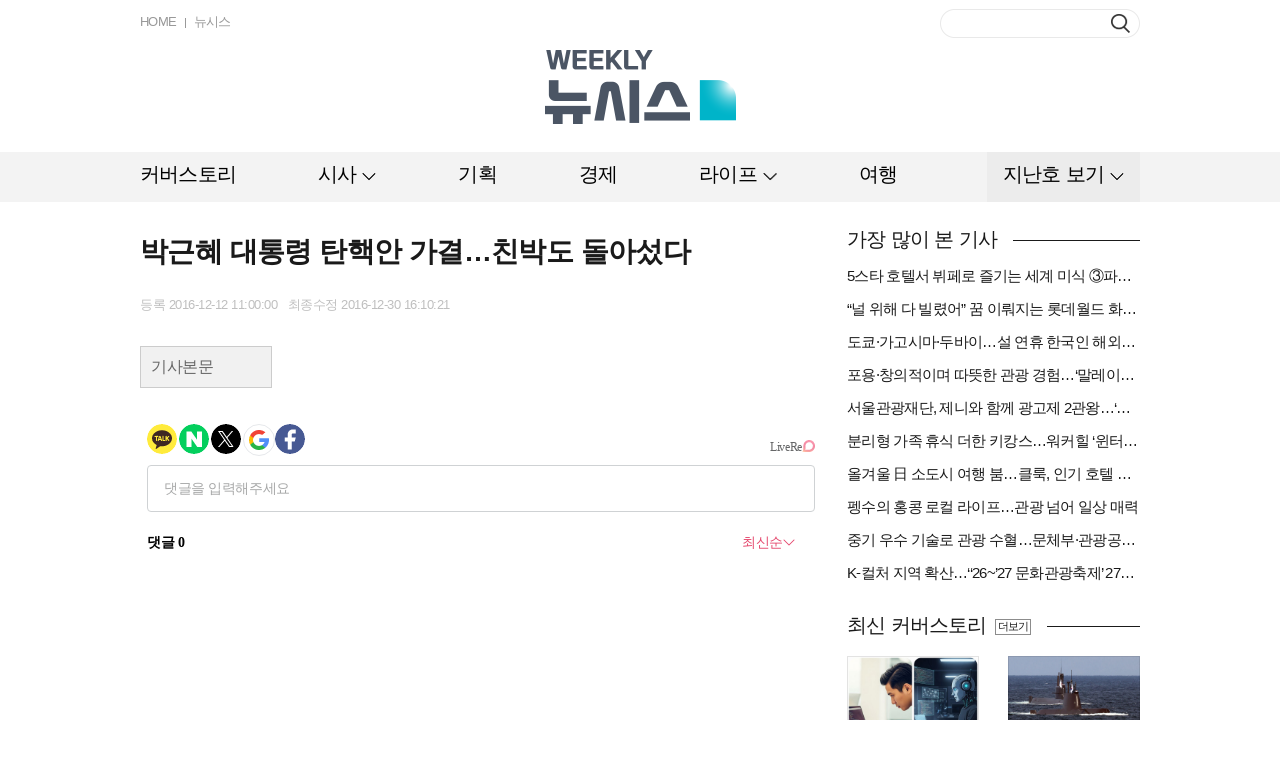

--- FILE ---
content_type: text/html; charset=UTF-8
request_url: https://weekly.newsis.com/view/?id=NISX20161209_0014571777&reply
body_size: 16230
content:
<!DOCTYPE html>
<html lang="ko">
<head>
	<meta charset="utf-8">
	<meta http-equiv="Content-Type" content="text/html; charset=utf-8">
	<meta name="viewport" content="width=1264">
	<meta http-equiv="Cache-Control" content="no-cache" />
	<meta http-equiv="Expires" content="0" />
	<meta http-equiv="Pragma" content="no-cache" />
	<meta http-equiv="X-UA-Compatible" content="IE=Edge"/>

	<meta property="fb:app_id" content="" /> 
	<meta property="og:title" content="박근혜 대통령 탄핵안 가결…친박도 돌아섰다" />
	<meta property="og:type" content="website" /> 
	<meta property="og:image" content="//image.newsis.com/2016/12/09/NISI20161209_0012480604_web.jpg" /> 
	<meta property="og:site_name" content="weeklynewsis" /> 
	<meta property="og:url" content="https://weekly.newsis.com/view?id=NISX20161209_0014571777" />
	<meta property="og:description" content="【서울=뉴시스】김동현 기자 = 박근혜 대통령에 대한 국회의 탄핵소추안이 9일 234표의 압도적 찬성으로 가결됐다" />
	<meta name="author" content="Weekly NEWSIS" />
	<meta name="writer" content="위클리 뉴시스" /> 

	<!--twit-->
	<meta name="twitter:card" content="summary" />
	<meta name="twitter:url" content="https://weekly.newsis.com" />
	<meta name="twitter:title" content="박근혜 대통령 탄핵안 가결…친박도 돌아섰다" />
	<meta name="twitter:description" content="【서울=뉴시스】김동현 기자 = 박근혜 대통령에 대한 국회의 탄핵소추안이 9일 234표의 압도적 찬성으로 가결됐다" />
	<meta name="twitter:image" content="//image.newsis.com/2016/12/09/NISI20161209_0012480604_web.jpg" /> 
	<meta name="twitter:site" content="" />  
	<meta name="twitter:creator" content="" />

	<title> Weekly NEWSIS </title>
	
	<link rel="shortcut icon" href="https://image.newsis.com/n_www/images/ci/2024/favicon.png" />

	<script src="//code.jquery.com/jquery-1.11.1.min.js"></script>
	<script type="text/javascript" src="/assets/js/common.js?pub=202409191346"></script>
	<script type="text/javascript" src="/assets/js/jquery.slides.min.js"></script>
	<script type="text/javascript" src="/assets/js/modernizr.js"></script>
	<script type="text/javascript" src="/assets/js/jquery.placeholder.min.js"></script>
	<!--<script type="text/javascript" src="/assets/js/jquery.bxslider.min.js"></script>-->
    <link rel="stylesheet" href="https://cdn.jsdelivr.net/npm/swiper@11/swiper-bundle.min.css"/>
    <script src="https://cdn.jsdelivr.net/npm/swiper@11/swiper-bundle.min.js"></script>
	<script type="text/javascript" src="/assets/js/kakao.story.min.js"></script>
	<script type="text/javascript">
		$(document).ready(function() {
			var useragent = navigator.userAgent;
			if(useragent.indexOf('MSIE 10') > 0) { $('#weekly').addClass('ie10'); }
			if(useragent.indexOf('rv:11.0') > 0) { $('#weekly').addClass('ie11'); }
			if(useragent.indexOf('Edge') > 0) { $('#weekly').addClass('edge'); }

			// 익스플로러 버전이 호환성보기로 나오는 현상 막기
			/*
			if($.browser.msie) {
				if($.browser.version < 10 && $.browser.version >= 9) { // IE 9.x
					$('meta[http-equiv="X-UA-Compatible"]').attr('content', 'IE=9');
				} else if($.browser.version < 9 && $.browser.version >= 8) { // IE 8.x
					$('meta[http-equiv="X-UA-Compatible"]').attr('content', 'IE=8');
				} else { // 그 외에는 IE10 이상으로 간주합니다.
					$('meta[http-equiv="X-UA-Compatible"]').attr('content', 'IE=Edge');
				}
			}
			*/
			jQuery.browser = {};
			(function () {
				jQuery.browser.msie = false;
				jQuery.browser.version = 0;
				if (navigator.userAgent.match(/MSIE ([0-9]+)\./)) {
					jQuery.browser.msie = true;
					jQuery.browser.version = RegExp.$1;
				}
			})();

		});
	</script>
	<link rel="stylesheet" type="text/css" href= "https://image.newsis.com/sites/weekly/asset/css/weekly_common.css?pub_dt=202409191346" />
	<link rel="stylesheet" type="text/css" href="https://image.newsis.com/sites/weekly/asset/css/reply_common.css" />
    <!-- Google tag (gtag.js) -->
    <script async src="https://www.googletagmanager.com/gtag/js?id=G-9E8FXXRPB4"></script>
    <script>
      window.dataLayer = window.dataLayer || [];
      function gtag(){dataLayer.push(arguments);}
      gtag('js', new Date());

      gtag('config', 'G-9E8FXXRPB4');
    </script>
</head>
<!--[if IE 8 ]> <body id="weekly" class="ie8"> <![endif]-->
<!--[if IE 9 ]> <body id="weekly" class="ie9"> <![endif]-->
<!--[if !IE]>--><body id="weekly"><!--<![endif]-->

	<div id="wrap">
		<a href="#content" class="skip">본문영역 바로가기</a>
		<div id="header">
			<div class="bxcn" style="height:152px;">
				<div class="logo">
					<a href="/"><img src="https://image.newsis.com/sites/weekly/asset/images/logo.png" alt="Weekly NEWSIS" /></a>
				</div>
				<div class="util lgroup mgt13">
					<ul>
						<li><a href="/">HOME</a></li>
						<li><a href="//www.newsis.com/" target="_blank">뉴시스</a></li>
					</ul>
					<div class="cboth"></div>
				</div>
				<div class="search rgroup mgt9">
					<form name="search_form" id="search_form" method="post" >
						<fieldset>
							<legend>검색</legend>
							<input type="text" class="in_txt" name="search_val" onkeydown="main_search_enter(event);" />
							<button type="button" class="btn_search" onclick="main_search(event);"><span>버튼</span></button>
						</fieldset>	
					</form>
				</div>
				<div class="cboth"></div>
			</div>
<div id="divloading" style="display : none;
			position : fixed;
			z-index: 100;
			background-image : url('../assets/images/loading.gif');
			background-color:#666;
			opacity : 0.4;
			background-repeat : no-repeat;
			background-position : center;
			left : 0;
			bottom : 0;
			right : 0;
			top : 0;">
</div>		<div class="gnb">
			<div class="bxcn2">
				<ul class="group">
					<li class="bundle1 " >
						<a href="/cov" class="big_cls_cov" ><span class="tit" id="btn_cov">커버스토리</span></a>
						<div class="snb" style="display:none; left:30px;" id="pop_cov">
					</li>
					<li class="bundle1 type1" >
						<a href="/#" class="big_cls_sisa" ><span class="tit" id="btn_sisa">시사</span></a>
						<div class="snb" style="display:none; left:30px;" id="pop_sisa">
							<ul class="group2">
								<li class="bundle2"><a href="/pol"  class="cls_pol">정치</a></li>
							</ul>
							<ul class="group2">
								<li class="bundle2"><a href="/soci"  class="cls_soci">사회</a></li>
							</ul>
							<ul class="group2">
								<li class="bundle2"><a href="/int"  class="cls_int">국제</a></li>
							</ul>
							<div class="cboth"></div>
						</div>
					</li>
					<li class="bundle1 " >
						<a href="/plan" class="big_cls_plan" ><span class="tit" id="btn_plan">기획</span></a>
						<div class="snb" style="display:none; left:30px;" id="pop_plan">
					</li>
					<li class="bundle1 " >
						<a href="/eco" class="big_cls_eco" ><span class="tit" id="btn_eco">경제</span></a>
						<div class="snb" style="display:none; left:30px;" id="pop_eco">
					</li>
					<li class="bundle1 type1" >
						<a href="/#" class="big_cls_life" ><span class="tit" id="btn_life">라이프</span></a>
						<div class="snb" style="display:none; left:30px;" id="pop_life">
							<ul class="group2">
								<li class="bundle2"><a href="/spo"  class="cls_spo">스포츠</a></li>
							</ul>
							<ul class="group2">
								<li class="bundle2"><a href="/cul"  class="cls_cul">문화</a></li>
							</ul>
							<ul class="group2">
								<li class="bundle2"><a href="/ent"  class="cls_ent">연예</a></li>
							</ul>
							<ul class="group2">
								<li class="bundle2"><a href="/deli"  class="cls_deli">맛집</a></li>
							</ul>
							<div class="cboth"></div>
						</div>
					</li>
					<li class="bundle1 " >
						<a href="/trip" class="big_cls_trip" ><span class="tit" id="btn_trip">여행</span></a>
						<div class="snb" style="display:none; left:30px;" id="pop_trip">
					</li>
					<li class="bundle1 type2" >
						<a href="/#" class="big_cls_late" ><span class="tit" id="btn_late">지난호 보기</span></a>
						<div class="snb" style="display:none; left:30px;" id="pop_late">
					</li>
					<li class="bundle1 type2" id="late_pop" style="display:none">
						<a href="#" class="on"><span class="tit late_close">지난호 닫기</span></a>
						<!-- 지난호보기 -->
                        <div class="lst_lol_thum als-container" id="late_slide">
							<div class="inner">
								<div class="bxcn lastSwiper swiper swiper-container">
									<div class="swiper-wrapper" id="lateslide" >
                                        <div class="swiper-slide late_dev">
                                            <span class="thum"><a href="/late/view/?pub=876"><img src="//image.newsis.com/newsiseyes/2024/05/13/WEEK20240513_0000000876.jpg" alt="제 호" style="width: 172px; height: 235px"><span class="edge1"></span></a></span>
                                            <span class="area"><a href="/late/view/?pub=876"><strong>876</strong> 눌러도 잡아도</a></span>
                                        </div>
									                                        <div class="swiper-slide late_dev">
                                            <span class="thum"><a href="/late/view/?pub=875"><img src="//image.newsis.com/newsiseyes/2024/04/29/WEEK20240429_0000000875.jpg" alt="제 호" style="width: 172px; height: 235px"><span class="edge1"></span></a></span>
                                            <span class="area"><a href="/late/view/?pub=875"><strong>875</strong> 퍼펙트 스톰? 울트라 찬스!</a></span>
                                        </div>
									                                        <div class="swiper-slide late_dev">
                                            <span class="thum"><a href="/late/view/?pub=874"><img src="//image.newsis.com/newsiseyes/2024/04/22/WEEK20240422_0000000874.jpg" alt="제 호" style="width: 172px; height: 235px"><span class="edge1"></span></a></span>
                                            <span class="area"><a href="/late/view/?pub=874"><strong>874</strong> 희망 쌓아 미래로, 반도체</a></span>
                                        </div>
									                                        <div class="swiper-slide late_dev">
                                            <span class="thum"><a href="/late/view/?pub=873"><img src="//image.newsis.com/newsiseyes/2024/04/15/WEEK20240415_0000000873.jpg" alt="제 호" style="width: 172px; height: 235px"><span class="edge1"></span></a></span>
                                            <span class="area"><a href="/late/view/?pub=873"><strong>873</strong> 결국 민심은…</a></span>
                                        </div>
									                                        <div class="swiper-slide late_dev">
                                            <span class="thum"><a href="/late/view/?pub=872"><img src="//image.newsis.com/newsiseyes/2024/04/08/WEEK20240408_0000000872.jpg" alt="제 호" style="width: 172px; height: 235px"><span class="edge1"></span></a></span>
                                            <span class="area"><a href="/late/view/?pub=872"><strong>872</strong> 약인가 독인가, 알·테·쉬</a></span>
                                        </div>
									                                        <div class="swiper-slide late_dev">
                                            <span class="thum"><a href="/late/view/?pub=871"><img src="//image.newsis.com/newsiseyes/2024/04/01/WEEK20240401_0000000871.jpg" alt="제 호" style="width: 172px; height: 235px"><span class="edge1"></span></a></span>
                                            <span class="area"><a href="/late/view/?pub=871"><strong>871</strong> 분양시장 재편</a></span>
                                        </div>
									                                        <div class="swiper-slide late_dev">
                                            <span class="thum"><a href="/late/view/?pub=870"><img src="//image.newsis.com/newsiseyes/2024/03/28/WEEK20240328_0000000870.jpg" alt="제 호" style="width: 172px; height: 235px"><span class="edge1"></span></a></span>
                                            <span class="area"><a href="/late/view/?pub=870"><strong>870</strong> 빈 의사</a></span>
                                        </div>
									                                        <div class="swiper-slide late_dev">
                                            <span class="thum"><a href="/late/view/?pub=869"><img src="//image.newsis.com/newsiseyes/2024/03/18/WEEK20240318_0000000869.jpg" alt="제 호" style="width: 172px; height: 235px"><span class="edge1"></span></a></span>
                                            <span class="area"><a href="/late/view/?pub=869"><strong>869</strong> [총선 D-30]한동훈·이재명, 누가 웃을까</a></span>
                                        </div>
									                                        <div class="swiper-slide late_dev">
                                            <span class="thum"><a href="/late/view/?pub=868"><img src="//image.newsis.com/newsiseyes/2024/03/11/WEEK20240311_0000000868.jpg" alt="제 호" style="width: 172px; height: 235px"><span class="edge1"></span></a></span>
                                            <span class="area"><a href="/late/view/?pub=868"><strong>868</strong> 主님은 外人</a></span>
                                        </div>
									                                        <div class="swiper-slide late_dev">
                                            <span class="thum"><a href="/late/view/?pub=867"><img src="//image.newsis.com/newsiseyes/2024/03/04/WEEK20240304_0000000867.jpg" alt="제 호" style="width: 172px; height: 235px"><span class="edge1"></span></a></span>
                                            <span class="area"><a href="/late/view/?pub=867"><strong>867</strong> K-밸류업</a></span>
                                        </div>
									                                        <div class="swiper-slide late_dev">
                                            <span class="thum"><a href="/late/view/?pub=866"><img src="//image.newsis.com/newsiseyes/2024/02/26/WEEK20240226_0000000866.jpg" alt="제 호" style="width: 172px; height: 235px"><span class="edge1"></span></a></span>
                                            <span class="area"><a href="/late/view/?pub=866"><strong>866</strong> 대륙의 습격</a></span>
                                        </div>
									                                        <div class="swiper-slide late_dev">
                                            <span class="thum"><a href="/late/view/?pub=865"><img src="//image.newsis.com/newsiseyes/2024/02/19/WEEK20240219_0000000865.jpg" alt="제 호" style="width: 172px; height: 235px"><span class="edge1"></span></a></span>
                                            <span class="area"><a href="/late/view/?pub=865"><strong>865</strong> 디지털 정치의 시대</a></span>
                                        </div>
									                                        <div class="swiper-slide late_dev">
                                            <span class="thum"><a href="/late/view/?pub=864"><img src="//image.newsis.com/newsiseyes/2024/02/13/WEEK20240213_0000000864.jpg" alt="제 호" style="width: 172px; height: 235px"><span class="edge1"></span></a></span>
                                            <span class="area"><a href="/late/view/?pub=864"><strong>864</strong> 값진 반도체</a></span>
                                        </div>
									                                        <div class="swiper-slide late_dev">
                                            <span class="thum"><a href="/late/view/?pub=863"><img src="//image.newsis.com/newsiseyes/2024/01/29/WEEK20240129_0000000863.jpg" alt="제 호" style="width: 172px; height: 235px"><span class="edge1"></span></a></span>
                                            <span class="area"><a href="/late/view/?pub=863"><strong>863</strong> 미래 잇는 탄생</a></span>
                                        </div>
									                                        <div class="swiper-slide late_dev">
                                            <span class="thum"><a href="/late/view/?pub=862"><img src="//image.newsis.com/newsiseyes/2024/01/22/WEEK20240122_0000000862.jpg" alt="제 호" style="width: 172px; height: 235px"><span class="edge1"></span></a></span>
                                            <span class="area"><a href="/late/view/?pub=862"><strong>862</strong> 요동치는 판세…4·10 총선 점검</a></span>
                                        </div>
									                                        <div class="swiper-slide late_dev">
                                            <span class="thum"><a href="/late/view/?pub=861"><img src="//image.newsis.com/newsiseyes/2024/01/15/WEEK20240115_0000000861.jpg" alt="제 호" style="width: 172px; height: 235px"><span class="edge1"></span></a></span>
                                            <span class="area"><a href="/late/view/?pub=861"><strong>861</strong> 5G 너머 6G</a></span>
                                        </div>
									                                        <div class="swiper-slide late_dev">
                                            <span class="thum"><a href="/late/view/?pub=860"><img src="//image.newsis.com/newsiseyes/2024/01/08/WEEK20240108_0000000860.jpg" alt="제 호" style="width: 172px; height: 235px"><span class="edge1"></span></a></span>
                                            <span class="area"><a href="/late/view/?pub=860"><strong>860</strong> 갑진년, 돈의 길</a></span>
                                        </div>
									                                        <div class="swiper-slide late_dev">
                                            <span class="thum"><a href="/late/view/?pub=859"><img src="//image.newsis.com/newsiseyes/2024/01/02/WEEK20240102_0000000859.jpg" alt="제 호" style="width: 172px; height: 235px"><span class="edge1"></span></a></span>
                                            <span class="area"><a href="/late/view/?pub=859"><strong>859</strong> 정변하는 사회공헌</a></span>
                                        </div>
									                                        <div class="swiper-slide late_dev">
                                            <span class="thum"><a href="/late/view/?pub=858"><img src="//image.newsis.com/newsiseyes/2023/12/26/WEEK20231226_0000000858.jpg" alt="제 호" style="width: 172px; height: 235px"><span class="edge1"></span></a></span>
                                            <span class="area"><a href="/late/view/?pub=858"><strong>858</strong> 새해 내 집은</a></span>
                                        </div>
									                                        <div class="swiper-slide late_dev">
                                            <span class="thum"><a href="/late/view/?pub=857"><img src="//image.newsis.com/newsiseyes/2023/12/18/WEEK20231218_0000000857.jpg" alt="제 호" style="width: 172px; height: 235px"><span class="edge1"></span></a></span>
                                            <span class="area"><a href="/late/view/?pub=857"><strong>857</strong> 연말정산, 아는 게 돈</a></span>
                                        </div>
																		</div>
								</div>
								<div class="btn_area">
									<div class="swiper-button-next"></div>
									<div class="swiper-button-prev"></div>
									<a href="/late/" class="btn_all rgroup mgt32" >전체보기</a>
								</div>
							</div>
						</div>
                        
					</li>
				</ul>
				<div class="cboth"></div>
			</div>
		</div>
	</div> 
	<!-- 레이어 - 정기구독안내 -->
	<div class="bx_lay1 popup" id="popup_subscribe"style="top:43px; left:50%; margin-left:-291px; z-index:20; display:none">
		<div class="limbx" style="width:582px;">
			<h3 class="h_tit2">정기구독안내</h3>
			<div class="tb1 mgt20">
				<table width="100%" summary="정기구독안내" class="group1">
					<caption>정기구독안내</caption>
					<colgroup>
						<col width="113" />
						<col width="*" />
					</colgroup>
					<tbody>
						<tr>
							<th class="bor_t">구독료</th>
							<td class="tb_bx1">
								<table width="100%" summary="구독료" class="group2">
									<caption>구독료</caption>
									<colgroup>
										<col width="89" />
										<col width="117" />
										<col width="*" />
									</colgroup>
									<thead>
										<tr>
											<th scope="col" class="first">1부</th>
											<th scope="col">1년 (50부)</th>
											<th scope="col">비고</th>
										</tr>
									</thead>
									<tbody>
										<tr>
											<td class="first">3,000원</td>
											<td><span class="txd1">150,000원</span><strong class="txt1">120,000원</strong><br /><span class="txt2">(20%할인가)</span></td>
											<td class="txt3">1년 정기구독자는 구독기간 중 구독료가 <br />인상되더라도 계약기간 만료 시까지 <br />종전 가격으로 구독할 수 있습니다.</td>
										</tr>
									</tbody>
								</table>
							</td>
						</tr>
						<tr>
							<th rowspan="2">납부방법</th>
							<td>지로 또는 무통장입금 (온라인 불가)</td>
						</tr>
						<tr>
							<td><strong>하나은행 162-910008-18704</strong> ㈜뉴시스<br />입금 전 독자서비스센터로 먼저 연락 바랍니다.</td>
						</tr>
						<tr>
							<th class="bor_b" rowspan="2">문의처</th>
							<td><strong>독자서비스센터</strong></td>
						</tr>
						<tr>
							<td>Tel: 02-721-7419<br />Fax: 02-721-7488<br />E-Mail: <a href="/cdn-cgi/l/email-protection" class="__cf_email__" data-cfemail="d3b2bfb7bba1b7bf93bdb6a4a0baa0fdb0bcbe">[email&#160;protected]</a></td>
						</tr>
					</tbody>
				</table>
			</div>
			<button type="button" class="btn_close1"><span>닫기</span></button>
		</div>
	</div>
<script data-cfasync="false" src="/cdn-cgi/scripts/5c5dd728/cloudflare-static/email-decode.min.js"></script><script>

var urlpath = $(location).attr('pathname');
var url_res = urlpath.replace(/\//g, "");

$(".cls_" + url_res).addClass("on");
$(".big_cls_" + url_res).addClass("on");

if(url_res == 'pol' || url_res == 'soci' || url_res == 'int'){
	$(".big_cls_sisa").addClass("on");
}else if(url_res == 'spo' || url_res == 'cul' || url_res == 'ent' || url_res == 'deli'){
	$(".big_cls_life").addClass("on");
}

function main_search_enter(e){
	if(e.keyCode == 13){
		main_search(e);
	}
}
function main_search(e){
	if(document.search_form.search_val.value.length < 2){
		alert('검색하려는 단어가 너무 짧습니다. 두자이상으로 검색해주세요.');
		e.preventDefault();
		return false;
	}else{
		$search_form = $('#search_form');
		$search_form.attr({
			  action:'//weekly.newsis.com/searching/'
			, method:'post'
		}).submit();
	}
}

if ($(".big_cls_pol, .big_cls_soci, .big_cls_int").hasClass( "on" ) ) {
	 $(".big_cls_sisa").addClass('on');
}
if ($(".big_cls_spo, .big_cls_ent, .big_cls_cul, .big_cls_deli").hasClass( "on" ) ) {
	 $(".big_cls_life").addClass('on');
}

 $(document).on('click', function (e) {
       $("#pop_sisa, #pop_life").hide();
});

$("#btn_sisa").click(function(){
	if ($( "#pop_sisa" ).is( ".popupon" )){
		$("#pop_sisa").hide();
		$("#pop_sisa").removeClass('popupon');
	}else{
		$("#pop_sisa").show();
		$("#pop_sisa").addClass('popupon');
	}
	return false;
});

$("#btn_life").click(function(){
	if ($( "#pop_life" ).is( ".popupon" )){
		$("#pop_life").hide();
		$("#pop_life").removeClass('popupon');
	}else{
		$("#pop_life").show();
		$("#pop_life").addClass('popupon');
	}
	return false;
});

$("#btn_late").click(function(){
	$("#late_pop").show();
	$(".big_cls_late ").addClass("on");
	$(".big_cls_late").hide();
	return false;
});

$(".late_close").click(function(){
	$("#late_pop").hide();
	$(".big_cls_late ").removeClass("on");
	$(".big_cls_late").show();
	return false;
});

$("#btn_alllate").click(function(){
	$("#popup_late").show();
	
});

$("#btn_selectbox").click(function(){
	if ($( "#btn_selectbox" ).is( ".on" )){
		$("#selectlist").hide();
		$("#btn_selectbox").removeClass('on');
	}else{
		$("#selectlist").show();
		$("#btn_selectbox").addClass('on');
	}
});

function select_ho(pub,title,img){
	var title = decodeURIComponent(title);
	var img  = decodeURIComponent(img);

	$("#selectlist").hide();
	$("#btn_selectbox").removeClass('on');

	$("#hiddenpub").val(pub);
	$(".txttitle").html(title);
	$(".txtpub").html(pub);

	if(img.length =='9'){
		$(".hoimg").attr("src", "//image.newsis.com/newsiseyes/" + img );
	}else{
		var imgnm1 = img.substring(4,8); 
		var imgnm2 = img.substring(8,10); 
		var imgnm3 = img.substring(10,12); 
		var url = 	'/'+imgnm1+'/'+imgnm2+'/'+imgnm3 + '/'+ img;
		$(".hoimg").attr("src", "//image.newsis.com/newsiseyes/" + url );
	}
}

$(".btn_close1").click(function(){
	$(".popup").hide();
});

function detailview(){
	var pub = $("#hiddenpub").val();
	location.href= '/late?pub=' + pub;
}
</script><style>
/* 동영상 */
.article_view .position{overflow:hidden; width:100%; height:auto; text-align:center;}
.article_view .position.left iframe{float:left;}
.article_view .position.right iframe{float:right;}
.article_view .mask{display:inline-block;overflow:hidden;width:auto; height:auto;}
.article_view .mask iframe{max-width:640px;}
</style>
<input type='hidden' name='NewsTitle' id='NewsTitle' value='박근혜 대통령 탄핵안 가결…친박도 돌아섰다'>
<input type='hidden' name='NewsUrl' id='NewsUrl' value='https://weekly.newsis.com/view?id=NISX20161209_0014571777'>
<input type='hidden' name='NewsImage' id='NewsImage' value='//image.newsis.com/2016/12/09/NISI20161209_0012480604_web.jpg'>
		<div id="container">
			<div class="bxcn">
				<div id="content" class="mgt27">
					<div id="article" class="mgt3">
						<h1>박근혜 대통령 탄핵안 가결…친박도 돌아섰다</h1>
<!-- 						<h2 class="mgt7"></h2> -->
						<div class="bx_info mgt18">
							<span class="date lgroup mgt4">등록 2016-12-12 11:00:00&nbsp;&nbsp;&nbsp;최종수정 2016-12-30 16:10:21</span>
							<div class="cboth"></div>
						</div>
						<div class="article_view">
						
						<div class="replyArea">
							<a href="?id=NISX20161209_0014571777" class="btn_type3">기사본문</a>
						</div>
						</div>
						<script type="text/javascript" src="https://101.livere.co.kr/js/livere8_lib.js" charset="utf-8"></script>


						<div id="lv-container" data-id="newsis" data-uid="Mzk3LzEwNDM2LzQ0MA==">
							<script type="text/javascript">
							window.livereOptions ={
							refer: 'newsis.com/view/?id=NISX20161209_0014571777',
							site: 'https://www.newsis.com/view/?id=NISX20161209_0014571777'
							};

							(function(d,s) {
							var j, e=d.getElementsByTagName(s)[0];

							if (typeof LivereTower === 'function') {return;}
							j=d.createElement(s);
							j.src='https://cdn-city.livere.com/js/embed.dist.js'; j.async=true;
							e.parentNode.insertBefore(j,e);
							})(document,'script');
							</script>
							<noscript>라이브리 댓글 작성을 위해 JavaScript를 활성화해주세요</noscript>
						</div>
					</div>
				</div>
				<form name="mail_form" id="mail_form" method="post">
					<input type="hidden" id="hiddenval" name="hiddenval" value="">
					<input type="hidden" id="hiddenurl" name="hiddenurl" value="https://weekly.newsis.com">
				<div class="bx_lay1" style="display:none; top:30px; left:50%; margin-left:-295px; z-index:20;" id="pop_mail">
					<div class="limbx" style="width:590px;">
						<h3 class="h_tit2">이메일 보내기</h3>
						<div class="tb2 mgt20">
							<table width="100%" summary="이메일 보내기" class="group1">
								<caption>이메일 보내기</caption>
								<colgroup>
									<col width="92" />
									<col width="*" />
								</colgroup>
								<tbody>
									<tr>
										<th><span class="c1">*</span> 받는 사람</th>
										<td>
											<div class="in_bx">
												<label for="email" class="ltxt"></label><input type="text" class="intx1" id="email" name ="email" placeholder="이메일 주소를 입력해주세요. 추가 시 쉼표(,)로 구분해주세요. (최대 5명)"/>
											</div>
										</td>
									</tr>
									<tr>
										<th class="th1">메세지</th>
										<td>
											<div class="in_bx">
												<label for="message" class="ltxt"></label><textarea maxlength="300" class="limitbox" id="message" name ="message" placeholder="(선택항목) 메시지를 입력해주세요. (300자 이내)"></textarea>
											</div>
										</td>
									</tr>
								</tbody>
							</table>
						</div>
						<div class="tb2 mgt29">
							<table width="100%" summary="이메일 보내기" class="group1">
								<caption>이메일 보내기</caption>
								<colgroup>
									<col width="92" />
									<col width="*" />
								</colgroup>
								<tbody>
									<tr>
										<th><span class="c1">*</span> 보내는 사람</th>
										<td>
											<div class="in_bx lgroup">
												<label for="name" class="ltxt"></label><input type="text" title="이름" class="intx2" id="name" name="name" placeholder="이름을 입력해주세요."/>
											</div>
											<div class="in_bx lgroup" style="margin-left:6px;">
												<label for="email_name" class="ltxt"></label><input type="text" title="이메일 주소" class="intx3" id="email_name" name ="email_name" placeholder="이메일 주소를 입력해주세요." />
											</div>
											<div class="cboth"></div>
										</td>
									</tr>
									<tr>
										<th class="th1">보내는 내용</th>
										<td>
											<div class="limitbox2">
												<div class="bx_tarea">
																										<span class="thum"><img src="//image.newsis.com/2016/12/09/NISI20161209_0012480604_web.jpg" alt="images" /><span class="edge1"></span></span>
																										<div class="area">
														<strong class="tit">박근혜 대통령 탄핵안 가결…친박도 돌아섰다</strong>
														<span class="txt mgt10">【서울=뉴시스】김동현 기자 = 박근혜 대통령에 대한 국회의 탄핵소추안이 9일 234표의 압도적 찬성으로 가결됐다. 국회는 이날 오후 3시 본회의를 열고 박 대통령에 대한 탄핵소추안을 표결에 부쳤다. 표결에는 재적 의원 300명 중 299명이 참여했으며, 총 234명이 찬성표를 던져 가결됐다. 기권은 2표, 무효는 7표였다.

 헌정 사상 두번째로 국회를 통과한 대통령 탄핵소추안은 정세균 국회의장의 결재를 거쳐 새누리당 소속 권성동 법제사법위원장에게 송달된다. 또 소추안 등본은 각각 헌법재판소와 피소추자인 박 대통령에게 송달되는데, 박 대통령이 등본을 송달받는 순간 대통령으로서의 권한 행사는 정지된다.

 한편 권 위원장은 국회의장으로부터 송달 받은 정본을 헌법재판소에 접수한다. 정본이 접수된 직후부터 헌법재판소의 본격적인 탄핵심판절차가 시작된다.

 헌법재판소는 최장 180일 이내에 탄핵소추안에 대해 기각 또는 인용을 선고해야 한다. 다만 박한철 헌법재판소장의 임기가 내년 1월31일 만료되는 만큼 박 대통령에 대한 탄핵심판 결과는 내년 1월말 전에 나올 수도 있다는 관측이 나온다.

 헌법재판소의 심리가 진행되는 동안에는 황교안 국무총리가 대통령 권한을 대행한다. 그러나 황 총리 대행 체제를 부정적으로 바라보는 야당 쪽에서 신임 국무총리 인선을 요구하고 나설 가능성이 높다.

 더 나아가 야당이 박 대통령에 이어 황 총리에 대한 탄핵소추를 추진할 가능성도 배제할 수 없는 상황이다. 이 경우 경제부총리가 권한대행 바통을 이어 받는다.

 한편 권한이 정지된 박 대통령은 향후 관저에 머물며 헌법재판소 결정을 기다릴 예정이다. 헌법재판소가 국회의 탄핵소추안에 대해 인용 결정을 내릴 경우 박 대통령은 헌정 사상 처음으로 '탄핵된 대통령'이 된다.

 이 경우 박 대통령은 불명예 퇴진하는 건 물론이고 대통령으로서의 불소추 특권도 상실하게 된다. 최악의 경우 특검이 진행하는 최순실 국정농단 사건 수사 과정에서 구속될 가능성도 있다.

 반면 헌법재판소가 탄핵소추안에 대해 기각 결정을 내리면 박 대통령은 즉시 직무에 복귀한다. 이 경우 정치권은 '탄핵 역풍'이라는 대혼란에 휩싸일 것으로 예상된다. 다만 지난 2004년과 달리 이번엔 대통령 즉각 퇴진을 요구하는 민심이 거셌다는 점에서 역풍이 오히려 헌법재판소를 향할 거라는 관측도 상당수다.

 ◇새누리 의원 최소 62명 동참

 이날 234표의 압도적인 탄핵안 찬성은 야권과 새누리당 비박계를 뛰어 넘어 친박계 조차 탄핵 가결로 돌아선 결과다. 야당 및 무소속(더불어민주당 121·국민의당 38·정의당 6·무소속 7) 172명이 모두 찬성표를 던졌다고 보면 새누리당에서 62명이 대통령 탄핵에 동참한 것으로 계산된다. 

 당초 새누리당 비박계 모임인 비상시국회의는 이날 오전 최종 회동을 갖고 참석 인원 33인 전원이 탄핵 가결을 약속했다고 밝혔다. 여기에 모임에 참석하지 않은 인사들 중 10명의 의원들은 탄핵에 찬성하겠다고 공개적인 입장을 밝힌 바 있다. 

 여기에 비례대표 신보라 의원도 SNS에 탄핵 찬성 표를 던지겠다고 공개 선언했다. 신 의원까지 합하면 탄핵 표결 전 찬성을 공언한 새누리당 의원은 모두 44명이었다. 이 인원 외에 드러나지 않은 친박계 18명이 탄핵안에 찬성표를 던진 셈이다. 

 이미 표결 전부터 친박계에서는 이탈 조짐이 보이기 시작했다고 해도 과언이 아니다. 비박계 의원들은 라디오 방송 등을 통해 공공연히 친박계 의원 일부가 자신에게 탄핵 찬성 입장을 밝혔다고 말하기도 했다. 

 어쨌든 박 대통령에 대한 탄핵안이 9일 국회에서 가결됨으로써 박정희 전 대통령의 딸로서, 또 현재의 대통령으로서 오랜 기간 생활했던 청와대 관저에서 사실상 유폐 생활을 하는 비극적 상황에 처하게 됐다. 

 ◇'파란만장' 박근혜 인생 64년

 박 대통령은 6·25전쟁 중인 1952년 2월2일 대구에서 태어났다. 육군 소령인 박정희 전 대통령과 교사 출신인 육영수 여사의 2녀1남 중 장녀였다. 아버지 박 전 대통령은 1961년 5·16쿠데타로 정권을 잡았고 1963년 2월에는 제5대 대통령으로 취임해 청와대에 입성했다. 이때부터 박 대통령은 영애(令愛)로 18년간을 청와대에서 지냈다.

 모범생이었던 그는 성심여중·고교 6년 내내 반에서 1등을 했고 서강대 전자공학과(70학번)를 이공학부 수석으로 졸업했다. 서강대를 졸업한 뒤 1974년 2월 프랑스로 유학을 떠났고 교수가 되는 것을 꿈꿨다.

 그러나 1974년 광복절 경축행사장에서 모친 육영수 여사가 문세광에 의해 암살당하자 급히 귀국길에 올랐다. 22세였던 그는 퍼스트레이디 대행 역으로 활동하며 모친의 빈자리를 채웠다.

 그러던 1979년 10월26일에는 부친 박 전 대통령마저 안가에서 만찬 도중 자신의 심복이었던 김재규 중앙정보부장이 쏜 총에 맞아 서거했다. 그는 10·26 이후 1개월 만에 두 동생과 함께 서울 신당동 사저로 돌아갔다. 이후 18년간 은둔생활을 하다시피 했다.

 방송 등 언론에서는 일체 모습을 보이지 않았다. 다만 육영재단 이사장, 영남대 재단 이사장, 정수장학회 이사장 등으로 활동하며 부친의 명예회복을 꾀했지만 공개적인 활동은 거의 자제했다. 

 박 대통령이 정치와 인연을 맺은 것은 1997년부터였다. 1997년 12월 대선을 8일 앞두고 이회창 한나라당 대선 후보 지지 선언을 하고 선거운동에 뛰어들었다. 하지만 이 후보의 패배로 정권은 교체됐고 한나라당은 야당이 됐다. 

 자신이 정치권에 뛰어든 때는 46세 때인 1998년 4월 대구 달성 국회의원 보궐선거다. 당시 야당인 한나라당 후보로 출마해 집권여당 후보를 꺾고 당당히 초선의원으로 국회에 입성했다. 

 정치인으로 승승장구하던 그는 부총재 시절이던 2002년 2월 이회창 총재가 자신이 내놓은 '총재직 폐지, 당권·대권 분리' 등 당 개혁안을 수용하지 않는다며 탈당을 하고 한국미래연합을 창당했다. 2002년 5월에는 북한을 방문해 김정일과 단독 면담을 하기도 했다. 

 그러나 박 대통령은 이 총재가 개혁안을 대폭 수용하자 2002년 대선을 앞두고 한나라당으로 재합류했다. 

 2002년 한나라당 이회창 후보가 여당 후보인 노무현 전 대통령에게 대선에서 패배하면서 역설적으로 박 대통령에게 기회가 왔다. 이후 차떼기 사건 수사와 노무현 대통령 탄핵 역풍까지 겹치며 한나라당이 최악의 위기 상황에 빠진 것이다.

 결국 2004년 4월 총선을 앞둔 3월 전당대회에서 박 대통령은 당 대표로 뽑혀 구원투수로 등판했다. 천막당사 설치, 천안 연수원 매각 등 승부수를 띄운 끝에 121석을 얻어 개헌 저지선을 확보했다. 그 공을 인정 받아 박 대통령은 단숨에 유력 대선주자 반열에 오르게 됐다.

 이후 대표 재임 2년3개월 동안 지방선거와 각종 재·보궐선거에서 열린우리당을 상대로 '40대 0'의 완승을 거두며 '선거의 여왕'이라는 별명을 얻었다. 

 그러던 2006년 5월20일에는 서울 신촌로터리 지방선거 유세 도중 오른쪽 뺨 11㎝가 찢기는 테러를 당했다. 그럼에도 병원에서 "대전은요?"라고 선거 판세를 물어보는 등 자신의 몸보다 당을 먼저 생각한다는 이미지를 각인시키며 지지층을 결집시켰다.

 박 대통령은 이후 대선 후보 경선에 나선다. 2007년 당내 대선후보 경선에 출마해 이명박 후보와 경쟁했지만 패해 비주류로 밀렸다. 2008년 총선을 앞두고 이 대통령과 정면충돌하며 공천에서 측근들이 대거 낙천됐다.

 그러자 정당 사상 유례가 없는 개인의 이름을 쓴 '친박연대'가 등장했다. 이때 박 대통령은 "나도 속고 국민도 속았다" "살아서 돌아오라" 등 발언을 하며 이들을 간접 지원했다.

 와신상담한 박 대통령은 2011년 말 한나라당이 서울시장 보선 패배, 디도스 공격 파문으로 위기에 빠지자 비상대책위원장으로 다시 당의 전면에 등장했다. 당명을 새누리당으로 바꾸며 개혁에 착수했고 2012년 4월 총선에서 야권연대로 맞선 민주통합당을 누르고 과반의석(152석) 확보에 성공했다.

 이어진 당내 대선후보 경선에선 84%라는 압도적 지지율로 1위를 차지하며 새누리당 대선 후보가 됐다. 이후 그는 같은 해 12월 대선에서 문재인 민주당 후보를 누르고 18대 대통령으로 당선됐다. 청와대를 떠난 지 34년 만에 대통령의 딸에서 대통령의 자격으로 청와대에 입성하게 된 것이다. 한국 최초의 여성 대통령 탄생이자 최초의 부녀 대통령이란 타이틀까지 얻었다.

 그러나 박 대통령은 임기 4년차인 올해 오래 인연을 맺어온 최순실과 그 일가의 국정농단 사태에 휘말리면서 결국 대한민국 대통령으로는 처음으로 탄핵을 당하는 처지가 됐다.

 9~22세까지 13년간은 국가 최고지도자의 딸인 영애로, 22~27세의 5년간은 퍼스트레이디 대행으로, 28~46세는 은둔생활로, 46~60세에는 새누리당 의원(5선)으로, 61~64세는 대한민국 제18대 대통령으로 지낸 박 대통령의 드라마틱한 인생유전이 참담한 결말로 끝나고 있다. 

 <a href="/cdn-cgi/l/email-protection" class="__cf_email__" data-cfemail="6e001705575e5e5c2e000b191d071d400d0103">[email&#160;protected]</a>
</span>
													</div>
												</div>
												<div class="cboth"></div>
												<span class="link mgt11">https://weekly.newsis.com</span>
											</div>
										</td>
									</tr>
								</tbody>
							</table>
						</div>
						<div class="btn_area mgt32">
							<button type="button" class="btn_type1" onclick="procfn('email');">보내기</button><button type="button" class="btn_type2" style="margin-left:6px;" id="btn_mailcancel">취소</button>
						</div>
						<button type="button" class="btn_close1"><span>닫기</span></button>
					</div>
				</div>
				</form>
	<div id="aside" class="mgt26">
<script data-cfasync="false" src="/cdn-cgi/scripts/5c5dd728/cloudflare-static/email-decode.min.js"></script><script>
	
	var sub_title_flag = '';
	
	if(sub_title_flag != ''){
		$(".view_text").eq(1).addClass("mgt30");
	}

   $('.fontbtn').click( function(){
     var $contents = $('#textBody');
     var fontSize = $contents.css('fontSize');
     var num = parseFloat(fontSize, 10); 
     var unit = fontSize.slice(-2);

     if(this.id == "btn_fontbig") {
      num += 2;
     }else if(this.id == "btn_fontsmall") {
      num -= 2;
     }

     $contents.css('fontSize', num + unit);
   });

//이메일 
function goSendemail(){
	$("#pop_mail").show();	
}

$("#btn_mailcancel , .btn_close1").click(function(){
	$("#pop_mail").hide();
});

function pagePrint(Obj) { 
    var W = Obj.offsetWidth;        //screen.availWidth; 
    var H = Obj.offsetHeight;       //screen.availHeight;

    var features = "menubar=no,toolbar=no,location=no,directories=no,status=no,scrollbars=yes,resizable=yes,width=" + W + ",height=" + H + ",left=0,top=0"; 
    var PrintPage = window.open("about:blank",Obj.id,features); 

    PrintPage.document.open(); 
    PrintPage.document.write("<html><head><title></title><style type='text/css'>body, tr, td, input, textarea { font-family:Tahoma; font-size:9pt; }</style>\n</head>\n<body>" + Obj.innerHTML + "\n</body></html>"); 
    PrintPage.document.close(); 
    PrintPage.document.title = document.domain; 
}

function procfn(type){

	$mail_form = $('form#mail_form');
	var message = $("#message").val(); 
	var name =	 $("#name").val();
	var email_name =$("#email_name").val();
	var hiddenurl = $("#hiddenurl").val();
	var textbody = $("#textBody").html(); //body
	var email = $("#email").val(); //받는 사람
	var hiddenval = $("#hiddenval").val();
	/* article info*/
	var textbody = $("#textBody").html(); //body

	if(type =='print'){
		f = document.mail_form;
		window.open('','searchPop','width=780,height=700,left=300,top=100,resizable=no,scrollbars = yes');
		f.target = 'searchPop';
		f.action = '/common/?id=NISX20161209_0014571777&method='+type;
		f.submit(); 
	}else if(type =='email'){
		if(!email){
			alert("이메일 주소를 입력해주세요");
			$("#email").focus();
			return false;
		}else if(!name){
			alert("주소를 입력해주세요");
			$("#name").focus();
			return false;

		}else if(!email_name){
			alert("이메일 주소를 입력해주세요");
			$("#email_name").focus();
			return false;
		}

		$.ajax({
			type:"POST", 
            url:'/common/?id=NISX20161209_0014571777&method='+type,
          	data: {'name':name, 'message':message, 'hiddenurl': hiddenurl, 'temp':'temp'
			},
            success:function(data){
				$("#hiddenval").val(data);
				$("#divloading").show();
				if($("#hiddenval").val() != ""){
					$.ajax({
						type:"POST", 
						url:'/common/?id=NISX20161209_0014571777&method='+type,
						//dataType:'json',
						data: {'name':name, 'message':message, 'hiddenurl': hiddenurl, 'temp':'', 'email' : email,  'hiddenval' : $("#hiddenval").val()
						},
						success:function(data,status){
							window.location.reload();
						},
						error: function(errorThrown){
							alert(errorThrown);
							alert("There is an error with AJAX!");
						}  
					})
				}
            }
        })
	}
}
</script>
<script type="text/javascript" src="https://ads.mtgroup.kr/RealMedia/ads/adstream_jx.ads/newsis_mobile/news@x95"></script><!-- 가장 많이 본 기사 -->
<div class="abundle clickview">
<!-- 가장 많이 본 기사 -->
		<h3 class="h_tit1"><span class="pr1">가장 많이 본 기사</span></h3>
		<div class="lst_p2 mgt17">
			<ul class="group">
				<li class="bundle"><a href="/view?id=NISX20260118_0003480950">5스타 호텔서 뷔페로 즐기는 세계 미식 ③파라다이스시티[미각지대]</a></li>
				<li class="bundle"><a href="/view?id=NISX20260112_0003473785">“널 위해 다 빌렸어” 꿈 이뤄지는 롯데월드 화이트데이</a></li>
				<li class="bundle"><a href="/view?id=NISX20260111_0003472619">도쿄·가고시마·두바이…설 연휴 한국인 해외여행 어디로? </a></li>
				<li class="bundle"><a href="/view?id=NISX20260104_0003464544">포용·창의적이며 따뜻한 관광 경험…‘말레이시아 방문의 해’ 개막 </a></li>
				<li class="bundle"><a href="/view?id=NISX20260112_0003474021">서울관광재단, 제니와 함께 광고제 2관왕…‘Absolutely in Seoul’</a></li>
				<li class="bundle"><a href="/view?id=NISX20260107_0003468846">분리형 가족 휴식 더한 키캉스…워커힐 ‘윈터 키즈 캠프’</a></li>
				<li class="bundle"><a href="/view?id=NISX20260108_0003470015">올겨울 日 소도시 여행 붐…클룩, 인기 호텔 공개</a></li>
				<li class="bundle"><a href="/view?id=NISX20260112_0003473957">펭수의 홍콩 로컬 라이프…관광 넘어 일상 매력</a></li>
				<li class="bundle"><a href="/view?id=NISX20260106_0003467213">중기 우수 기술로 관광 수혈…문체부·관광공사 ‘관광플러스테크’ 공모</a></li>
				<li class="bundle"><a href="/view?id=NISX20260123_0003488537">K-컬처 지역 확산…‘‘26~’27 문화관광축제’ 27개 선정</a></li>
			</ul>
		</div>
</div>
<!-- 최신 커버스토리 -->
					<div class="abundle mgt32">
						<h3 class="h_tit1"><span>최신 커버스토리</span></h3>
						<div class="lst_t7 mgt5">
							<ul class="group">
								<li class="bundle">
									<span class="thum"><a href="/view?id=NISX20251119_0003409445"><img src="//image.newsis.com/2025/05/30/NISI20250530_0001857026_web.jpg" alt="images" /><span class="edge1"></span></a></span>
									<span class="txt"><a href="/view?id=NISX20251119_0003409445">AI 시대, 일자리는?</a></span>
								</li>
								<li class="bundle">
									<span class="thum"><a href="/view?id=NISX20251114_0003403625"><img src="//image.newsis.com/2025/09/26/NISI20250926_0020994817_web.jpg" alt="images" /><span class="edge1"></span></a></span>
									<span class="txt"><a href="/view?id=NISX20251114_0003403625">韓, 조선 강국에서 핵잠 건조국으로</a></span>
								</li>
								<li class="bundle">
									<span class="thum"><a href="/view?id=NISX20251106_0003393490"><img src="//image.newsis.com/2025/11/05/NISI20251105_0021045627_web.jpg" alt="images" /><span class="edge1"></span></a></span>
									<span class="txt"><a href="/view?id=NISX20251106_0003393490">"전세 품귀에 울며 겨자먹기로 월세"…주거비 부담 가중</a></span>
								</li>
								<li class="bundle">
									<span class="thum"><a href="/view?id=NISX20251031_0003384766"><img src="//image.newsis.com/2025/10/31/NISI20251031_0021039300_web.jpg" alt="images" /><span class="edge1"></span></a></span>
									<span class="txt"><a href="/view?id=NISX20251031_0003384766">"내년 중반 코스피 5000 가능"</a></span>
								</li>
							</ul>
							<!-- float 해제 -->
							<div class="cboth"></div>
						</div>
						<a href="/cov" class="btn_more2" style="top:5px; left:148px; ">더보기</a>
					</div><!-- 분류별 최신 기사 -->
				<div class="abundle mgt35">
					<h3 class="h_tit1"><span class="pr1">분류별 최신 기사</span></h3>
					<div class="lst_p2 mgt17">
						<ul class="group">

							<li class="bundle"><a href="/view?id=NISX20210813_0001548439">[정치] 이재명 '건재' 이낙연 '주춤'…명낙대전 불안한 휴전 </a></li>
							<li class="bundle"><a href="/view?id=NISX20210818_0001552454">[사회] "백운규 불기소" 권고한 수심위…수용땐 줄소송 피할듯</a></li>
							<li class="bundle"><a href="/view?id=NISX20210809_0001542567">[국제] 화마 뒤덮인 지구촌…기후변화로 곳곳 대형 화재</a></li>
							<li class="bundle"><a href="/view?id=NISX20210812_0001546938">[경제] "또 멈추면 끝장"…생존방역 나선 기업들</a></li>
							<li class="bundle"><a href="/view?id=NISX20210813_0001548001">[스포츠] 재계약 마친 손흥민, 더 높이 날아오를까</a></li>
							<li class="bundle"><a href="/view?id=NISX20210808_0001541451">[문화] 노윤·김현진·이정화 "소녀·소년들, 너희는 혼자가 아니야"</a></li>
							<li class="bundle"><a href="/view?id=NISX20210814_0001548601">[연예] BTS·SVT 'K팝 CD', 국내보다 해외서 더 팔린다 왜?</a></li>
						</ul>
					</div>
				</div><div class="abundle mgt15">
	<a href="#"><img src="/assets/images/banner_info1.jpg" alt="위클리뉴시스 정기구독 안내" onclick="Open_pop('subscribe');"></a>
</div>
	</div>
	<div class="cboth"></div>
		</div>
	</div>
		<!-- footer -->
		<div id="footer" class="mgt70">
			<div class="bxcn">
				<a href="/" class="logo"><img src="https://image.newsis.com/sites/weekly/asset/images/f_logo.gif" alt="Weekly NEWSIS" /></a>
				<div class="area">
					<ul class="rellink">
						<li><a href="javascript:intro_popup('', '');">회사소개</a></li>
						<li><a href="javascript:intro_popup('business', '');">사업내용</a></li>
						<li><a href="javascript:intro_popup('ad_question', '');">광고·제휴문의</a></li>
						<li><a href="javascript:intro_popup('coalition', '');">제휴사 안내</a></li>
						<li><a href="javascript:intro_popup('sale_content', '');">콘텐츠 판매</a></li>
						<li><a href="javascript:intro_popup('copyright', '');">저작권 규약</a></li>
						<li><a href="javascript:intro_popup('grievance', '');">고충처리</a></li>
						<li><a href="javascript:intro_popup('news_offer', '');">기사제보</a></li>
						<li><a href="javascript:intro_popup('policy', '1');">약관·정책</a></li>
					</ul>
					<!-- float 해제 -->
					<div class="cboth"></div>
					<address class="mgt13">발행사 : (주)뉴시스 &nbsp;&nbsp;/&nbsp;&nbsp; 대표이사 : 염영남 &nbsp;&nbsp;/&nbsp;&nbsp; 주소 : 서울 중구 퇴계로 173 남산스퀘어빌딩 12층 &nbsp;&nbsp;/&nbsp;&nbsp; 문의 02-721-7400 <a href="/cdn-cgi/l/email-protection" class="__cf_email__" data-cfemail="4a3d2f28272b393e2f380a242f3d39233964292527">[email&#160;protected]</a> <br />
					발행인 및 편집인 : 염영남 &nbsp;&nbsp;/&nbsp;&nbsp; 등록번호 : 서울 다 07474 &nbsp;&nbsp;/&nbsp;&nbsp; 등록일 :  2006년 9월 8일 &nbsp;&nbsp;/&nbsp;&nbsp; 최초발행일 : 2006년 10월 2일</address>
					<div class="copyright">Copyright(c) NEWSIS.COM All rights reserved. 뉴시스의 모든 콘텐츠는 저작권법의 보호를 받는 바, 무단 전재·복사·배포를 금합니다.</div>
				</div>
				<!-- float 해제 -->
				<div class="cboth"></div>
			</div>
		</div>
		<!-- 상단 양쪽 배너, 20230517 KGB 편집부 KWJ 기자님 요청으로 제거 -->
		<div class="h_banner">
			<div class="lgroup" style="display : none;">
				<a href="//www.vkc.or.kr/" onfocus="this.blur();" target="_blank"><img src="//image.newsis.com/banner/vkc_27060_151111.gif" border="0" align="absmiddle" width="270"></a>
			</div>
			<div class="rgroup" style="display : none;">
				<script data-cfasync="false" src="/cdn-cgi/scripts/5c5dd728/cloudflare-static/email-decode.min.js"></script><script language="javascript">loadFlash('//image.newsis.com/banner/moleg_27060_151123.swf','270','60','');</script>
				<object classid="clsid:d27cdb6e-ae6d-11cf-96b8-444553540000" codebase="//fpdownload.macromedia.com/pub/shockwave/cabs/flash/swflash.cab#version=7,0,0,0" width="270" height="60" align="middle">	<param name="allowScriptAccess" value="always">	<param name="movie" value="//image.newsis.com/banner/moleg_27060_151123.swf">	<param name="quality" value="best">	<embed src="//image.newsis.com/banner/moleg_27060_151123-1.swf" width="270" height="60" name="index" align="middle" allowscriptaccess="sameDomain" type="application/x-shockwave-flash" pluginspage="//www.macromedia.com/go/getflashplayer"  wmode="Opaque" ></object>
			</div>
		</div>
	</div>
	<!-- 레이어 - 배경 -->
	<div id="alphaDiv" style="display:none; position:absolute; top:0; left:0; width:100%; height:100%; background:#000; opacity:0.4; filter:alpha(opacity:40); z-index:11;"></div>
</body>
</html>
<form name="intro_form" method="post" action="//www.newsis.com/company/" target="newsis_intro">
	<input type="hidden" name="page" value="ad_question">
	<input type="hidden" name="sub_page" value="">
</form>
<script>


	function intro_popup(pgv1, pgv2){
		var itf = document.intro_form;
		var url = '//www.newsis.com/company/';
		var ntf 		=	window.open('','newsis_intro');   
		 
		itf.action 			= url; 
		itf.target 			= 'newsis_intro';
		itf.page.value 		= pgv1;
		itf.sub_page.value 	= pgv2;   
		itf.submit();
		
		ntf.focus();
	}


</script>




--- FILE ---
content_type: application/javascript
request_url: https://www.livere.org/assets/main-4b438675.js
body_size: 137423
content:
import"./modulepreload-polyfill-3cfb730f.js";const Ke="livere_access_token",mo="livere_refresh_token",wa=typeof window<"u"?new URLSearchParams(window.location.search).get("livereMode"):null,hs=wa==="stag"?"https://stag.livere.org":"https://www.livere.org",_a=wa==="stag"?"https://stag-api.livere.org":"https://api.livere.org";function ko(){const t=(window==null?void 0:window.ReactNativeWebView)||!1,e=/iPhone|Android|mobile/i.test(navigator.userAgent);return t||e}function Hl(){return navigator.userAgent.match(/Android/i)?"android":navigator.userAgent.match(/iPhone|iPad|iPod/i)?"ios":"web"}function Wl(){return/(ipad|tablet|(android(?!.*mobile))|(windows(?!.*phone)(.*touch))|kindle|playbook|silk|(puffin(?!.*(IP|AP|WP))))/.test(navigator.userAgent.toLowerCase())}function xa(){return ko()||Wl()}const we=({keyName:t,defaultValue:e})=>{var n;const i=((n=window.document.querySelector("livere-comment"))==null?void 0:n.getAttribute("client-id"))||"default",o=`${t}_${i}`;try{const r=window.localStorage.getItem(o);return r?JSON.parse(r):(e&&window.localStorage.setItem(o,JSON.stringify(e)),e)}catch{return e}},Oe=({keyName:t,value:e})=>{var n;const i=((n=window.document.querySelector("livere-comment"))==null?void 0:n.getAttribute("client-id"))||"default",o=`${t}_${i}`;try{window.localStorage.setItem(o,JSON.stringify(e))}catch(r){console.error(r)}},Ye=({keyName:t})=>{var o;const e=((o=window.document.querySelector("livere-comment"))==null?void 0:o.getAttribute("client-id"))||"default",i=`${t}_${e}`;window.localStorage.removeItem(i)};class Ea extends Error{constructor(e){const{status:i,statusText:o}=e;super(o||String(i)),this.name="HttpError",this.status=i,this.statusText=o,this.response=e}}async function Dr(t,{host:e,method:i,headers:o,...n}={}){const r=e??_a??"",s=we({keyName:Ke}),l={...s&&{Authorization:`Bearer ${s}`},...o&&{...o}},a=await fetch(`${r}${t}`,{method:i,headers:l,...n});if(a.ok)return a.json();throw new Ea(a)}function Rr(t,e={},{body:i,headers:o,...n}={}){const r={body:JSON.stringify(e),headers:{"Content-Type":"application/json",...o&&{...o}},...n};return Dr(t,r)}const Te={google:"google",facebook:"facebook",twitter:"twitter",x:"x",naver:"naver",kakao:"kakao",custom:"custom"},To={google:"https://accounts.google.com/o/oauth2/v2/auth",kakao:"https://kauth.kakao.com/oauth/authorize",naver:"https://nid.naver.com/oauth2.0/authorize",facebook:"https://www.facebook.com/v17.0/dialog/oauth",twitter:"https://api.twitter.com/oauth/authorize"},Bi="livere_social_provider",$o="livere_login_type",ot="livere_code_challenge",Ca="livere_code_challenge_old",ka="livere_account_id_old",Gl="livere_code_challenge",Pr="livere_auth_challenge_code",Ta="livere_auth_account_id",Zl=t=>{var e=document.cookie.match(RegExp("(?:^|;\\s*)"+t.replace(/([.*+?\^$(){}|\[\]\/\\])/g,"\\$1")+"=([^;]*)"));return e?e[1]:null};function us(){let t=null,e=null;try{t=window.localStorage.getItem(Pr),e=window.localStorage.getItem(Ta)}catch{}if(t||e)return{challengeCode:t,accountId:e,source:"vault"};const i=Zl(Gl);return i?{challengeCode:i,accountId:null,source:"legacy"}:{challengeCode:null,accountId:null,source:null}}function Kl(t){t.accountId&&Oe({keyName:ka,value:t.accountId}),t.challengeCode&&Oe({keyName:Ca,value:t.challengeCode})}function Yl(){const t=we({keyName:ka}),e=we({keyName:Ca});return{accountId:t,challengeCode:e}}function fs(t,e){return t.accountId&&e.accountId?t.accountId!==e.accountId:t.challengeCode&&e.challengeCode?t.challengeCode!==e.challengeCode:!1}function Xl(){try{window.localStorage.removeItem(Ta),window.localStorage.removeItem(Pr)}catch{}}var Ql=typeof globalThis<"u"?globalThis:typeof window<"u"?window:typeof global<"u"?global:typeof self<"u"?self:{};function Jl(t){if(t.__esModule)return t;var e=t.default;if(typeof e=="function"){var i=function o(){return this instanceof o?Reflect.construct(e,arguments,this.constructor):e.apply(this,arguments)};i.prototype=e.prototype}else i={};return Object.defineProperty(i,"__esModule",{value:!0}),Object.keys(t).forEach(function(o){var n=Object.getOwnPropertyDescriptor(t,o);Object.defineProperty(i,o,n.get?n:{enumerable:!0,get:function(){return t[o]}})}),i}var $a={exports:{}};const ec={},tc=Object.freeze(Object.defineProperty({__proto__:null,default:ec},Symbol.toStringTag,{value:"Module"})),gs=Jl(tc);/**
 * [js-sha256]{@link https://github.com/emn178/js-sha256}
 *
 * @version 0.11.0
 * @author Chen, Yi-Cyuan [emn178@gmail.com]
 * @copyright Chen, Yi-Cyuan 2014-2024
 * @license MIT
 */(function(t){(function(){var e="input is invalid type",i=typeof window=="object",o=i?window:{};o.JS_SHA256_NO_WINDOW&&(i=!1);var n=!i&&typeof self=="object",r=!o.JS_SHA256_NO_NODE_JS&&typeof process=="object"&&process.versions&&process.versions.node;r?o=Ql:n&&(o=self);var s=!o.JS_SHA256_NO_COMMON_JS&&!0&&t.exports,l=!o.JS_SHA256_NO_ARRAY_BUFFER&&typeof ArrayBuffer<"u",a="0123456789abcdef".split(""),c=[-2147483648,8388608,32768,128],p=[24,16,8,0],f=[1116352408,1899447441,3049323471,3921009573,961987163,1508970993,2453635748,2870763221,3624381080,310598401,607225278,1426881987,1925078388,2162078206,2614888103,3248222580,3835390401,4022224774,264347078,604807628,770255983,1249150122,1555081692,1996064986,2554220882,2821834349,2952996808,3210313671,3336571891,3584528711,113926993,338241895,666307205,773529912,1294757372,1396182291,1695183700,1986661051,2177026350,2456956037,2730485921,2820302411,3259730800,3345764771,3516065817,3600352804,4094571909,275423344,430227734,506948616,659060556,883997877,958139571,1322822218,1537002063,1747873779,1955562222,2024104815,2227730452,2361852424,2428436474,2756734187,3204031479,3329325298],g=["hex","array","digest","arrayBuffer"],v=[];(o.JS_SHA256_NO_NODE_JS||!Array.isArray)&&(Array.isArray=function(x){return Object.prototype.toString.call(x)==="[object Array]"}),l&&(o.JS_SHA256_NO_ARRAY_BUFFER_IS_VIEW||!ArrayBuffer.isView)&&(ArrayBuffer.isView=function(x){return typeof x=="object"&&x.buffer&&x.buffer.constructor===ArrayBuffer});var $=function(x,y){return function(L){return new M(y,!0).update(L)[x]()}},z=function(x){var y=$("hex",x);r&&(y=D(y,x)),y.create=function(){return new M(x)},y.update=function(E){return y.create().update(E)};for(var L=0;L<g.length;++L){var k=g[L];y[k]=$(k,x)}return y},D=function(x,y){var L=gs,k=gs.Buffer,E=y?"sha224":"sha256",b;k.from&&!o.JS_SHA256_NO_BUFFER_FROM?b=k.from:b=function(C){return new k(C)};var S=function(C){if(typeof C=="string")return L.createHash(E).update(C,"utf8").digest("hex");if(C==null)throw new Error(e);return C.constructor===ArrayBuffer&&(C=new Uint8Array(C)),Array.isArray(C)||ArrayBuffer.isView(C)||C.constructor===k?L.createHash(E).update(b(C)).digest("hex"):x(C)};return S},T=function(x,y){return function(L,k){return new H(L,y,!0).update(k)[x]()}},N=function(x){var y=T("hex",x);y.create=function(E){return new H(E,x)},y.update=function(E,b){return y.create(E).update(b)};for(var L=0;L<g.length;++L){var k=g[L];y[k]=T(k,x)}return y};function M(x,y){y?(v[0]=v[16]=v[1]=v[2]=v[3]=v[4]=v[5]=v[6]=v[7]=v[8]=v[9]=v[10]=v[11]=v[12]=v[13]=v[14]=v[15]=0,this.blocks=v):this.blocks=[0,0,0,0,0,0,0,0,0,0,0,0,0,0,0,0,0],x?(this.h0=3238371032,this.h1=914150663,this.h2=812702999,this.h3=4144912697,this.h4=4290775857,this.h5=1750603025,this.h6=1694076839,this.h7=3204075428):(this.h0=1779033703,this.h1=3144134277,this.h2=1013904242,this.h3=2773480762,this.h4=1359893119,this.h5=2600822924,this.h6=528734635,this.h7=1541459225),this.block=this.start=this.bytes=this.hBytes=0,this.finalized=this.hashed=!1,this.first=!0,this.is224=x}M.prototype.update=function(x){if(!this.finalized){var y,L=typeof x;if(L!=="string"){if(L==="object"){if(x===null)throw new Error(e);if(l&&x.constructor===ArrayBuffer)x=new Uint8Array(x);else if(!Array.isArray(x)&&(!l||!ArrayBuffer.isView(x)))throw new Error(e)}else throw new Error(e);y=!0}for(var k,E=0,b,S=x.length,C=this.blocks;E<S;){if(this.hashed&&(this.hashed=!1,C[0]=this.block,this.block=C[16]=C[1]=C[2]=C[3]=C[4]=C[5]=C[6]=C[7]=C[8]=C[9]=C[10]=C[11]=C[12]=C[13]=C[14]=C[15]=0),y)for(b=this.start;E<S&&b<64;++E)C[b>>>2]|=x[E]<<p[b++&3];else for(b=this.start;E<S&&b<64;++E)k=x.charCodeAt(E),k<128?C[b>>>2]|=k<<p[b++&3]:k<2048?(C[b>>>2]|=(192|k>>>6)<<p[b++&3],C[b>>>2]|=(128|k&63)<<p[b++&3]):k<55296||k>=57344?(C[b>>>2]|=(224|k>>>12)<<p[b++&3],C[b>>>2]|=(128|k>>>6&63)<<p[b++&3],C[b>>>2]|=(128|k&63)<<p[b++&3]):(k=65536+((k&1023)<<10|x.charCodeAt(++E)&1023),C[b>>>2]|=(240|k>>>18)<<p[b++&3],C[b>>>2]|=(128|k>>>12&63)<<p[b++&3],C[b>>>2]|=(128|k>>>6&63)<<p[b++&3],C[b>>>2]|=(128|k&63)<<p[b++&3]);this.lastByteIndex=b,this.bytes+=b-this.start,b>=64?(this.block=C[16],this.start=b-64,this.hash(),this.hashed=!0):this.start=b}return this.bytes>4294967295&&(this.hBytes+=this.bytes/4294967296<<0,this.bytes=this.bytes%4294967296),this}},M.prototype.finalize=function(){if(!this.finalized){this.finalized=!0;var x=this.blocks,y=this.lastByteIndex;x[16]=this.block,x[y>>>2]|=c[y&3],this.block=x[16],y>=56&&(this.hashed||this.hash(),x[0]=this.block,x[16]=x[1]=x[2]=x[3]=x[4]=x[5]=x[6]=x[7]=x[8]=x[9]=x[10]=x[11]=x[12]=x[13]=x[14]=x[15]=0),x[14]=this.hBytes<<3|this.bytes>>>29,x[15]=this.bytes<<3,this.hash()}},M.prototype.hash=function(){var x=this.h0,y=this.h1,L=this.h2,k=this.h3,E=this.h4,b=this.h5,S=this.h6,C=this.h7,B=this.blocks,Y,se,ae,X,I,Z,J,U,W,me,_;for(Y=16;Y<64;++Y)I=B[Y-15],se=(I>>>7|I<<25)^(I>>>18|I<<14)^I>>>3,I=B[Y-2],ae=(I>>>17|I<<15)^(I>>>19|I<<13)^I>>>10,B[Y]=B[Y-16]+se+B[Y-7]+ae<<0;for(_=y&L,Y=0;Y<64;Y+=4)this.first?(this.is224?(U=300032,I=B[0]-1413257819,C=I-150054599<<0,k=I+24177077<<0):(U=704751109,I=B[0]-210244248,C=I-1521486534<<0,k=I+143694565<<0),this.first=!1):(se=(x>>>2|x<<30)^(x>>>13|x<<19)^(x>>>22|x<<10),ae=(E>>>6|E<<26)^(E>>>11|E<<21)^(E>>>25|E<<7),U=x&y,X=U^x&L^_,J=E&b^~E&S,I=C+ae+J+f[Y]+B[Y],Z=se+X,C=k+I<<0,k=I+Z<<0),se=(k>>>2|k<<30)^(k>>>13|k<<19)^(k>>>22|k<<10),ae=(C>>>6|C<<26)^(C>>>11|C<<21)^(C>>>25|C<<7),W=k&x,X=W^k&y^U,J=C&E^~C&b,I=S+ae+J+f[Y+1]+B[Y+1],Z=se+X,S=L+I<<0,L=I+Z<<0,se=(L>>>2|L<<30)^(L>>>13|L<<19)^(L>>>22|L<<10),ae=(S>>>6|S<<26)^(S>>>11|S<<21)^(S>>>25|S<<7),me=L&k,X=me^L&x^W,J=S&C^~S&E,I=b+ae+J+f[Y+2]+B[Y+2],Z=se+X,b=y+I<<0,y=I+Z<<0,se=(y>>>2|y<<30)^(y>>>13|y<<19)^(y>>>22|y<<10),ae=(b>>>6|b<<26)^(b>>>11|b<<21)^(b>>>25|b<<7),_=y&L,X=_^y&k^me,J=b&S^~b&C,I=E+ae+J+f[Y+3]+B[Y+3],Z=se+X,E=x+I<<0,x=I+Z<<0,this.chromeBugWorkAround=!0;this.h0=this.h0+x<<0,this.h1=this.h1+y<<0,this.h2=this.h2+L<<0,this.h3=this.h3+k<<0,this.h4=this.h4+E<<0,this.h5=this.h5+b<<0,this.h6=this.h6+S<<0,this.h7=this.h7+C<<0},M.prototype.hex=function(){this.finalize();var x=this.h0,y=this.h1,L=this.h2,k=this.h3,E=this.h4,b=this.h5,S=this.h6,C=this.h7,B=a[x>>>28&15]+a[x>>>24&15]+a[x>>>20&15]+a[x>>>16&15]+a[x>>>12&15]+a[x>>>8&15]+a[x>>>4&15]+a[x&15]+a[y>>>28&15]+a[y>>>24&15]+a[y>>>20&15]+a[y>>>16&15]+a[y>>>12&15]+a[y>>>8&15]+a[y>>>4&15]+a[y&15]+a[L>>>28&15]+a[L>>>24&15]+a[L>>>20&15]+a[L>>>16&15]+a[L>>>12&15]+a[L>>>8&15]+a[L>>>4&15]+a[L&15]+a[k>>>28&15]+a[k>>>24&15]+a[k>>>20&15]+a[k>>>16&15]+a[k>>>12&15]+a[k>>>8&15]+a[k>>>4&15]+a[k&15]+a[E>>>28&15]+a[E>>>24&15]+a[E>>>20&15]+a[E>>>16&15]+a[E>>>12&15]+a[E>>>8&15]+a[E>>>4&15]+a[E&15]+a[b>>>28&15]+a[b>>>24&15]+a[b>>>20&15]+a[b>>>16&15]+a[b>>>12&15]+a[b>>>8&15]+a[b>>>4&15]+a[b&15]+a[S>>>28&15]+a[S>>>24&15]+a[S>>>20&15]+a[S>>>16&15]+a[S>>>12&15]+a[S>>>8&15]+a[S>>>4&15]+a[S&15];return this.is224||(B+=a[C>>>28&15]+a[C>>>24&15]+a[C>>>20&15]+a[C>>>16&15]+a[C>>>12&15]+a[C>>>8&15]+a[C>>>4&15]+a[C&15]),B},M.prototype.toString=M.prototype.hex,M.prototype.digest=function(){this.finalize();var x=this.h0,y=this.h1,L=this.h2,k=this.h3,E=this.h4,b=this.h5,S=this.h6,C=this.h7,B=[x>>>24&255,x>>>16&255,x>>>8&255,x&255,y>>>24&255,y>>>16&255,y>>>8&255,y&255,L>>>24&255,L>>>16&255,L>>>8&255,L&255,k>>>24&255,k>>>16&255,k>>>8&255,k&255,E>>>24&255,E>>>16&255,E>>>8&255,E&255,b>>>24&255,b>>>16&255,b>>>8&255,b&255,S>>>24&255,S>>>16&255,S>>>8&255,S&255];return this.is224||B.push(C>>>24&255,C>>>16&255,C>>>8&255,C&255),B},M.prototype.array=M.prototype.digest,M.prototype.arrayBuffer=function(){this.finalize();var x=new ArrayBuffer(this.is224?28:32),y=new DataView(x);return y.setUint32(0,this.h0),y.setUint32(4,this.h1),y.setUint32(8,this.h2),y.setUint32(12,this.h3),y.setUint32(16,this.h4),y.setUint32(20,this.h5),y.setUint32(24,this.h6),this.is224||y.setUint32(28,this.h7),x};function H(x,y,L){var k,E=typeof x;if(E==="string"){var b=[],S=x.length,C=0,B;for(k=0;k<S;++k)B=x.charCodeAt(k),B<128?b[C++]=B:B<2048?(b[C++]=192|B>>>6,b[C++]=128|B&63):B<55296||B>=57344?(b[C++]=224|B>>>12,b[C++]=128|B>>>6&63,b[C++]=128|B&63):(B=65536+((B&1023)<<10|x.charCodeAt(++k)&1023),b[C++]=240|B>>>18,b[C++]=128|B>>>12&63,b[C++]=128|B>>>6&63,b[C++]=128|B&63);x=b}else if(E==="object"){if(x===null)throw new Error(e);if(l&&x.constructor===ArrayBuffer)x=new Uint8Array(x);else if(!Array.isArray(x)&&(!l||!ArrayBuffer.isView(x)))throw new Error(e)}else throw new Error(e);x.length>64&&(x=new M(y,!0).update(x).array());var Y=[],se=[];for(k=0;k<64;++k){var ae=x[k]||0;Y[k]=92^ae,se[k]=54^ae}M.call(this,y,L),this.update(se),this.oKeyPad=Y,this.inner=!0,this.sharedMemory=L}H.prototype=new M,H.prototype.finalize=function(){if(M.prototype.finalize.call(this),this.inner){this.inner=!1;var x=this.array();M.call(this,this.is224,this.sharedMemory),this.update(this.oKeyPad),this.update(x),M.prototype.finalize.call(this)}};var te=z();te.sha256=te,te.sha224=z(!0),te.sha256.hmac=N(),te.sha224.hmac=N(!0),s?t.exports=te:(o.sha256=te.sha256,o.sha224=te.sha224)})()})($a);var ic=$a.exports;const oc=()=>{const t="ABCDEFGHIJKLMNOPQRSTUVWXYZabcdefghijklmnopqrstuvwxyz0123456789",e=new Uint8Array(40);window.crypto.getRandomValues(e);const i=Array.from(e).map(n=>t.codePointAt(n%t.length));return String.fromCharCode.apply(null,i)};function La(t,{name:e="OAuth2 Popup",width:i=480,height:o=700,centered:n=!0}={}){const r={top:window.screen.height/2,left:window.screen.width/2},s={top:r.top-o/2,left:r.left-i/2};return window.open(t,e,`width=${i},height=${o},top=${n?s.top:0},left=${n?s.left:0},popup=true`)}function nc(t){return Object.keys(t).map(e=>`${e}=${e==="redirect_uri"?t[e]:encodeURIComponent(t[e])}`).join("&")}function rc(t,e){const i=nc({...Object.fromEntries(Object.entries(e).filter(([,o])=>!!o))});return`${t}?${i}`}function sc(t){return`0${t.toString(16)}`.slice(-2)}function ac(){const t=new Uint32Array(28);window.crypto.getRandomValues(t);let e="";for(let i=0;i<t.length;i++)e+=sc(t[i]);return e}function lc(t){let e="";const i=new Uint8Array(t),o=i.byteLength;for(let n=0;n<o;n+=1)e+=String.fromCharCode(i[n]);return btoa(e).replace(/\+/g,"-").replace(/\//g,"_").replace(/=+$/,"")}async function Sa(){const t=ac(),e=ic.sha256.arrayBuffer(t);return[lc(e),t]}function cc(t,e){const i=new URL(t);return Object.entries(e).forEach(([o,n])=>{o&&n&&i.searchParams.set(o,n)}),i.toString()}function Lo(t,e,i,{state:o,redirect_uri:n,...r},s){const l=r==null?void 0:r.name,a=e===Te.custom?l:e,c=r==null?void 0:r.mobileRedirectUrl,p=r==null?void 0:r.redirect_url,f=o??oc(),g=r==null?void 0:r.idp_uri_key,v=r==null?void 0:r.idp,$=e===Te.custom?cc(t,{livereExAuth:r==null?void 0:r.livereExAuth,[(r==null?void 0:r.redirect_uri_key)||"referUrl"]:p?`${p}?state=${encodeURIComponent(`${n}?provider=${a}&state=${c}`)}`:`${n}?provider=${a}${`&state=${c}`}`,...l==="seoul"&&{commentType:"seoul"},...g&&v&&{[g]:v}}):rc(t,{state:f,redirect_uri:n,...r,response_type:"code"});Oe({keyName:$o,value:i}),Oe({keyName:Bi,value:a});const z=ko()?window.location.href=`${n}?authorize_uri=${encodeURIComponent($)}`:La(`${n}?authorize_uri=${encodeURIComponent($)}`,s);return z||new Error("Pop-up Blocker is enabled! Please add this site to your exception list.")}async function dc({client_id:t,code_challenge:e,code_challenge_method:i,...o},n="login"){if(!t){const l="Error: Missing the client_id!";throw console.error(l),new Error(l)}const[r,s]=await Sa();return Lo(To.facebook,Te.facebook,n,{client_id:t,code_challenge:e??r,code_challenge_method:i??"S256",...o}),s}const pc="openid profile email";function hc({client_id:t,scope:e,prompt:i,...o},n="login"){if(!t){const r="Error: Missing the client_id!";throw console.error(r),new Error(r)}return Lo(To.google,Te.google,n,{client_id:t,prompt:i??"select_account",scope:e??pc,...o})}function uc({client_id:t,prompt:e,...i},o="login"){if(!t){const n="Error: Missing the client_id!";throw console.error(n),new Error(n)}return Lo(To.kakao,Te.kakao,o,{client_id:t,prompt:e??"login,select_account",...i})}function fc({client_id:t,...e},i="login"){if(!t){const o="Error: Missing the client_id!";throw console.error(o),new Error(o)}return Lo(To.naver,Te.naver,i,{client_id:t,...e},{centered:!1})}function gc({oauth_token:t,redirect_uri:e},i="login",o){Oe({keyName:$o,value:i}),Oe({keyName:Bi,value:Te.twitter});const n=`${To.twitter}?oauth_token=${t}`,r=ko()?window.location.href=`${e}?authorize_uri=${encodeURIComponent(n)}`:La(`${e}?authorize_uri=${encodeURIComponent(n)}`);return r||new Error("Pop-up Blocker is enabled! Please add this site to your exception list.")}async function Ia({url:t,redirect_uri:e,name:i,redirect_uri_key:o,redirect_url:n,mobileRedirectUrl:r,idp_uri_key:s,idp:l},a="login"){const[c]=await Sa();return Lo(t,Te.custom,a,{redirect_uri:e,name:i,livereExAuth:c,redirect_uri_key:o,redirect_url:n,mobileRedirectUrl:r,idp_uri_key:s,idp:l},{centered:!1}),c}const ms={default:{"--livere-primary":"var(--livere-primary-light, #e5496e)","--livere-primary-90":"var(--livere-primary-90-light, #e5496ee5)","--livere-primary-80":"var(--livere-primary-80-light, #e5496ecc)","--livere-primary-70":"var(--livere-primary-70-light, #e5496eb2)","--livere-primary-60":"var(--livere-primary-60-light, #e5496e99)","--livere-primary-50":"var(--livere-primary-50-light, #e5496e7f)","--livere-primary-40":"var(--livere-primary-40-light, #e5496e66)","--livere-primary-30":"var(--livere-primary-30-light, #e5496e4c)","--livere-primary-20":"var(--livere-primary-20-light, #e5496e33)","--livere-primary-10":"var(--livere-primary-10-light, #e5496e19)","--livere-primary-05":"var(--livere-primary-05-light, #e5496e0c)","--livere-secondary":"var(--livere-secondary-light, #fa9c96)","--livere-bg":"var(--livere-bg-light, #ffffff)","--livere-scrim":"var(--livere-scrim-light, rgba(0, 0, 0, 0.7))","--livere-secondary-90":"var(--livere-secondary-90-light, #232526)","--livere-secondary-80":"var(--livere-secondary-80-light, #393b3c)","--livere-secondary-70":"var(--livere-secondary-70-light, #4f5052)","--livere-secondary-60":"var(--livere-secondary-60-light, #656667)","--livere-secondary-50":"var(--livere-secondary-50-light, #7b7c7d)","--livere-secondary-40":"var(--livere-secondary-40-light, #919293)","--livere-secondary-30":"var(--livere-secondary-30-light, #a7a8a8)","--livere-secondary-30-yeonhap":"var(--livere-secondary-30-yeonhap-light, #a7a8a8)","--livere-secondary-20":"var(--livere-secondary-20-light, #cfd2d4)","--livere-secondary-10":"var(--livere-secondary-10-light, #e6e8eb)","--livere-secondary-05":"var(--livere-secondary-05-light, #f4f5f8)","--livere-linear":"var(--livere-linear-light, linear-gradient(90deg, #e43167 0%, #e72e4f 48.44%, #f87865 100%))","--livere-radial":"radial-gradient(87.04% 96.33% at 63.39% 20.83%, #f8557b 0%, #ea3e67 60.42%, #fb7a63 85.94%, #ffc289 100%)","--livere-title":"var(--livere-title-light, #000)","--livere-line":"var(--livere-line-light, #e6e8eb)","--livere-high-light":"var(--livere-high-light-light, #e5496e)","--livere-comment":"var(--livere-comment-light, #000000)","--livere-comment-line":"var(--livere-comment-line-light, #ffffff)","--livere-register-btn-bg":"var(--livere-register-btn-bg-light, #e5496e)","--livere-register-btn":"var(--livere-register-btn-light, #ffffff)","--livere-register-btn-line":"var(--livere-register-btn-line-light, #e5496e)","--livere-basic-btn":"var(--livere-basic-btn-light, #e5496e)","--livere-basic-btn-line":"var(--livere-basic-btn-line-light, #e5496e)","--livere-basic-btn-bg":"var(--livere-basic-btn-bg-light, #ffffff)","--livere-popup":"var(--livere-popup-light, #000000)","--livere-popup-line":"var(--livere-popup-line-light, #e5496e)","--livere-popup-bg":"var(--livere-popup-bg-light, #ffffff)","--livere-popup-my-bg":"var(--livere-popup-my-bg-light, #ffffff)","--livere-text-box-bg":"var(--livere-text-box-bg-light, #ffffff)","--livere-text-box-line":"var(--livere-text-box-line-light, #cfd2d4)","--livere-text-box":"var(--livere-text-box-light, #000000)","--livere-reply-bg":"var(--livere-reply-bg-light, #ffffff)","--livere-reaction-default-color":"var(--livere-reaction-default-color-light, #919293)","--livere-reaction-selected-color":"var(--livere-reaction-selected-color-light, #e6496e)","--livere-link":"var(--livere-link-light, #2563eb)","--livere-link-hover":"var(--livere-link-hover-light, #1d4ed8)","--livere-link-active":"var(--livere-link-active-light, #1e40af)","--livere-link-visited":"var(--livere-link-visited-light, #7c3aed)","--livere-base":"var(--livere-base-light, #ffffff)","--livere-badge-text":"var(--livere-badge-text-light, #ffffff)"},dark:{"--livere-primary":"var(--livere-primary-dark, #e5496e)","--livere-primary-90":"var(--livere-primary-90-dark, #e5496ee5)","--livere-primary-80":"var(--livere-primary-80-dark, #e5496ecc)","--livere-primary-70":"var(--livere-primary-70-dark, #e5496eb2)","--livere-primary-60":"var(--livere-primary-60-dark, #e5496e99)","--livere-primary-50":"var(--livere-primary-50-dark, #e5496e7f)","--livere-primary-40":"var(--livere-primary-40-dark, #e5496e66)","--livere-primary-30":"var(--livere-primary-30-dark, #e5496e4c)","--livere-primary-20":"var(--livere-primary-20-dark, #e5496e33)","--livere-primary-10":"var(--livere-primary-10-dark, #e5496e19)","--livere-primary-05":"var(--livere-primary-05-dark, #e5496e0c)","--livere-secondary":"var(--livere-secondary-dark, #fa9c96)","--livere-bg":"var(--livere-bg-dark, #1a1a1a)","--livere-scrim":"var(--livere-scrim-dark, rgba(0, 0, 0, 0.7))","--livere-secondary-90":"var(--livere-secondary-90-dark, #f4f5f8)","--livere-secondary-80":"var(--livere-secondary-80-dark, #e6e8eb)","--livere-secondary-70":"var(--livere-secondary-70-dark, #cfd2d4)","--livere-secondary-60":"var(--livere-secondary-60-dark, #a7a8a8)","--livere-secondary-50":"var(--livere-secondary-50-dark, #919293)","--livere-secondary-40":"var(--livere-secondary-40-dark, #7b7c7d)","--livere-secondary-30":"var(--livere-secondary-30-dark, #656667)","--livere-secondary-30-yeonhap":"var(--livere-secondary-30-yeonhap-dark, #a0a0a0)","--livere-secondary-20":"var(--livere-secondary-20-dark, #4f5052)","--livere-secondary-10":"var(--livere-secondary-10-dark, #393b3c)","--livere-secondary-05":"var(--livere-secondary-05-dark, #232526)","--livere-linear":"var(--livere-linear-dark, linear-gradient(90deg, #e43167 0%, #e72e4f 48.44%, #f87865 100%))","--livere-radial":"var(--livere-radial-dark, radial-gradient(87.04% 96.33% at 63.39% 20.83%, #f8557b 0%, #ea3e67 60.42%, #fb7a63 85.94%, #ffc289 100%))","--livere-title":"var(--livere-title-dark, #fff)","--livere-line":"var(--livere-line-dark, #393b3c)","--livere-high-light":"var(--livere-high-light-dark, #e5496e)","--livere-comment":"var(--livere-comment-dark, #ffffff)","--livere-comment-line":"var(--livere-comment-line-dark, #393b3c)","--livere-register-btn-bg":"var(--livere-register-btn-bg-dark, #e5496e)","--livere-register-btn":"var(--livere-register-btn-dark, #ffffff)","--livere-register-btn-line":"var(--livere-register-btn-line-dark, #e5496e)","--livere-basic":"var(--livere-basic-dark, #ffffff)","--livere-basic-btn":"var(--livere-basic-btn-dark, #e5496e)","--livere-basic-btn-line":"var(--livere-basic-btn-line-dark, #e5496e)","--livere-basic-btn-bg":"var(--livere-basic-btn-bg-dark, #1a1a1a)","--livere-popup":"var(--livere-popup-dark, #ffffff)","--livere-popup-line":"var(--livere-popup-line-dark, #000000)","--livere-popup-bg":"var(--livere-popup-bg-dark, #000000)","--livere-popup-my-bg":"var(--livere-popup-my-bg-dark, #000000)","--livere-text-box-bg":"var(--livere-text-box-bg-dark, #1a1a1a)","--livere-text-box-line":"var(--livere-text-box-line-dark, #393b3c)","--livere-text-box":"var(--livere-text-box-dark, #ffffff)","--livere-reply-bg":"var(--livere-reply-bg-dark, #1a1a1a)","--livere-reaction-default-color":"var(--livere-reaction-default-color-dark, #919293)","--livere-reaction-selected-color":"var(--livere-reaction-selected-color-dark, #e6496e)","--livere-link":"var(--livere-link-dark, #60a5fa)","--livere-link-hover":"var(--livere-link-hover-dark, #93c5fd)","--livere-link-active":"var(--livere-link-active-dark, #3b82f6)","--livere-link-visited":"var(--livere-link-visited-dark, #a78bfa)","--livere-base":"var(--livere-base-dark, #000000)","--livere-badge-text":"var(--livere-badge-text-dark, #000000)"}};function mc(){const t=Object.entries(ms.default).map(([i,o])=>`  ${i}: ${o};`).join(`
`),e=Object.entries(ms.dark).map(([i,o])=>`  ${i}: ${o};`).join(`
`);return`
/* Global Theme Variables - Light (Default) */
:root {
${t}
}

/* Light Theme Override - Explicit control */
.livere-theme-light {
${t}
}

/* Dark Theme Override */
.livere-theme-dark {
${e}
}

/* System Theme - Auto-detect using prefers-color-scheme */
@media (prefers-color-scheme: dark) {
  .livere-theme-system {
${e}
  }
}`}function vc(){if(document.getElementById("livere-global-theme"))return;const t=mc(),e=document.createElement("style");e.id="livere-global-theme",e.textContent=t,document.head.appendChild(e)}/**
 * @license
 * Copyright 2021 Google LLC
 * SPDX-License-Identifier: BSD-3-Clause
 */const bc=(t,...e)=>({strTag:!0,strings:t,values:e}),wt=bc,yc=t=>typeof t!="string"&&"strTag"in t,Aa=(t,e,i)=>{let o=t[0];for(let n=1;n<t.length;n++)o+=e[i?i[n-1]:n-1],o+=t[n];return o};/**
 * @license
 * Copyright 2021 Google LLC
 * SPDX-License-Identifier: BSD-3-Clause
 */const Oa=t=>yc(t)?Aa(t.strings,t.values):t;/**
 * @license
 * Copyright 2021 Google LLC
 * SPDX-License-Identifier: BSD-3-Clause
 */const wc="lit-localize-status";/**
 * @license
 * Copyright 2020 Google LLC
 * SPDX-License-Identifier: BSD-3-Clause
 */class Da{constructor(){this.settled=!1,this.promise=new Promise((e,i)=>{this._resolve=e,this._reject=i})}resolve(e){this.settled=!0,this._resolve(e)}reject(e){this.settled=!0,this._reject(e)}}/**
 * @license
 * Copyright 2014 Travis Webb
 * SPDX-License-Identifier: MIT
 */const Rt=[];for(let t=0;t<256;t++)Rt[t]=(t>>4&15).toString(16)+(t&15).toString(16);function _c(t){let e=0,i=8997,o=0,n=33826,r=0,s=40164,l=0,a=52210;for(let c=0;c<t.length;c++)i^=t.charCodeAt(c),e=i*435,o=n*435,r=s*435,l=a*435,r+=i<<8,l+=n<<8,o+=e>>>16,i=e&65535,r+=o>>>16,n=o&65535,a=l+(r>>>16)&65535,s=r&65535;return Rt[a>>8]+Rt[a&255]+Rt[s>>8]+Rt[s&255]+Rt[n>>8]+Rt[n&255]+Rt[i>>8]+Rt[i&255]}/**
 * @license
 * Copyright 2020 Google LLC
 * SPDX-License-Identifier: BSD-3-Clause
 */const xc="",Ec="h",Cc="s";function kc(t,e){return(e?Ec:Cc)+_c(typeof t=="string"?t:t.join(xc))}/**
 * @license
 * Copyright 2021 Google LLC
 * SPDX-License-Identifier: BSD-3-Clause
 */const vs=new WeakMap,bs=new Map;function Tc(t,e,i){var o;if(t){const n=(o=i==null?void 0:i.id)!==null&&o!==void 0?o:$c(e),r=t[n];if(r){if(typeof r=="string")return r;if("strTag"in r)return Aa(r.strings,e.values,r.values);{let s=vs.get(r);return s===void 0&&(s=r.values,vs.set(r,s)),{...r,values:s.map(l=>e.values[l])}}}}return Oa(e)}function $c(t){const e=typeof t=="string"?t:t.strings;let i=bs.get(e);return i===void 0&&(i=kc(e,typeof t!="string"&&!("strTag"in t)),bs.set(e,i)),i}/**
 * @license
 * Copyright 2021 Google LLC
 * SPDX-License-Identifier: BSD-3-Clause
 */function Dn(t){window.dispatchEvent(new CustomEvent(wc,{detail:t}))}let hn="",eo,Ra,un,lr,Pa,si=new Da;si.resolve();let qo=0;const Lc=t=>(Ac((e,i)=>Tc(Pa,e,i)),hn=Ra=t.sourceLocale,un=new Set(t.targetLocales),un.add(t.sourceLocale),lr=t.loadLocale,{getLocale:Sc,setLocale:Ic}),Sc=()=>hn,Ic=t=>{if(t===(eo??hn))return si.promise;if(!un||!lr)throw new Error("Internal error");if(!un.has(t))throw new Error("Invalid locale code");qo++;const e=qo;return eo=t,si.settled&&(si=new Da),Dn({status:"loading",loadingLocale:t}),(t===Ra?Promise.resolve({templates:void 0}):lr(t)).then(o=>{qo===e&&(hn=t,eo=void 0,Pa=o.templates,Dn({status:"ready",readyLocale:t}),si.resolve())},o=>{qo===e&&(Dn({status:"error",errorLocale:t,errorMessage:o.toString()}),si.reject(o))}),si.promise};/**
 * @license
 * Copyright 2020 Google LLC
 * SPDX-License-Identifier: BSD-3-Clause
 */let u=Oa,ys=!1;function Ac(t){if(ys)throw new Error("lit-localize can only be configured once");u=t,ys=!0}/**
 * @license
 * Copyright 2019 Google LLC
 * SPDX-License-Identifier: BSD-3-Clause
 */const on=window,Mr=on.ShadowRoot&&(on.ShadyCSS===void 0||on.ShadyCSS.nativeShadow)&&"adoptedStyleSheets"in Document.prototype&&"replace"in CSSStyleSheet.prototype,zr=Symbol(),ws=new WeakMap;let Ma=class{constructor(e,i,o){if(this._$cssResult$=!0,o!==zr)throw Error("CSSResult is not constructable. Use `unsafeCSS` or `css` instead.");this.cssText=e,this.t=i}get styleSheet(){let e=this.o;const i=this.t;if(Mr&&e===void 0){const o=i!==void 0&&i.length===1;o&&(e=ws.get(i)),e===void 0&&((this.o=e=new CSSStyleSheet).replaceSync(this.cssText),o&&ws.set(i,e))}return e}toString(){return this.cssText}};const oe=t=>new Ma(typeof t=="string"?t:t+"",void 0,zr),Oc=(t,...e)=>{const i=t.length===1?t[0]:e.reduce((o,n,r)=>o+(s=>{if(s._$cssResult$===!0)return s.cssText;if(typeof s=="number")return s;throw Error("Value passed to 'css' function must be a 'css' function result: "+s+". Use 'unsafeCSS' to pass non-literal values, but take care to ensure page security.")})(n)+t[r+1],t[0]);return new Ma(i,t,zr)},Dc=(t,e)=>{Mr?t.adoptedStyleSheets=e.map(i=>i instanceof CSSStyleSheet?i:i.styleSheet):e.forEach(i=>{const o=document.createElement("style"),n=on.litNonce;n!==void 0&&o.setAttribute("nonce",n),o.textContent=i.cssText,t.appendChild(o)})},_s=Mr?t=>t:t=>t instanceof CSSStyleSheet?(e=>{let i="";for(const o of e.cssRules)i+=o.cssText;return oe(i)})(t):t;/**
 * @license
 * Copyright 2017 Google LLC
 * SPDX-License-Identifier: BSD-3-Clause
 */var Rn;const fn=window,xs=fn.trustedTypes,Rc=xs?xs.emptyScript:"",Es=fn.reactiveElementPolyfillSupport,cr={toAttribute(t,e){switch(e){case Boolean:t=t?Rc:null;break;case Object:case Array:t=t==null?t:JSON.stringify(t)}return t},fromAttribute(t,e){let i=t;switch(e){case Boolean:i=t!==null;break;case Number:i=t===null?null:Number(t);break;case Object:case Array:try{i=JSON.parse(t)}catch{i=null}}return i}},za=(t,e)=>e!==t&&(e==e||t==t),Pn={attribute:!0,type:String,converter:cr,reflect:!1,hasChanged:za},dr="finalized";let Si=class extends HTMLElement{constructor(){super(),this._$Ei=new Map,this.isUpdatePending=!1,this.hasUpdated=!1,this._$El=null,this._$Eu()}static addInitializer(e){var i;this.finalize(),((i=this.h)!==null&&i!==void 0?i:this.h=[]).push(e)}static get observedAttributes(){this.finalize();const e=[];return this.elementProperties.forEach((i,o)=>{const n=this._$Ep(o,i);n!==void 0&&(this._$Ev.set(n,o),e.push(n))}),e}static createProperty(e,i=Pn){if(i.state&&(i.attribute=!1),this.finalize(),this.elementProperties.set(e,i),!i.noAccessor&&!this.prototype.hasOwnProperty(e)){const o=typeof e=="symbol"?Symbol():"__"+e,n=this.getPropertyDescriptor(e,o,i);n!==void 0&&Object.defineProperty(this.prototype,e,n)}}static getPropertyDescriptor(e,i,o){return{get(){return this[i]},set(n){const r=this[e];this[i]=n,this.requestUpdate(e,r,o)},configurable:!0,enumerable:!0}}static getPropertyOptions(e){return this.elementProperties.get(e)||Pn}static finalize(){if(this.hasOwnProperty(dr))return!1;this[dr]=!0;const e=Object.getPrototypeOf(this);if(e.finalize(),e.h!==void 0&&(this.h=[...e.h]),this.elementProperties=new Map(e.elementProperties),this._$Ev=new Map,this.hasOwnProperty("properties")){const i=this.properties,o=[...Object.getOwnPropertyNames(i),...Object.getOwnPropertySymbols(i)];for(const n of o)this.createProperty(n,i[n])}return this.elementStyles=this.finalizeStyles(this.styles),!0}static finalizeStyles(e){const i=[];if(Array.isArray(e)){const o=new Set(e.flat(1/0).reverse());for(const n of o)i.unshift(_s(n))}else e!==void 0&&i.push(_s(e));return i}static _$Ep(e,i){const o=i.attribute;return o===!1?void 0:typeof o=="string"?o:typeof e=="string"?e.toLowerCase():void 0}_$Eu(){var e;this._$E_=new Promise(i=>this.enableUpdating=i),this._$AL=new Map,this._$Eg(),this.requestUpdate(),(e=this.constructor.h)===null||e===void 0||e.forEach(i=>i(this))}addController(e){var i,o;((i=this._$ES)!==null&&i!==void 0?i:this._$ES=[]).push(e),this.renderRoot!==void 0&&this.isConnected&&((o=e.hostConnected)===null||o===void 0||o.call(e))}removeController(e){var i;(i=this._$ES)===null||i===void 0||i.splice(this._$ES.indexOf(e)>>>0,1)}_$Eg(){this.constructor.elementProperties.forEach((e,i)=>{this.hasOwnProperty(i)&&(this._$Ei.set(i,this[i]),delete this[i])})}createRenderRoot(){var e;const i=(e=this.shadowRoot)!==null&&e!==void 0?e:this.attachShadow(this.constructor.shadowRootOptions);return Dc(i,this.constructor.elementStyles),i}connectedCallback(){var e;this.renderRoot===void 0&&(this.renderRoot=this.createRenderRoot()),this.enableUpdating(!0),(e=this._$ES)===null||e===void 0||e.forEach(i=>{var o;return(o=i.hostConnected)===null||o===void 0?void 0:o.call(i)})}enableUpdating(e){}disconnectedCallback(){var e;(e=this._$ES)===null||e===void 0||e.forEach(i=>{var o;return(o=i.hostDisconnected)===null||o===void 0?void 0:o.call(i)})}attributeChangedCallback(e,i,o){this._$AK(e,o)}_$EO(e,i,o=Pn){var n;const r=this.constructor._$Ep(e,o);if(r!==void 0&&o.reflect===!0){const s=(((n=o.converter)===null||n===void 0?void 0:n.toAttribute)!==void 0?o.converter:cr).toAttribute(i,o.type);this._$El=e,s==null?this.removeAttribute(r):this.setAttribute(r,s),this._$El=null}}_$AK(e,i){var o;const n=this.constructor,r=n._$Ev.get(e);if(r!==void 0&&this._$El!==r){const s=n.getPropertyOptions(r),l=typeof s.converter=="function"?{fromAttribute:s.converter}:((o=s.converter)===null||o===void 0?void 0:o.fromAttribute)!==void 0?s.converter:cr;this._$El=r,this[r]=l.fromAttribute(i,s.type),this._$El=null}}requestUpdate(e,i,o){let n=!0;e!==void 0&&(((o=o||this.constructor.getPropertyOptions(e)).hasChanged||za)(this[e],i)?(this._$AL.has(e)||this._$AL.set(e,i),o.reflect===!0&&this._$El!==e&&(this._$EC===void 0&&(this._$EC=new Map),this._$EC.set(e,o))):n=!1),!this.isUpdatePending&&n&&(this._$E_=this._$Ej())}async _$Ej(){this.isUpdatePending=!0;try{await this._$E_}catch(i){Promise.reject(i)}const e=this.scheduleUpdate();return e!=null&&await e,!this.isUpdatePending}scheduleUpdate(){return this.performUpdate()}performUpdate(){var e;if(!this.isUpdatePending)return;this.hasUpdated,this._$Ei&&(this._$Ei.forEach((n,r)=>this[r]=n),this._$Ei=void 0);let i=!1;const o=this._$AL;try{i=this.shouldUpdate(o),i?(this.willUpdate(o),(e=this._$ES)===null||e===void 0||e.forEach(n=>{var r;return(r=n.hostUpdate)===null||r===void 0?void 0:r.call(n)}),this.update(o)):this._$Ek()}catch(n){throw i=!1,this._$Ek(),n}i&&this._$AE(o)}willUpdate(e){}_$AE(e){var i;(i=this._$ES)===null||i===void 0||i.forEach(o=>{var n;return(n=o.hostUpdated)===null||n===void 0?void 0:n.call(o)}),this.hasUpdated||(this.hasUpdated=!0,this.firstUpdated(e)),this.updated(e)}_$Ek(){this._$AL=new Map,this.isUpdatePending=!1}get updateComplete(){return this.getUpdateComplete()}getUpdateComplete(){return this._$E_}shouldUpdate(e){return!0}update(e){this._$EC!==void 0&&(this._$EC.forEach((i,o)=>this._$EO(o,this[o],i)),this._$EC=void 0),this._$Ek()}updated(e){}firstUpdated(e){}};Si[dr]=!0,Si.elementProperties=new Map,Si.elementStyles=[],Si.shadowRootOptions={mode:"open"},Es==null||Es({ReactiveElement:Si}),((Rn=fn.reactiveElementVersions)!==null&&Rn!==void 0?Rn:fn.reactiveElementVersions=[]).push("1.6.3");/**
 * @license
 * Copyright 2017 Google LLC
 * SPDX-License-Identifier: BSD-3-Clause
 */var Mn;const gn=window,Di=gn.trustedTypes,Cs=Di?Di.createPolicy("lit-html",{createHTML:t=>t}):void 0,mn="$lit$",Pt=`lit$${(Math.random()+"").slice(9)}$`,Nr="?"+Pt,Pc=`<${Nr}>`,ci=document,vo=()=>ci.createComment(""),bo=t=>t===null||typeof t!="object"&&typeof t!="function",Na=Array.isArray,Ba=t=>Na(t)||typeof(t==null?void 0:t[Symbol.iterator])=="function",zn=`[ 	
\f\r]`,to=/<(?:(!--|\/[^a-zA-Z])|(\/?[a-zA-Z][^>\s]*)|(\/?$))/g,ks=/-->/g,Ts=/>/g,oi=RegExp(`>|${zn}(?:([^\\s"'>=/]+)(${zn}*=${zn}*(?:[^ 	
\f\r"'\`<>=]|("|')|))|$)`,"g"),$s=/'/g,Ls=/"/g,Fa=/^(?:script|style|textarea|title)$/i,Mc=t=>(e,...i)=>({_$litType$:t,strings:e,values:i}),d=Mc(1),_t=Symbol.for("lit-noChange"),_e=Symbol.for("lit-nothing"),Ss=new WeakMap,li=ci.createTreeWalker(ci,129,null,!1);function Ua(t,e){if(!Array.isArray(t)||!t.hasOwnProperty("raw"))throw Error("invalid template strings array");return Cs!==void 0?Cs.createHTML(e):e}const ja=(t,e)=>{const i=t.length-1,o=[];let n,r=e===2?"<svg>":"",s=to;for(let l=0;l<i;l++){const a=t[l];let c,p,f=-1,g=0;for(;g<a.length&&(s.lastIndex=g,p=s.exec(a),p!==null);)g=s.lastIndex,s===to?p[1]==="!--"?s=ks:p[1]!==void 0?s=Ts:p[2]!==void 0?(Fa.test(p[2])&&(n=RegExp("</"+p[2],"g")),s=oi):p[3]!==void 0&&(s=oi):s===oi?p[0]===">"?(s=n??to,f=-1):p[1]===void 0?f=-2:(f=s.lastIndex-p[2].length,c=p[1],s=p[3]===void 0?oi:p[3]==='"'?Ls:$s):s===Ls||s===$s?s=oi:s===ks||s===Ts?s=to:(s=oi,n=void 0);const v=s===oi&&t[l+1].startsWith("/>")?" ":"";r+=s===to?a+Pc:f>=0?(o.push(c),a.slice(0,f)+mn+a.slice(f)+Pt+v):a+Pt+(f===-2?(o.push(void 0),l):v)}return[Ua(t,r+(t[i]||"<?>")+(e===2?"</svg>":"")),o]};class yo{constructor({strings:e,_$litType$:i},o){let n;this.parts=[];let r=0,s=0;const l=e.length-1,a=this.parts,[c,p]=ja(e,i);if(this.el=yo.createElement(c,o),li.currentNode=this.el.content,i===2){const f=this.el.content,g=f.firstChild;g.remove(),f.append(...g.childNodes)}for(;(n=li.nextNode())!==null&&a.length<l;){if(n.nodeType===1){if(n.hasAttributes()){const f=[];for(const g of n.getAttributeNames())if(g.endsWith(mn)||g.startsWith(Pt)){const v=p[s++];if(f.push(g),v!==void 0){const $=n.getAttribute(v.toLowerCase()+mn).split(Pt),z=/([.?@])?(.*)/.exec(v);a.push({type:1,index:r,name:z[2],strings:$,ctor:z[1]==="."?Va:z[1]==="?"?Ha:z[1]==="@"?Wa:So})}else a.push({type:6,index:r})}for(const g of f)n.removeAttribute(g)}if(Fa.test(n.tagName)){const f=n.textContent.split(Pt),g=f.length-1;if(g>0){n.textContent=Di?Di.emptyScript:"";for(let v=0;v<g;v++)n.append(f[v],vo()),li.nextNode(),a.push({type:2,index:++r});n.append(f[g],vo())}}}else if(n.nodeType===8)if(n.data===Nr)a.push({type:2,index:r});else{let f=-1;for(;(f=n.data.indexOf(Pt,f+1))!==-1;)a.push({type:7,index:r}),f+=Pt.length-1}r++}}static createElement(e,i){const o=ci.createElement("template");return o.innerHTML=e,o}}function di(t,e,i=t,o){var n,r,s,l;if(e===_t)return e;let a=o!==void 0?(n=i._$Co)===null||n===void 0?void 0:n[o]:i._$Cl;const c=bo(e)?void 0:e._$litDirective$;return(a==null?void 0:a.constructor)!==c&&((r=a==null?void 0:a._$AO)===null||r===void 0||r.call(a,!1),c===void 0?a=void 0:(a=new c(t),a._$AT(t,i,o)),o!==void 0?((s=(l=i)._$Co)!==null&&s!==void 0?s:l._$Co=[])[o]=a:i._$Cl=a),a!==void 0&&(e=di(t,a._$AS(t,e.values),a,o)),e}class qa{constructor(e,i){this._$AV=[],this._$AN=void 0,this._$AD=e,this._$AM=i}get parentNode(){return this._$AM.parentNode}get _$AU(){return this._$AM._$AU}u(e){var i;const{el:{content:o},parts:n}=this._$AD,r=((i=e==null?void 0:e.creationScope)!==null&&i!==void 0?i:ci).importNode(o,!0);li.currentNode=r;let s=li.nextNode(),l=0,a=0,c=n[0];for(;c!==void 0;){if(l===c.index){let p;c.type===2?p=new Fi(s,s.nextSibling,this,e):c.type===1?p=new c.ctor(s,c.name,c.strings,this,e):c.type===6&&(p=new Ga(s,this,e)),this._$AV.push(p),c=n[++a]}l!==(c==null?void 0:c.index)&&(s=li.nextNode(),l++)}return li.currentNode=ci,r}v(e){let i=0;for(const o of this._$AV)o!==void 0&&(o.strings!==void 0?(o._$AI(e,o,i),i+=o.strings.length-2):o._$AI(e[i])),i++}}class Fi{constructor(e,i,o,n){var r;this.type=2,this._$AH=_e,this._$AN=void 0,this._$AA=e,this._$AB=i,this._$AM=o,this.options=n,this._$Cp=(r=n==null?void 0:n.isConnected)===null||r===void 0||r}get _$AU(){var e,i;return(i=(e=this._$AM)===null||e===void 0?void 0:e._$AU)!==null&&i!==void 0?i:this._$Cp}get parentNode(){let e=this._$AA.parentNode;const i=this._$AM;return i!==void 0&&(e==null?void 0:e.nodeType)===11&&(e=i.parentNode),e}get startNode(){return this._$AA}get endNode(){return this._$AB}_$AI(e,i=this){e=di(this,e,i),bo(e)?e===_e||e==null||e===""?(this._$AH!==_e&&this._$AR(),this._$AH=_e):e!==this._$AH&&e!==_t&&this._(e):e._$litType$!==void 0?this.g(e):e.nodeType!==void 0?this.$(e):Ba(e)?this.T(e):this._(e)}k(e){return this._$AA.parentNode.insertBefore(e,this._$AB)}$(e){this._$AH!==e&&(this._$AR(),this._$AH=this.k(e))}_(e){this._$AH!==_e&&bo(this._$AH)?this._$AA.nextSibling.data=e:this.$(ci.createTextNode(e)),this._$AH=e}g(e){var i;const{values:o,_$litType$:n}=e,r=typeof n=="number"?this._$AC(e):(n.el===void 0&&(n.el=yo.createElement(Ua(n.h,n.h[0]),this.options)),n);if(((i=this._$AH)===null||i===void 0?void 0:i._$AD)===r)this._$AH.v(o);else{const s=new qa(r,this),l=s.u(this.options);s.v(o),this.$(l),this._$AH=s}}_$AC(e){let i=Ss.get(e.strings);return i===void 0&&Ss.set(e.strings,i=new yo(e)),i}T(e){Na(this._$AH)||(this._$AH=[],this._$AR());const i=this._$AH;let o,n=0;for(const r of e)n===i.length?i.push(o=new Fi(this.k(vo()),this.k(vo()),this,this.options)):o=i[n],o._$AI(r),n++;n<i.length&&(this._$AR(o&&o._$AB.nextSibling,n),i.length=n)}_$AR(e=this._$AA.nextSibling,i){var o;for((o=this._$AP)===null||o===void 0||o.call(this,!1,!0,i);e&&e!==this._$AB;){const n=e.nextSibling;e.remove(),e=n}}setConnected(e){var i;this._$AM===void 0&&(this._$Cp=e,(i=this._$AP)===null||i===void 0||i.call(this,e))}}class So{constructor(e,i,o,n,r){this.type=1,this._$AH=_e,this._$AN=void 0,this.element=e,this.name=i,this._$AM=n,this.options=r,o.length>2||o[0]!==""||o[1]!==""?(this._$AH=Array(o.length-1).fill(new String),this.strings=o):this._$AH=_e}get tagName(){return this.element.tagName}get _$AU(){return this._$AM._$AU}_$AI(e,i=this,o,n){const r=this.strings;let s=!1;if(r===void 0)e=di(this,e,i,0),s=!bo(e)||e!==this._$AH&&e!==_t,s&&(this._$AH=e);else{const l=e;let a,c;for(e=r[0],a=0;a<r.length-1;a++)c=di(this,l[o+a],i,a),c===_t&&(c=this._$AH[a]),s||(s=!bo(c)||c!==this._$AH[a]),c===_e?e=_e:e!==_e&&(e+=(c??"")+r[a+1]),this._$AH[a]=c}s&&!n&&this.j(e)}j(e){e===_e?this.element.removeAttribute(this.name):this.element.setAttribute(this.name,e??"")}}class Va extends So{constructor(){super(...arguments),this.type=3}j(e){this.element[this.name]=e===_e?void 0:e}}const zc=Di?Di.emptyScript:"";class Ha extends So{constructor(){super(...arguments),this.type=4}j(e){e&&e!==_e?this.element.setAttribute(this.name,zc):this.element.removeAttribute(this.name)}}class Wa extends So{constructor(e,i,o,n,r){super(e,i,o,n,r),this.type=5}_$AI(e,i=this){var o;if((e=(o=di(this,e,i,0))!==null&&o!==void 0?o:_e)===_t)return;const n=this._$AH,r=e===_e&&n!==_e||e.capture!==n.capture||e.once!==n.once||e.passive!==n.passive,s=e!==_e&&(n===_e||r);r&&this.element.removeEventListener(this.name,this,n),s&&this.element.addEventListener(this.name,this,e),this._$AH=e}handleEvent(e){var i,o;typeof this._$AH=="function"?this._$AH.call((o=(i=this.options)===null||i===void 0?void 0:i.host)!==null&&o!==void 0?o:this.element,e):this._$AH.handleEvent(e)}}class Ga{constructor(e,i,o){this.element=e,this.type=6,this._$AN=void 0,this._$AM=i,this.options=o}get _$AU(){return this._$AM._$AU}_$AI(e){di(this,e)}}const Nc={O:mn,P:Pt,A:Nr,C:1,M:ja,L:qa,R:Ba,D:di,I:Fi,V:So,H:Ha,N:Wa,U:Va,F:Ga},Is=gn.litHtmlPolyfillSupport;Is==null||Is(yo,Fi),((Mn=gn.litHtmlVersions)!==null&&Mn!==void 0?Mn:gn.litHtmlVersions=[]).push("2.8.0");const Bc=(t,e,i)=>{var o,n;const r=(o=i==null?void 0:i.renderBefore)!==null&&o!==void 0?o:e;let s=r._$litPart$;if(s===void 0){const l=(n=i==null?void 0:i.renderBefore)!==null&&n!==void 0?n:null;r._$litPart$=s=new Fi(e.insertBefore(vo(),l),l,void 0,i??{})}return s._$AI(t),s};/**
 * @license
 * Copyright 2017 Google LLC
 * SPDX-License-Identifier: BSD-3-Clause
 */var Nn,Bn;let ee=class extends Si{constructor(){super(...arguments),this.renderOptions={host:this},this._$Do=void 0}createRenderRoot(){var e,i;const o=super.createRenderRoot();return(e=(i=this.renderOptions).renderBefore)!==null&&e!==void 0||(i.renderBefore=o.firstChild),o}update(e){const i=this.render();this.hasUpdated||(this.renderOptions.isConnected=this.isConnected),super.update(e),this._$Do=Bc(i,this.renderRoot,this.renderOptions)}connectedCallback(){var e;super.connectedCallback(),(e=this._$Do)===null||e===void 0||e.setConnected(!0)}disconnectedCallback(){var e;super.disconnectedCallback(),(e=this._$Do)===null||e===void 0||e.setConnected(!1)}render(){return _t}};ee.finalized=!0,ee._$litElement$=!0,(Nn=globalThis.litElementHydrateSupport)===null||Nn===void 0||Nn.call(globalThis,{LitElement:ee});const As=globalThis.litElementPolyfillSupport;As==null||As({LitElement:ee});((Bn=globalThis.litElementVersions)!==null&&Bn!==void 0?Bn:globalThis.litElementVersions=[]).push("3.3.3");/**
 * @license
 * Copyright 2017 Google LLC
 * SPDX-License-Identifier: BSD-3-Clause
 */const ne=t=>e=>typeof e=="function"?((i,o)=>(customElements.define(i,o),o))(t,e):((i,o)=>{const{kind:n,elements:r}=o;return{kind:n,elements:r,finisher(s){customElements.define(i,s)}}})(t,e);/**
 * @license
 * Copyright 2017 Google LLC
 * SPDX-License-Identifier: BSD-3-Clause
 */const Fc=(t,e)=>e.kind==="method"&&e.descriptor&&!("value"in e.descriptor)?{...e,finisher(i){i.createProperty(e.key,t)}}:{kind:"field",key:Symbol(),placement:"own",descriptor:{},originalKey:e.key,initializer(){typeof e.initializer=="function"&&(this[e.key]=e.initializer.call(this))},finisher(i){i.createProperty(e.key,t)}},Uc=(t,e,i)=>{e.constructor.createProperty(i,t)};function w(t){return(e,i)=>i!==void 0?Uc(t,e,i):Fc(t,e)}/**
 * @license
 * Copyright 2017 Google LLC
 * SPDX-License-Identifier: BSD-3-Clause
 */function O(t){return w({...t,state:!0})}/**
 * @license
 * Copyright 2017 Google LLC
 * SPDX-License-Identifier: BSD-3-Clause
 */const jc=({finisher:t,descriptor:e})=>(i,o)=>{var n;if(o===void 0){const r=(n=i.originalKey)!==null&&n!==void 0?n:i.key,s=e!=null?{kind:"method",placement:"prototype",key:r,descriptor:e(i.key)}:{...i,key:r};return t!=null&&(s.finisher=function(l){t(l,r)}),s}{const r=i.constructor;e!==void 0&&Object.defineProperty(i,o,e(o)),t==null||t(r,o)}};/**
 * @license
 * Copyright 2017 Google LLC
 * SPDX-License-Identifier: BSD-3-Clause
 */function Ue(t,e){return jc({descriptor:i=>{const o={get(){var n,r;return(r=(n=this.renderRoot)===null||n===void 0?void 0:n.querySelector(t))!==null&&r!==void 0?r:null},enumerable:!0,configurable:!0};if(e){const n=typeof i=="symbol"?Symbol():"__"+i;o.get=function(){var r,s;return this[n]===void 0&&(this[n]=(s=(r=this.renderRoot)===null||r===void 0?void 0:r.querySelector(t))!==null&&s!==void 0?s:null),this[n]}}return o}})}/**
 * @license
 * Copyright 2021 Google LLC
 * SPDX-License-Identifier: BSD-3-Clause
 */var Fn;((Fn=window.HTMLSlotElement)===null||Fn===void 0?void 0:Fn.prototype.assignedElements)!=null;const qc="modulepreload",Vc=function(t){return"https://www.livere.org/"+t},Os={},Ri=function(e,i,o){if(!i||i.length===0)return e();const n=document.getElementsByTagName("link");return Promise.all(i.map(r=>{if(r=Vc(r),r in Os)return;Os[r]=!0;const s=r.endsWith(".css"),l=s?'[rel="stylesheet"]':"";if(!!o)for(let p=n.length-1;p>=0;p--){const f=n[p];if(f.href===r&&(!s||f.rel==="stylesheet"))return}else if(document.querySelector(`link[href="${r}"]${l}`))return;const c=document.createElement("link");if(c.rel=s?"stylesheet":qc,s||(c.as="script",c.crossOrigin=""),c.href=r,document.head.appendChild(c),s)return new Promise((p,f)=>{c.addEventListener("load",p),c.addEventListener("error",()=>f(new Error(`Unable to preload CSS for ${r}`)))})})).then(()=>e()).catch(r=>{const s=new Event("vite:preloadError",{cancelable:!0});if(s.payload=r,window.dispatchEvent(s),!s.defaultPrevented)throw r})},Ds=(t,e)=>t.unstable_is?t.unstable_is(e):e===t,Rs=t=>"init"in t,Ps=t=>!!t.write,Ms=t=>"v"in t||"e"in t,Vo=t=>{if("e"in t)throw t.e;return t.v},Za=Symbol(),Br=t=>t[Za],pr=t=>{var e;return Fr(t)&&!((e=Br(t))!=null&&e[1])},Hc=(t,e)=>{const i=Br(t);i&&(i[1]=!0,i[0].forEach(o=>o(e)))},Wc=t=>{if(Br(t))return;const e=[new Set,!1];t[Za]=e;const i=()=>{e[1]=!0};t.then(i,i),t.onCancel=o=>{e[0].add(o)}},Fr=t=>typeof(t==null?void 0:t.then)=="function",Ka=(t,e,i)=>{i.p.has(t)||(i.p.add(t),e.then(()=>{i.p.delete(t)},()=>{i.p.delete(t)}))},Un=(t,e,i)=>{const o=i(t),n="v"in o,r=o.v,s=pr(o.v)?o.v:null;if(Fr(e)){Wc(e);for(const l of o.d.keys())Ka(t,e,i(l))}o.v=e,delete o.e,(!n||!Object.is(r,o.v))&&(++o.n,s&&Hc(s,e))},zs=(t,e,i)=>{var o;const n=new Set;for(const r of((o=i.get(t))==null?void 0:o.t)||[])i.has(r)&&n.add(r);for(const r of e.p)n.add(r);return n};const Gc=Symbol(),Zc=(t=new WeakMap,e=new WeakMap,i=new WeakMap,o=new Set,n=new Set,r=new Set,s={},l=(g,...v)=>g.read(...v),a=(g,...v)=>g.write(...v),c=(g,v)=>{var $;return($=g.unstable_onInit)==null?void 0:$.call(g,v)},p=(g,v)=>{var $;return($=g.onMount)==null?void 0:$.call(g,v)},...f)=>{const g=f[0]||(y=>{let L=t.get(y);return L||(L={d:new Map,p:new Set,n:0},t.set(y,L),c==null||c(y,x)),L}),v=f[1]||(()=>{let y,L;const k=E=>{try{E()}catch(b){y||(y=!0,L=b)}};do{s.f&&k(s.f);const E=new Set,b=E.add.bind(E);o.forEach(S=>{var C;return(C=e.get(S))==null?void 0:C.l.forEach(b)}),o.clear(),r.forEach(b),r.clear(),n.forEach(b),n.clear(),E.forEach(k),o.size&&$()}while(o.size||r.size||n.size);if(y)throw L}),$=f[2]||(()=>{const y=[],L=new WeakSet,k=new WeakSet,E=Array.from(o);for(;E.length;){const b=E[E.length-1],S=g(b);if(k.has(b)){E.pop();continue}if(L.has(b)){i.get(b)===S.n&&y.push([b,S]),k.add(b),E.pop();continue}L.add(b);for(const C of zs(b,S,e))L.has(C)||E.push(C)}for(let b=y.length-1;b>=0;--b){const[S,C]=y[b];let B=!1;for(const Y of C.d.keys())if(Y!==S&&o.has(Y)){B=!0;break}B&&(z(S),N(S)),i.delete(S)}}),z=f[3]||(y=>{var L,k;const E=g(y);if(Ms(E)&&(e.has(y)&&i.get(y)!==E.n||Array.from(E.d).every(([X,I])=>z(X).n===I)))return E;E.d.clear();let b=!0;const S=()=>{e.has(y)&&(N(y),$(),v())},C=X=>{var I;if(Ds(y,X)){const J=g(X);if(!Ms(J))if(Rs(X))Un(X,X.init,g);else throw new Error("no atom init");return Vo(J)}const Z=z(X);try{return Vo(Z)}finally{E.d.set(X,Z.n),pr(E.v)&&Ka(y,E.v,Z),(I=e.get(X))==null||I.t.add(y),b||S()}};let B,Y;const se={get signal(){return B||(B=new AbortController),B.signal},get setSelf(){return!Y&&Ps(y)&&(Y=(...X)=>{if(!b)try{return T(y,...X)}finally{$(),v()}}),Y}},ae=E.n;try{const X=l(y,C,se);return Un(y,X,g),Fr(X)&&((L=X.onCancel)==null||L.call(X,()=>B==null?void 0:B.abort()),X.then(S,S)),E}catch(X){return delete E.v,E.e=X,++E.n,E}finally{b=!1,ae!==E.n&&i.get(y)===ae&&(i.set(y,E.n),o.add(y),(k=s.c)==null||k.call(s,y))}}),D=f[4]||(y=>{const L=[y];for(;L.length;){const k=L.pop(),E=g(k);for(const b of zs(k,E,e)){const S=g(b);i.set(b,S.n),L.push(b)}}}),T=f[5]||((y,...L)=>{let k=!0;const E=S=>Vo(z(S)),b=(S,...C)=>{var B;const Y=g(S);try{if(Ds(y,S)){if(!Rs(S))throw new Error("atom not writable");const se=Y.n,ae=C[0];Un(S,ae,g),N(S),se!==Y.n&&(o.add(S),(B=s.c)==null||B.call(s,S),D(S));return}else return T(S,...C)}finally{k||($(),v())}};try{return a(y,E,b,...L)}finally{k=!1}}),N=f[6]||(y=>{var L;const k=g(y),E=e.get(y);if(E&&!pr(k.v)){for(const[b,S]of k.d)if(!E.d.has(b)){const C=g(b);M(b).t.add(y),E.d.add(b),S!==C.n&&(o.add(b),(L=s.c)==null||L.call(s,b),D(b))}for(const b of E.d||[])if(!k.d.has(b)){E.d.delete(b);const S=H(b);S==null||S.t.delete(y)}}}),M=f[7]||(y=>{var L;const k=g(y);let E=e.get(y);if(!E){z(y);for(const b of k.d.keys())M(b).t.add(y);if(E={l:new Set,d:new Set(k.d.keys()),t:new Set},e.set(y,E),(L=s.m)==null||L.call(s,y),Ps(y)){const b=()=>{let S=!0;const C=(...B)=>{try{return T(y,...B)}finally{S||($(),v())}};try{const B=p(y,C);B&&(E.u=()=>{S=!0;try{B()}finally{S=!1}})}finally{S=!1}};n.add(b)}}return E}),H=f[8]||(y=>{var L;const k=g(y);let E=e.get(y);if(E&&!E.l.size&&!Array.from(E.t).some(b=>{var S;return(S=e.get(b))==null?void 0:S.d.has(y)})){E.u&&r.add(E.u),E=void 0,e.delete(y),(L=s.u)==null||L.call(s,y);for(const b of k.d.keys()){const S=H(b);S==null||S.t.delete(y)}return}return E}),te=[t,e,i,o,n,r,s,l,a,c,p,g,v,$,z,D,T,N,M,H],x={get:y=>Vo(z(y)),set:(y,...L)=>{try{return T(y,...L)}finally{$(),v()}},sub:(y,L)=>{const E=M(y).l;return E.add(L),v(),()=>{E.delete(L),H(y),v()}}};return Object.defineProperty(x,Gc,{value:te}),x},Kc=Zc;let Yc=0;function ce(t,e){const i=`atom${++Yc}`,o={toString(){return i}};return typeof t=="function"?o.read=t:(o.init=t,o.read=Xc,o.write=Qc),e&&(o.write=e),o}function Xc(t){return t(this)}function Qc(t,e,i){return e(this,typeof i=="function"?i(t(this)):i)}const Jc=()=>Kc(),ed=Symbol(""),td=t=>typeof(t==null?void 0:t.then)=="function";function id(t=()=>{try{return window.localStorage}catch{return}},e){var i;let o,n;const r={getItem:(a,c)=>{var p,f;const g=$=>{if($=$||"",o!==$){try{n=JSON.parse($,e==null?void 0:e.reviver)}catch{return c}o=$}return n},v=(f=(p=t())==null?void 0:p.getItem(a))!=null?f:null;return td(v)?v.then(g):g(v)},setItem:(a,c)=>{var p;return(p=t())==null?void 0:p.setItem(a,JSON.stringify(c,e==null?void 0:e.replacer))},removeItem:a=>{var c;return(c=t())==null?void 0:c.removeItem(a)}},s=a=>(c,p,f)=>a(c,g=>{let v;try{v=JSON.parse(g||"")}catch{v=f}p(v)});let l;try{l=(i=t())==null?void 0:i.subscribe}catch{}return!l&&typeof window<"u"&&typeof window.addEventListener=="function"&&window.Storage&&(l=(a,c)=>{if(!(t()instanceof window.Storage))return()=>{};const p=f=>{f.storageArea===t()&&f.key===a&&c(f.newValue)};return window.addEventListener("storage",p),()=>{window.removeEventListener("storage",p)}}),l&&(r.subscribe=s(l)),r}const od=id();function nd(t,e,i=od,o){const n=o==null?void 0:o.getOnInit,r=ce(n?i.getItem(t,e):e);return r.onMount=l=>{l(i.getItem(t,e));let a;return i.subscribe&&(a=i.subscribe(t,l,e)),a},ce(l=>l(r),(l,a,c)=>{const p=typeof c=="function"?c(l(r)):c;return p===ed?(a(r,e),i.removeItem(t)):p instanceof Promise?p.then(f=>(a(r,f),i.setItem(t,f))):(a(r,p),i.setItem(t,p))})}const rd=t=>{const e=window.location.hostname||"localhost";return`${t}_${e}`},sd=(t,e)=>{const i=rd(t);return nd(i,e)},Mt=sd("clientId",void 0),Ur=ce("/blogs/example");ce(void 0);const Zt=ce([]),nt=ce(void 0);ce(void 0);const vn=ce([]),jn=ce(void 0),$i=ce(void 0);ce(null);const ad=ce("site-comments"),ke=ce(!1),hr=ce(null),nn=ce(void 0),Pg=ce([]),ld=[{provider:Te.kakao},{provider:Te.naver},{provider:Te.twitter},{provider:Te.google},{provider:Te.facebook}],$n=ce(ld),h=Jc(),he=ce(void 0),cd=ce([]),qn=ce({isChange:!1,type:void 0,item:void 0}),dd=ce(void 0),$e=ce(void 0),V=ce(void 0),G=ce(void 0),xe=ce(void 0),ur=ce([]),jr=ce(null),pd=ce(t=>{var e,i;return((i=(e=t(jr))==null?void 0:e.settings)==null?void 0:i.scheme)??void 0}),Ns=ce(t=>{var e;return((e=t(jr))==null?void 0:e.disabled)??!1}),fr=ce(),Ho="livere_tw_share",Be={HISTORY:"history",EDIT:"edit",DELETE:"delete",REPORT:"report",REQUEST_REVIEW:"request-review",BLOCK_USER:"block-user",UNBLOCK_USER:"unblock-user"},ge={ACTIVE:"active",BLINDED:"blinded",DELETED_CONTENT_BY_OWNER:"deleted-by-owner",DELETED_CONTENT_BY_ADMIN:"deleted-by-admin",BLOCKED_USER:"blocked-user",BLOCKED_USER_BY_ADMIN:"blocked-user-by-admin",DELETED_ACCOUNT:"deleted-account",REPLIED_BY_ADMIN:"replied-by-admin"},Kt={SPAM_COMMENTS:"spamComments",PLASTERED_COMMENTS:"plasteredComments",ABUSIVE_COMMENTS:"abusiveComments",ETC:"etc"},rn={REPORT_COMMENT:"report_comment",REQUEST_REVIEW_ADMIN_BLOCK:"request_review_admin_block",REQUEST_REVIEW_BLINDED_COMMENT:"request_review_blinded_comment",REQUEST_REVIEW_DELETED_COMMENT:"request_review_deleted_comment"},hd=()=>[{value:Kt.SPAM_COMMENTS,label:u("스팸/광고성 댓글")},{value:Kt.PLASTERED_COMMENTS,label:u("도배성 댓글")},{value:Kt.ABUSIVE_COMMENTS,label:u("욕설/명예 훼손 댓글")},{value:Kt.ETC,label:u("기타")}],Bs=()=>[{value:Kt.SPAM_COMMENTS,label:u("내 댓글은 스팸/광고성 댓글이 아닙니다")},{value:Kt.PLASTERED_COMMENTS,label:u("내 댓글은 도배성 댓글이 아닙니다")},{value:Kt.ABUSIVE_COMMENTS,label:u("내 댓글은 욕설/명예훼손 댓글이 아닙니다 ")},{value:Kt.ETC,label:u("기타")}],ud=()=>[{value:"spamComments",label:u("나는 스팸댓글을 작성하지 않았습니다")},{value:"profanityComments",label:u("나는 지나친 욕설을 작성하지 않았습니다")},{value:"differentMe",label:u("나와 다른 성향/가치관을 가진 사용자와 접촉하지 않았습니다")},{value:"etc",label:u("기타")}],Ii=()=>[{value:"spamComments",label:u("스팸댓글 계정으로 판단")},{value:"profanityComments",label:u("지나친 욕설 작성에 거부감")},{value:"differentMe",label:u("나와 다른 성향/가치관")},{value:"etc",label:u("직접입력")}],fd=()=>({report_comment:u("댓글 신고가 완료되었습니다."),request_review_deleted_comment:u("삭제 검토 요청이 완료되었습니다."),request_review_blinded_comment:u("댓글 신고 검토 요청이 완료되었습니다."),request_review_admin_block:u("차단 검토 요청이 완료되었습니다.")}),gd=()=>({report_comment:u("댓글 신고 사유를 선택해주세요"),request_review_deleted_comment:u("삭제 검토 요청 사유를 선택해주세요"),request_review_blinded_comment:u("신고 검토 요청 사유를 선택해주세요 "),request_review_admin_block:u("차단 검토 요청 사유를 선택해주세요")}),md=()=>({report_comment:hd(),request_review_deleted_comment:Bs(),request_review_blinded_comment:Bs(),request_review_admin_block:ud()}),Mg=()=>({like:u("님이 내 댓글에 관심을 표시했습니다."),dislike:u("님이 내 댓글에 비공감을 표시했습니다."),reply:u("님이 내 댓글에 답글을 달았습니다.")});function Ya(t,e,i){let o=t.querySelector("input.hidden-input");o||(o=t.ownerDocument.createElement("input"),o.type="hidden",o.classList.add("hidden-input"),t.appendChild(o)),o.name=e,o.value=i||""}const Xa=async t=>{Ye({keyName:ot});const e=await Zp();e.oauth_token&&gc({oauth_token:e.oauth_token,redirect_uri:"https://livere.org/pages/auth-callback.html"},t,h.get(Mt))},vd=(t,e="login")=>t.filter(i=>i.provider==Te.custom&&i.injective==!0).map(i=>({...i,label:`${i==null?void 0:i.label} ${u("계정으로 로그인")}`,handler:async()=>{const o=await Ia({url:i.login_page,redirect_uri:"https://livere.org/pages/auth-callback.html",name:i.affiliate,redirect_uri_key:i.redirect_uri_key,redirect_url:i.redirect_url,mobileRedirectUrl:encodeURIComponent(window.location.href),idp_uri_key:i.idp_uri_key,idp:i.idp},e);Oe({keyName:ot,value:o})}}))[0],Qa=(t,e="login",i=!1)=>{var a;const o=Hl(),n=(a=h.get(pd))==null?void 0:a[o],r=encodeURIComponent(n||window.location.href);return(i?t:t.filter(c=>c.invisible!=!0)).map(c=>{switch(c.provider){case Te.kakao:return{...c,label:u("카카오 계정으로 로그인"),handler:()=>{uc({client_id:"9ea5f7563810a5500a600a9d68e7a9fd",redirect_uri:"https://livere.org/pages/auth-callback.html",prompt:"select_account",state:window.location.href},e),Ye({keyName:ot})}};case Te.naver:return{...c,label:u("네이버 계정으로 로그인"),handler:()=>{fc({client_id:"pR20IoQ9bENe3trYVMTk",redirect_uri:"https://livere.org/pages/auth-callback.html",state:encodeURIComponent(window.location.href)},e),Ye({keyName:ot})}};case Te.twitter:return{...c,label:u("X/트위터 계정으로 로그인"),handler:async()=>{await Xa(e)}};case Te.google:return{...c,label:u("구글 계정으로 로그인"),handler:()=>{hc({client_id:"910397360512.apps.googleusercontent.com",redirect_uri:"https://livere.org/pages/auth-callback.html",state:window.location.href},e),Ye({keyName:ot})}};case Te.facebook:return{...c,label:u("페이스북 계정으로 로그인"),handler:async()=>{const p=await dc({client_id:"203795256307517",redirect_uri:"https://livere.org/pages/auth-callback.html",scope:"email,public_profile",state:window.location.href},e);Oe({keyName:ot,value:p})}};default:return{...c,label:`${c==null?void 0:c.label} ${u("계정으로 로그인")}`,handler:async()=>{const p=await Ia({url:c.login_page,redirect_uri:"https://livere.org/pages/auth-callback.html",name:c.affiliate,redirect_uri_key:c.redirect_uri_key,redirect_url:c.redirect_url,mobileRedirectUrl:r,idp_uri_key:c.idp_uri_key,idp:c.idp},e);Oe({keyName:ot,value:p})}}}})};class ho extends Error{}ho.prototype.name="InvalidTokenError";function bd(t){return decodeURIComponent(atob(t).replace(/(.)/g,(e,i)=>{let o=i.charCodeAt(0).toString(16).toUpperCase();return o.length<2&&(o="0"+o),"%"+o}))}function yd(t){let e=t.replace(/-/g,"+").replace(/_/g,"/");switch(e.length%4){case 0:break;case 2:e+="==";break;case 3:e+="=";break;default:throw new Error("base64 string is not of the correct length")}try{return bd(e)}catch{return atob(e)}}function Ja(t,e){if(typeof t!="string")throw new ho("Invalid token specified: must be a string");e||(e={});const i=e.header===!0?0:1,o=t.split(".")[i];if(typeof o!="string")throw new ho(`Invalid token specified: missing part #${i+1}`);let n;try{n=yd(o)}catch(r){throw new ho(`Invalid token specified: invalid base64 for part #${i+1} (${r.message})`)}try{return JSON.parse(n)}catch(r){throw new ho(`Invalid token specified: invalid json for part #${i+1} (${r.message})`)}}const Vn={apple:"https://cdn.jsdelivr.net/npm/font-applesdgothicneo@1.0.3/css/all.min.css",nanum:"https://fonts.googleapis.com/css2?family=Nanum+Gothic:wght@400;700;800&display=swap",pretendard:"https://cdn.jsdelivr.net/gh/orioncactus/pretendard@v1.3.9/dist/web/static/pretendard.min.css"},el=t=>{var e;if(t){const o=Array.from(document.getElementsByTagName("link")).find(n=>Object.values(Vn).includes(n.href));if(o)o.href=Vn[t];else{const n=document.createElement("link");n.rel="stylesheet",n.type="text/css",n.crossOrigin="anonymous",n.href=Vn[t];const r=document.querySelector("livere-comment");(e=r==null?void 0:r.shadowRoot)==null||e.appendChild(n)}}},qr=(t,e=!0)=>{var o;const i=e?{page:1,per_page:((o=h.get(xe))==null?void 0:o.number_comments_per_page)||10,...t}:{...t};return Object.entries(i).map(n=>n.map(encodeURIComponent).join("=")).join("&")},wd=t=>{const e=new Date,i=new Date(t),o=Math.floor((e.getTime()-t)/1e3);if(o<1)return u("방금");if(o===1)return`${u("1 초 전")}`;if(o>1&&o<60)return`${o} ${u("초 전")}`;const n=Math.floor(o/60);if(n===1)return`${u("1 분 전")}`;if(n>1&&n<60)return`${n} ${u("분 전")}`;const r=Math.floor(n/60);if(r===1)return`${u("1 시간 전")}`;if(r>1&&r<24)return`${r} ${u("시간 전")}`;const s=Math.floor(r/24);if(s===1)return`${u("1 일 전")}`;if(s>1&&s<3)return`${s} ${u("일 전")}`;const l=i.getFullYear(),a=String(i.getMonth()+1).padStart(2,"0"),c=String(i.getDate()).padStart(2,"0"),p=String(i.getHours()).padStart(2,"0"),f=String(i.getMinutes()).padStart(2,"0");return`${l}.${a}.${c} ${p}:${f}`},Fs=(t,e=!1)=>{const i=new Date,o=new Date(t);if(e){const $=o.getFullYear(),z=String(o.getMonth()+1).padStart(2,"0"),D=String(o.getDate()).padStart(2,"0"),T=String(o.getHours()).padStart(2,"0"),N=String(o.getMinutes()).padStart(2,"0");return`${$}.${z}.${D} ${T}:${N}`}const n=Math.floor((i.getTime()-t)/1e3);if(n<1)return u("방금");if(n===1)return`${u("1 초 전")}`;if(n<60)return`${n} ${u("초 전")}`;const r=Math.floor(n/60);if(r===1)return`${u("1 분 전")}`;if(r<60)return`${r} ${u("분 전")}`;const s=Math.floor(r/60);if(s===1)return`${u("1 시간 전")}`;if(s<24)return`${s} ${u("시간 전")}`;const l=new Date(i.getFullYear(),i.getMonth(),i.getDate()).getTime(),a=new Date(o.getFullYear(),o.getMonth(),o.getDate()).getTime(),c=Math.floor((l-a)/(1e3*60*60*24));if(c===1)return`${u("1 일 전")}`;if(c<7)return`${c} ${u("일 전")}`;const p=Math.floor(c/7);if(p===1)return`${u("1 주 전")}`;if(p<5)return`${p} ${u("주 전")}`;const f=i.getFullYear()-o.getFullYear(),g=i.getMonth()-o.getMonth()+f*12;return g===1?`${u("1 달 전")}`:g<12?`${g} ${u("달 전")}`:f===1?`${u("1 년 전")}`:`${Math.floor(g/12)} ${u("년 전")}`},_d=t=>{const e=t.getBoundingClientRect();return e.top>=0&&e.left>=0&&e.bottom<=(window.innerHeight||document.documentElement.clientHeight)&&e.right<=(window.innerWidth||document.documentElement.clientWidth)},xd=t=>t.toLowerCase().match(/^(([^<>()[\]\\.,;:\s@"]+(\.[^<>()[\]\\.,;:\s@"]+)*)|.(".+"))@((\[[0-9]{1,3}\.[0-9]{1,3}\.[0-9]{1,3}\.[0-9]{1,3}\])|(([a-zA-Z\-0-9]+\.)+[a-zA-Z]{2,}))$/),Ed=t=>{const e={};for(const i in t)t[i]!==void 0&&t[i]!==null&&t[i]!==""&&(e[i]=t[i]);return e},Cd=t=>new RegExp("^(https?:\\/\\/)?((([a-z\\d]([a-z\\d-]*[a-z\\d])*)\\.)+[a-z]{2,}|((\\d{1,3}\\.){3}\\d{1,3}))(\\:\\d+)?(\\/[-a-z\\d%_.~+]*)*(\\?[;&a-z\\d%_.~+=-]*)?(\\#[-a-z\\d_]*)?$","i").test(t),kd=t=>{const e=t.split("?");if(e[1]){const i=new URLSearchParams(e[1]);return i.delete("lv_source"),i.delete("lv_time_stamp"),i.delete("lv_c"),i.delete("lv_t"),i.delete("lv_at"),i.delete("lv_rt"),i.delete("lv_ts"),Array.from(i).length>0?`${e[0]}?${i.toString()}`:e[0]}return t},tl=()=>{var t;return((t=window==null?void 0:window.livereOptions)==null?void 0:t.refer)||(window.location.pathname==="/"?"/livere-demo":kd(window.location.href.slice(window.location.origin.length)))},Us=t=>new URL(t).searchParams.get("lv_source")==="twitter",Td=()=>{const t=window.location.href,e=new URL(t);e.searchParams.delete("lv_source"),window.history.replaceState(null,"",e.href)},$d=t=>{var i,o,n,r,s,l,a,c,p,f,g,v,$,z,D,T,N,M,H,te,x,y,L,k,E,b,S,C,B,Y,se,ae,X,I,Z,J,U,W,me,_,P,q,Q,de,pe,ye,Ie,Tt,Ze,$t,Lt,tt,vt,Xt,Vi,Hi,Mo,xi,Ht,St,It,Wi,Gi,Zi,Ei,Ki,Qt,Jt,it,At,Ci,ki,zo,ei,ti,No,Wt,Bo,Fo,Ee,Ot,Uo,Yi,Ti,Xi,Qi;const e=document.documentElement;if((i=h.get(V))!=null&&i.id_color&&e.style.setProperty("--livere-id-light",(o=h.get(V))==null?void 0:o.id_color),(n=h.get(V))!=null&&n.comment_color&&e.style.setProperty("--livere-comment-light",(r=h.get(V))==null?void 0:r.comment_color),(s=h.get(V))!=null&&s.comment_line_color&&e.style.setProperty("--livere-comment-line-light",(l=h.get(V))==null?void 0:l.comment_line_color),(a=h.get(V))!=null&&a.primary_color){const ii=(c=h.get(V))==null?void 0:c.primary_color,re=ii.replace(/ff$/,"");e.style.setProperty("--livere-primary-light",ii),e.style.setProperty("--livere-primary-90-light",re+"e5"),e.style.setProperty("--livere-primary-80-light",re+"cc"),e.style.setProperty("--livere-primary-70-light",re+"b2"),e.style.setProperty("--livere-primary-60-light",re+"99"),e.style.setProperty("--livere-primary-50-light",re+"7f"),e.style.setProperty("--livere-primary-40-light",re+"66"),e.style.setProperty("--livere-primary-30-light",re+"4c"),e.style.setProperty("--livere-primary-20-light",re+"33"),e.style.setProperty("--livere-primary-10-light",re+"19"),e.style.setProperty("--livere-primary-05-light",re+"0c")}if((p=h.get(V))!=null&&p.secondary_color&&e.style.setProperty("--livere-secondary-light",(f=h.get(V))==null?void 0:f.secondary_color),(g=h.get(V))!=null&&g.accent_color&&e.style.setProperty("--livere-high-light-light",(v=h.get(V))==null?void 0:v.accent_color),($=h.get(V))!=null&&$.line_color&&e.style.setProperty("--livere-line-light",(z=h.get(V))==null?void 0:z.line_color),(D=h.get(V))!=null&&D.bg_color&&e.style.setProperty("--livere-bg-light",(T=h.get(V))==null?void 0:T.bg_color),(N=h.get(V))!=null&&N.register_btn_bg_color&&e.style.setProperty("--livere-register-btn-bg-light",(M=h.get(V))==null?void 0:M.register_btn_bg_color),(H=h.get(V))!=null&&H.register_btn_color&&e.style.setProperty("--livere-register-btn-light",(te=h.get(V))==null?void 0:te.register_btn_color),(x=h.get(V))!=null&&x.register_btn_line_color&&e.style.setProperty("--livere-register-btn-line-light",(y=h.get(V))==null?void 0:y.register_btn_line_color),(L=h.get(V))!=null&&L.basic_btn_color&&e.style.setProperty("--livere-basic-btn-light",(k=h.get(V))==null?void 0:k.basic_btn_color),(E=h.get(V))!=null&&E.basic_btn_line_color&&e.style.setProperty("--livere-basic-btn-line-light",(b=h.get(V))==null?void 0:b.basic_btn_line_color),(S=h.get(V))!=null&&S.basic_btn_bg_color&&e.style.setProperty("--livere-basic-btn-bg-light",(C=h.get(V))==null?void 0:C.basic_btn_bg_color),(B=h.get(V))!=null&&B.popup_line_color&&e.style.setProperty("--livere-popup-line-light",(Y=h.get(V))==null?void 0:Y.popup_line_color),(se=h.get(V))!=null&&se.popup_bg_color&&e.style.setProperty("--livere-popup-bg-light",(ae=h.get(V))==null?void 0:ae.popup_bg_color),(X=h.get(V))!=null&&X.reply_bg_color&&e.style.setProperty("--livere-reply-bg-light",(I=h.get(V))==null?void 0:I.reply_bg_color),(Z=h.get(V))!=null&&Z.reaction_default_color&&e.style.setProperty("--livere-reaction-default-color-light",(J=h.get(V))==null?void 0:J.reaction_default_color),(U=h.get(V))!=null&&U.reaction_selected_color&&e.style.setProperty("--livere-reaction-selected-color-light",(W=h.get(V))==null?void 0:W.reaction_selected_color),(me=h.get(G))!=null&&me.id_color&&e.style.setProperty("--livere-id-dark",(_=h.get(G))==null?void 0:_.id_color),(P=h.get(G))!=null&&P.comment_color&&e.style.setProperty("--livere-comment-dark",(q=h.get(G))==null?void 0:q.comment_color),(Q=h.get(G))!=null&&Q.primary_color){const ii=(de=h.get(G))==null?void 0:de.primary_color,re=ii.replace(/ff$/,"");e.style.setProperty("--livere-primary-dark",ii),e.style.setProperty("--livere-primary-90-dark",re+"e5"),e.style.setProperty("--livere-primary-80-dark",re+"cc"),e.style.setProperty("--livere-primary-70-dark",re+"b2"),e.style.setProperty("--livere-primary-60-dark",re+"99"),e.style.setProperty("--livere-primary-50-dark",re+"7f"),e.style.setProperty("--livere-primary-40-dark",re+"66"),e.style.setProperty("--livere-primary-30-dark",re+"4c"),e.style.setProperty("--livere-primary-20-dark",re+"33"),e.style.setProperty("--livere-primary-10-dark",re+"19"),e.style.setProperty("--livere-primary-05-dark",re+"0c")}(pe=h.get(G))!=null&&pe.secondary_color&&e.style.setProperty("--livere-secondary-dark",(ye=h.get(G))==null?void 0:ye.secondary_color),(Ie=h.get(G))!=null&&Ie.accent_color&&e.style.setProperty("--livere-high-light-dark",(Tt=h.get(G))==null?void 0:Tt.accent_color),(Ze=h.get(G))!=null&&Ze.line_color&&e.style.setProperty("--livere-line-dark",($t=h.get(G))==null?void 0:$t.line_color),(Lt=h.get(G))!=null&&Lt.bg_color&&e.style.setProperty("--livere-bg-dark",(tt=h.get(G))==null?void 0:tt.bg_color),(vt=h.get(G))!=null&&vt.basic_color&&e.style.setProperty("--livere-basic-dark",(Xt=h.get(G))==null?void 0:Xt.basic_color),(Vi=h.get(G))!=null&&Vi.basic_btn_color&&e.style.setProperty("--livere-basic-btn-dark",(Hi=h.get(G))==null?void 0:Hi.basic_btn_color),(Mo=h.get(G))!=null&&Mo.basic_btn_line_color&&e.style.setProperty("--livere-basic-btn-line-dark",(xi=h.get(G))==null?void 0:xi.basic_btn_line_color),(Ht=h.get(G))!=null&&Ht.basic_btn_bg_color&&e.style.setProperty("--livere-basic-btn-bg-dark",(St=h.get(G))==null?void 0:St.basic_btn_bg_color),(It=h.get(G))!=null&&It.comment_line_color&&e.style.setProperty("--livere-comment-line-dark",(Wi=h.get(G))==null?void 0:Wi.comment_line_color),(Gi=h.get(G))!=null&&Gi.popup_color&&e.style.setProperty("--livere-popup-dark",(Zi=h.get(G))==null?void 0:Zi.popup_color),(Ei=h.get(G))!=null&&Ei.popup_line_color&&e.style.setProperty("--livere-popup-line-dark",(Ki=h.get(G))==null?void 0:Ki.popup_line_color),(Qt=h.get(G))!=null&&Qt.popup_bg_color&&e.style.setProperty("--livere-popup-bg-dark",(Jt=h.get(G))==null?void 0:Jt.popup_bg_color),(it=h.get(G))!=null&&it.register_btn_color&&e.style.setProperty("--livere-register-btn-dark",(At=h.get(G))==null?void 0:At.register_btn_color),(Ci=h.get(G))!=null&&Ci.register_btn_line_color&&e.style.setProperty("--livere-register-btn-line-dark",(ki=h.get(G))==null?void 0:ki.register_btn_line_color),(zo=h.get(G))!=null&&zo.register_btn_bg_color&&e.style.setProperty("--livere-register-btn-bg-dark",(ei=h.get(G))==null?void 0:ei.register_btn_bg_color),(ti=h.get(G))!=null&&ti.textbox_bg_color&&e.style.setProperty("--livere-text-box-bg-dark",(No=h.get(G))==null?void 0:No.textbox_bg_color),(Wt=h.get(G))!=null&&Wt.textbox_color&&e.style.setProperty("--livere-text-box-dark",(Bo=h.get(G))==null?void 0:Bo.textbox_color),(Fo=h.get(G))!=null&&Fo.textbox_line_color&&e.style.setProperty("--livere-text-box-line-dark",(Ee=h.get(G))==null?void 0:Ee.textbox_line_color),(Ot=h.get(G))!=null&&Ot.reply_bg_color&&e.style.setProperty("--livere-reply-bg-dark",(Uo=h.get(G))==null?void 0:Uo.reply_bg_color),(Yi=h.get(G))!=null&&Yi.reaction_default_color&&e.style.setProperty("--livere-reaction-default-color-dark",(Ti=h.get(G))==null?void 0:Ti.reaction_default_color),(Xi=h.get(G))!=null&&Xi.reaction_selected_color&&e.style.setProperty("--livere-reaction-selected-color-dark",(Qi=h.get(G))==null?void 0:Qi.reaction_selected_color)},Ld=t=>{try{const e=Ja(t),i=Math.floor(Date.now()/1e3);return{isValid:!0,isExpired:e.exp<i-1,decodedToken:e}}catch(e){return console.error("Failed to decode access token:",e),{isValid:!1,isExpired:!0}}},Sd=t=>{try{const e=Ja(t),i=Math.floor(Date.now()/1e3),o=e.exp<i-1;return{isValid:!o,isExpired:o}}catch(e){return console.error("Failed to decode refresh token:",e),{isValid:!1,isExpired:!0}}},gr=(t="#E5496E")=>d`
  <svg xmlns="http://www.w3.org/2000/svg" width="7" height="12" viewBox="0 0 7 12" fill="none">
    <path
      fill-rule="evenodd"
      clip-rule="evenodd"
      d="M6.35355 0.646447C6.54882 0.841709 6.54882 1.15829 6.35355 1.35355L1.70711 6L6.35355 10.6464C6.54882 10.8417 6.54882 11.1583 6.35355 11.3536C6.15829 11.5488 5.84171 11.5488 5.64645 11.3536L0.646447 6.35355C0.451184 6.15829 0.451184 5.84171 0.646447 5.64645L5.64645 0.646447C5.84171 0.451184 6.15829 0.451184 6.35355 0.646447Z"
      fill=${t}
    />
  </svg>
`,Id=d`
  <svg width="16" height="16" viewBox="0 0 16 16" fill="none" xmlns="http://www.w3.org/2000/svg">
    <path
      fill-rule="evenodd"
      clip-rule="evenodd"
      d="M10.6464 6.14645C10.8417 5.95118 11.1583 5.95118 11.3536 6.14645L14.3536 9.14645C14.5488 9.34171 14.5488 9.65829 14.3536 9.85355L11.3536 12.8536C11.1583 13.0488 10.8417 13.0488 10.6464 12.8536C10.4512 12.6583 10.4512 12.3417 10.6464 12.1464L13.2929 9.5L10.6464 6.85355C10.4512 6.65829 10.4512 6.34171 10.6464 6.14645Z"
      fill="var(--livere-secondary-90)"
    />
    <path
      fill-rule="evenodd"
      clip-rule="evenodd"
      d="M2 3C2.27614 3 2.5 3.22386 2.5 3.5C2.5 4.95869 3.07946 6.35764 4.11091 7.38909C5.14236 8.42054 6.54131 9 8 9H14C14.2761 9 14.5 9.22386 14.5 9.5C14.5 9.77614 14.2761 10 14 10H8C6.27609 10 4.62279 9.31518 3.40381 8.09619C2.18482 6.87721 1.5 5.22391 1.5 3.5C1.5 3.22386 1.72386 3 2 3Z"
      fill="var(--livere-secondary-90)"
    />
  </svg>
`,Ad=(t,e="var(--livere-secondary-80)",i)=>d`
  <svg width=${i??16} height=${i??17} viewBox="0 0 16 17" fill="none" xmlns="http://www.w3.org/2000/svg">
    <path
      d="M13.8006 11.9962C13.4297 11.3577 12.9875 10.1461 12.9875 8V7.55646C12.9875 4.78864 10.767 2.52039 8.03774 2.50012C8.02498 2.50006 8.01234 2.5 7.99959 2.5C6.67521 2.50172 5.40576 3.02947 4.47049 3.96715C3.53522 4.90482 3.01073 6.17562 3.01241 7.5V8C3.01241 10.146 2.56996 11.3575 2.19887 11.996C2.11023 12.1478 2.06319 12.3203 2.06251 12.4962C2.06182 12.672 2.10751 12.8449 2.19496 12.9974C2.28241 13.15 2.40853 13.2767 2.56061 13.365C2.71269 13.4532 2.88535 13.4998 3.06117 13.5H5.49971C5.49971 14.163 5.7631 14.7989 6.23194 15.2678C6.70078 15.7366 7.33667 16 7.99971 16C8.66275 16 9.29864 15.7366 9.76748 15.2678C10.2363 14.7989 10.4997 14.163 10.4997 13.5H12.9382C13.114 13.4998 13.2867 13.4532 13.4387 13.365C13.5908 13.2768 13.7169 13.15 13.8044 12.9975C13.8918 12.845 13.9375 12.6722 13.9369 12.4964C13.9362 12.3206 13.8892 12.1481 13.8006 11.9962ZM7.99971 15C7.60203 14.9995 7.22076 14.8414 6.93955 14.5602C6.65835 14.279 6.50017 13.8977 6.49971 13.5H9.49971C9.49926 13.8977 9.34107 14.279 9.05987 14.5602C8.77866 14.8414 8.3974 14.9995 7.99971 15Z"
      fill=${e}
    />
    <rect
      x="9.5"
      y="1"
      width="5"
      height="5"
      rx="2.5"
      fill="url(#paint0_linear_1454_3594)"
      style="${t?"":"display: none"}"
    />
    <rect x="9.5" y="1" width="5" height="5" rx="2.5" stroke="white" style="${t?"":"display: none"}" />
    <defs>
      <linearGradient
        id="paint0_linear_1454_3594"
        x1="10.1167"
        y1="3.51681"
        x2="14"
        y2="3.51681"
        gradientUnits="userSpaceOnUse"
      >
        <stop stop-color="#E43167" />
        <stop offset="0.484375" stop-color="#E72E4F" />
        <stop offset="1" stop-color="#F87865" />
      </linearGradient>
    </defs>
  </svg>
`,il=(t="#E5496E")=>d`
  <svg xmlns="http://www.w3.org/2000/svg" width="18" height="17" viewBox="0 0 18 17" fill="none">
    <g clip-path="url(#clip0_376_155323)">
      <path
        d="M9.35728 0.5C5.05738 0.5 1.57171 4.08167 1.57171 8.5C1.62848 11.0783 1.74364 14.4283 0 16.5H9.35728C13.6572 16.5 17.1429 12.9183 17.1429 8.5C17.1429 4.08167 13.6572 0.5 9.35728 0.5ZM4.14906 13.62C4.29504 12.9817 4.36641 12.3583 4.36803 11.7217L4.37614 8.60167C4.37614 5.58833 6.86104 3.085 9.87794 3.40667C12.2023 3.655 14.0724 5.57667 14.3141 7.965C14.6271 11.065 12.1909 13.6183 9.25834 13.6183H4.14906V13.62Z"
        fill=${t}
      />
    </g>
    <defs>
      <radialGradient
        id="paint0_radial_376_155323"
        cx="0"
        cy="0"
        r="1"
        gradientUnits="userSpaceOnUse"
        gradientTransform="translate(10.8674 3.83333) rotate(126.601) scale(15.778 14.5123)"
      >
        <stop stop-color="#F8557B" />
        <stop offset="0.604167" stop-color="#EA3E67" />
        <stop offset="0.859375" stop-color="#FB7A63" />
        <stop offset="1" stop-color="#FFC289" />
      </radialGradient>
      <clipPath id="clip0_376_155323">
        <rect width="17.1429" height="16" fill="white" transform="translate(0 0.5)" />
      </clipPath>
    </defs>
  </svg>
`,ol=(t="var(--livere-primary)")=>d`
  <svg xmlns="http://www.w3.org/2000/svg" width="12" height="7" viewBox="0 0 12 7" fill="none">
    <path
      fill-rule="evenodd"
      clip-rule="evenodd"
      d="M0.646447 0.646447C0.841709 0.451184 1.15829 0.451184 1.35355 0.646447L6 5.29289L10.6464 0.646447C10.8417 0.451184 11.1583 0.451184 11.3536 0.646447C11.5488 0.841709 11.5488 1.15829 11.3536 1.35355L6.35355 6.35355C6.15829 6.54882 5.84171 6.54882 5.64645 6.35355L0.646447 1.35355C0.451184 1.15829 0.451184 0.841709 0.646447 0.646447Z"
      fill='var(--livere-primary)'
    />
  </svg>
`,Od=t=>d`
  <svg width="32" height="32" viewBox="0 0 32 32" fill="none" xmlns="http://www.w3.org/2000/svg">
    <path
      fill-rule="evenodd"
      clip-rule="evenodd"
      d="M3.58579 6.58579C3.96086 6.21071 4.46957 6 5 6H27C27.5304 6 28.0391 6.21071 28.4142 6.58579C28.7893 6.96086 29 7.46957 29 8V24C29 24.5304 28.7893 25.0391 28.4142 25.4142C28.0391 25.7893 27.5304 26 27 26H10.3123L6.28696 29.3839C5.99542 29.629 5.63996 29.7857 5.26239 29.8357C4.88482 29.8856 4.50083 29.8268 4.15558 29.666C3.81033 29.5052 3.51817 29.2491 3.31346 28.9279C3.10875 28.6068 3 28.2338 3 27.853V8C3 7.46957 3.21071 6.96086 3.58579 6.58579ZM27 8L5 8L5 27.853L9.02539 24.4691C9.38579 24.1661 9.84152 24 10.3123 24H27V8Z"
      fill='var(--livere-secondary-90)'
    />
  </svg>
`,Dd=d`
  <svg xmlns="http://www.w3.org/2000/svg" viewBox="0 0 14 14" fill="none">
    <path
      fill-rule="evenodd"
      clip-rule="evenodd"
      d="M1.51663 1.87064V12.0942L3.49667 10.3761L3.83494 10.7659L3.86326 10.7985M3.83494 10.7659L3.49667 10.3761C3.67925 10.2176 3.91285 10.1287 4.15668 10.1287H12.4844V1.87064H1.51663M1.48397 12.1226C1.48398 12.1226 1.48399 12.1226 1.48399 12.1226L1.48397 12.1226ZM0.776246 1.14656C0.965452 0.951249 1.22563 0.838379 1.5005 0.838379H12.5005C12.7754 0.838379 13.0356 0.951249 13.2248 1.14656C13.4134 1.34131 13.5166 1.60206 13.5166 1.87064V10.1287C13.5166 10.3973 13.4134 10.658 13.2248 10.8528C13.0356 11.0481 12.7754 11.161 12.5005 11.161H4.16715L2.16051 12.9022C2.01291 13.0303 1.83109 13.1137 1.63596 13.1404C1.44076 13.167 1.24275 13.1355 1.06576 13.0504C0.888946 12.9654 0.741775 12.8312 0.639712 12.6659C0.537737 12.5008 0.484375 12.3105 0.484375 12.1173V1.87064C0.484375 1.60206 0.58758 1.34131 0.776246 1.14656Z"
      fill="#E6496E"
    />
    <path
      d="M7 6.77397C7.41421 6.77397 7.75 6.42736 7.75 5.99978C7.75 5.5722 7.41421 5.22559 7 5.22559C6.58579 5.22559 6.25 5.5722 6.25 5.99978C6.25 6.42736 6.58579 6.77397 7 6.77397Z"
      fill="#E6496E"
    />
    <path
      d="M4 6.77397C4.41421 6.77397 4.75 6.42736 4.75 5.99978C4.75 5.5722 4.41421 5.22559 4 5.22559C3.58579 5.22559 3.25 5.5722 3.25 5.99978C3.25 6.42736 3.58579 6.77397 4 6.77397Z"
      fill="#E6496E"
    />
    <path
      d="M10 6.77397C10.4142 6.77397 10.75 6.42736 10.75 5.99978C10.75 5.5722 10.4142 5.22559 10 5.22559C9.58579 5.22559 9.25 5.5722 9.25 5.99978C9.25 6.42736 9.58579 6.77397 10 6.77397Z"
      fill="#E6496E"
    />
  </svg>
`,Rd=t=>d`
  <svg xmlns="http://www.w3.org/2000/svg" width="12" height="8" viewBox="0 0 12 8" fill="none">
    <path
      fill-rule="evenodd"
      clip-rule="evenodd"
      d="M11.8536 0.146943C12.0488 0.342209 12.0488 0.658792 11.8535 0.85405L4.85355 7.85374C4.65829 8.04899 4.34172 8.04899 4.14646 7.85374L0.646462 4.35406C0.451192 4.1588 0.451177 3.84222 0.646431 3.64695C0.841684 3.45168 1.15827 3.45167 1.35354 3.64692L4.49999 6.79309L11.1465 0.146927C11.3417 -0.0483308 11.6583 -0.0483237 11.8536 0.146943Z"
      fill='var(--livere-high-light)'
    />
  </svg>
`,Io=(t="var(--livere-secondary-90)",e)=>d`
  <svg xmlns="http://www.w3.org/2000/svg" width=${e??12} height=${e??12} viewBox="0 0 12 12" fill="none">
    <path
      fill-rule="evenodd"
      clip-rule="evenodd"
      d="M11.4602 0.539752C11.6799 0.759422 11.6799 1.11558 11.4602 1.33525L1.33525 11.4602C1.11558 11.6799 0.759422 11.6799 0.539752 11.4602C0.320083 11.2406 0.320083 10.8844 0.539752 10.6648L10.6648 0.539752C10.8844 0.320083 11.2406 0.320083 11.4602 0.539752Z"
      fill=${t}
    />
    <path
      fill-rule="evenodd"
      clip-rule="evenodd"
      d="M0.539752 0.539752C0.759422 0.320083 1.11558 0.320083 1.33525 0.539752L11.4602 10.6648C11.6799 10.8844 11.6799 11.2406 11.4602 11.4602C11.2406 11.6799 10.8844 11.6799 10.6648 11.4602L0.539752 1.33525C0.320083 1.11558 0.320083 0.759422 0.539752 0.539752Z"
      fill=${t}
    />
  </svg>
`,Pd=(t="var(--livere-secondary-80)")=>d`
  <svg width="24" height="24" viewBox="0 0 24 24" fill="none" xmlns="http://www.w3.org/2000/svg">
    <rect x="1" y="1" width="22" height="22" rx="11" fill=${t} opacity="0.7" />
    <path
      fill-rule="evenodd"
      clip-rule="evenodd"
      d="M15.6402 8.35983C15.7866 8.50628 15.7866 8.74372 15.6402 8.89017L8.89017 15.6402C8.74372 15.7866 8.50628 15.7866 8.35983 15.6402C8.21339 15.4937 8.21339 15.2563 8.35983 15.1098L15.1098 8.35983C15.2563 8.21339 15.4937 8.21339 15.6402 8.35983Z"
      fill="white"
    />
    <path
      fill-rule="evenodd"
      clip-rule="evenodd"
      d="M8.35983 8.35983C8.50628 8.21339 8.74372 8.21339 8.89017 8.35983L15.6402 15.1098C15.7866 15.2563 15.7866 15.4937 15.6402 15.6402C15.4937 15.7866 15.2563 15.7866 15.1098 15.6402L8.35983 8.89017C8.21339 8.74372 8.21339 8.50628 8.35983 8.35983Z"
      fill="white"
    />
    <rect x="1" y="1" width="22" height="22" rx="11" opacity="0.7" strokeWidth="2" />
  </svg>
`,Md=d`
  <svg xmlns="http://www.w3.org/2000/svg" width="32" height="32" viewBox="0 0 32 32" fill="none">
    <path
      d="M16 28C22.6274 28 28 22.6274 28 16C28 9.37258 22.6274 4 16 4C9.37258 4 4 9.37258 4 16C4 22.6274 9.37258 28 16 28Z"
      stroke="#E6496E"
      stroke-width="3"
      stroke-miterlimit="10"
    />
    <path d="M20 12L12 20" stroke="#E6496E" stroke-width="3" stroke-linecap="round" stroke-linejoin="round" />
    <path d="M20 20L12 12" stroke="#E6496E" stroke-width="3" stroke-linecap="round" stroke-linejoin="round" />
  </svg>
`,nl=(t="small")=>t==="small"?d`
        <svg xmlns="http://www.w3.org/2000/svg" width="11" height="2" viewBox="0 0 11 2" fill="none">
          <path
            d="M5.5 1.84375C5.96599 1.84375 6.34375 1.46599 6.34375 1C6.34375 0.53401 5.96599 0.15625 5.5 0.15625C5.03401 0.15625 4.65625 0.53401 4.65625 1C4.65625 1.46599 5.03401 1.84375 5.5 1.84375Z"
            fill="#919293"
          />
          <path
            d="M10 1.84375C10.466 1.84375 10.8438 1.46599 10.8438 1C10.8438 0.53401 10.466 0.15625 10 0.15625C9.53401 0.15625 9.15625 0.53401 9.15625 1C9.15625 1.46599 9.53401 1.84375 10 1.84375Z"
            fill="#919293"
          />
          <path
            d="M1 1.84375C1.46599 1.84375 1.84375 1.46599 1.84375 1C1.84375 0.53401 1.46599 0.15625 1 0.15625C0.53401 0.15625 0.15625 0.53401 0.15625 1C0.15625 1.46599 0.53401 1.84375 1 1.84375Z"
            fill="#919293"
          />
        </svg>
      `:d`<svg width="16" height="4" viewBox="0 0 16 4" fill="none" xmlns="http://www.w3.org/2000/svg">
        <path
          d="M8 3.21875C8.6731 3.21875 9.21875 2.6731 9.21875 2C9.21875 1.3269 8.6731 0.78125 8 0.78125C7.3269 0.78125 6.78125 1.3269 6.78125 2C6.78125 2.6731 7.3269 3.21875 8 3.21875Z"
          fill="var(--livere-secondary-90)"
        />
        <path
          d="M14.5 3.21875C15.1731 3.21875 15.7188 2.6731 15.7188 2C15.7188 1.3269 15.1731 0.78125 14.5 0.78125C13.8269 0.78125 13.2812 1.3269 13.2812 2C13.2812 2.6731 13.8269 3.21875 14.5 3.21875Z"
          fill="var(--livere-secondary-90)"
        />
        <path
          d="M1.5 3.21875C2.1731 3.21875 2.71875 2.6731 2.71875 2C2.71875 1.3269 2.1731 0.78125 1.5 0.78125C0.826903 0.78125 0.28125 1.3269 0.28125 2C0.28125 2.6731 0.826903 3.21875 1.5 3.21875Z"
          fill="var(--livere-secondary-90)"
        />
      </svg> `,js=(t=.6)=>d` <svg xmlns="http://www.w3.org/2000/svg" width="13" height="12" viewBox="0 0 13 12" fill="none">
    <g opacity=${t} clip-path="url(#clip0_376_91842)">
      <path
        d="M7.16249 0C3.93756 0 1.32332 2.68625 1.32332 6C1.36589 7.93375 1.45226 10.4462 0.144531 12H7.16249C10.3874 12 13.0017 9.31375 13.0017 6C13.0017 2.68625 10.3874 0 7.16249 0ZM3.25633 9.84C3.36581 9.36125 3.41934 8.89375 3.42055 8.41625L3.42664 6.07625C3.42664 3.81625 5.29031 1.93875 7.55299 2.18C9.29623 2.36625 10.6988 3.8075 10.8801 5.59875C11.1149 7.92375 9.28771 9.83875 7.08829 9.83875H3.25633V9.84Z"
        fill="url(#paint0_radial_376_91842)"
      />
    </g>
    <defs>
      <radialGradient
        id="paint0_radial_376_91842"
        cx="0"
        cy="0"
        r="1"
        gradientUnits="userSpaceOnUse"
        gradientTransform="translate(8.29505 2.5) rotate(126.601) scale(11.8335 10.8842)"
      >
        <stop stop-color="#F8557B" />
        <stop offset="0.604167" stop-color="#EA3E67" />
        <stop offset="0.859375" stop-color="#FB7A63" />
        <stop offset="1" stop-color="#FFC289" />
      </radialGradient>
      <clipPath id="clip0_376_91842">
        <rect width="12.8571" height="12" fill="white" transform="translate(0.144531)" />
      </clipPath>
    </defs>
  </svg>`,zd=d`
  <svg xmlns="http://www.w3.org/2000/svg" width="32" height="32" viewBox="0 0 32 32" fill="none">
    <path
      fill-rule="evenodd"
      clip-rule="evenodd"
      d="M14.5 5C9.25329 5 5 9.25329 5 14.5C5 19.7467 9.25329 24 14.5 24C19.7467 24 24 19.7467 24 14.5C24 9.25329 19.7467 5 14.5 5ZM3 14.5C3 8.14873 8.14873 3 14.5 3C20.8513 3 26 8.14873 26 14.5C26 20.8513 20.8513 26 14.5 26C8.14873 26 3 20.8513 3 14.5Z"
      fill="#232526"
    />
    <path
      fill-rule="evenodd"
      clip-rule="evenodd"
      d="M21.2148 21.2177C21.6053 20.8272 22.2385 20.8272 22.629 21.2177L28.7041 27.2928C29.0946 27.6833 29.0946 28.3165 28.7041 28.707C28.3135 29.0975 27.6804 29.0975 27.2898 28.707L21.2148 22.6319C20.8242 22.2414 20.8242 21.6082 21.2148 21.2177Z"
      fill="#232526"
    />
    <circle cx="7.33333" cy="23.3333" r="7.33333" fill="white" />
    <path
      fill-rule="evenodd"
      clip-rule="evenodd"
      d="M3.70696 19.7071C4.09748 19.3166 4.73064 19.3166 5.12117 19.7071L10.778 25.364C11.1685 25.7545 11.1685 26.3877 10.778 26.7782C10.3875 27.1687 9.75433 27.1687 9.36381 26.7782L3.70696 21.1213C3.31643 20.7308 3.31643 20.0976 3.70696 19.7071Z"
      fill="#232526"
    />
    <path
      fill-rule="evenodd"
      clip-rule="evenodd"
      d="M10.7774 19.7071C11.1679 20.0976 11.1679 20.7308 10.7774 21.1213L5.12057 26.7782C4.73004 27.1687 4.09688 27.1687 3.70635 26.7782C3.31583 26.3877 3.31583 25.7545 3.70635 25.364L9.36321 19.7071C9.75373 19.3166 10.3869 19.3166 10.7774 19.7071Z"
      fill="#232526"
    />
  </svg>
`,Nd=d`
  <svg width="18" height="18" viewBox="0 0 18 18" fill="none" xmlns="http://www.w3.org/2000/svg">
    <path
      fill-rule="evenodd"
      clip-rule="evenodd"
      d="M8.15625 2.8125C5.20498 2.8125 2.8125 5.20498 2.8125 8.15625C2.8125 11.1075 5.20498 13.5 8.15625 13.5C11.1075 13.5 13.5 11.1075 13.5 8.15625C13.5 5.20498 11.1075 2.8125 8.15625 2.8125ZM1.6875 8.15625C1.6875 4.58366 4.58366 1.6875 8.15625 1.6875C11.7288 1.6875 14.625 4.58366 14.625 8.15625C14.625 11.7288 11.7288 14.625 8.15625 14.625C4.58366 14.625 1.6875 11.7288 1.6875 8.15625Z"
      fill="#4F5052"
    />
    <path
      fill-rule="evenodd"
      clip-rule="evenodd"
      d="M11.9345 11.9351C12.1542 11.7154 12.5104 11.7154 12.73 11.9351L16.1473 15.3523C16.3669 15.572 16.3669 15.9281 16.1473 16.1478C15.9276 16.3675 15.5714 16.3675 15.3518 16.1478L11.9345 12.7306C11.7149 12.5109 11.7149 12.1547 11.9345 11.9351Z"
      fill="#232526"
    />
  </svg>
`,Bd=d`
  <svg width="26" height="26" viewBox="0 0 26 26" fill="none" xmlns="http://www.w3.org/2000/svg">
    <path
      fill-rule="evenodd"
      clip-rule="evenodd"
      d="M13 2C6.92487 2 2 6.92487 2 13C2 19.0751 6.92487 24 13 24C19.0751 24 24 19.0751 24 13C24 6.92487 19.0751 2 13 2ZM0 13C0 5.8203 5.8203 0 13 0C20.1797 0 26 5.8203 26 13C26 20.1797 20.1797 26 13 26C5.8203 26 0 20.1797 0 13Z"
      fill="#232526"
    />
    <path
      fill-rule="evenodd"
      clip-rule="evenodd"
      d="M18.6978 15.1338C19.176 15.4102 19.3395 16.0219 19.063 16.5001C18.4481 17.5637 17.5641 18.4469 16.4999 19.0609C15.4357 19.6749 14.2287 19.9981 13.0001 19.9981C11.7715 19.9981 10.5644 19.6749 9.50023 19.0609C8.43601 18.4469 7.55204 17.5638 6.93706 16.5002C6.66062 16.022 6.82412 15.4104 7.30224 15.1339C7.78036 14.8575 8.39205 15.021 8.66849 15.4991C9.10785 16.259 9.73938 16.8899 10.4997 17.3286C11.26 17.7672 12.1223 17.9981 13.0001 17.9981C13.8778 17.9981 14.7401 17.7672 15.5004 17.3285C16.2607 16.8899 16.8922 16.2589 17.3316 15.499C17.608 15.0209 18.2197 14.8574 18.6978 15.1338Z"
      fill="#232526"
    />
    <path
      d="M8.5 12C9.32843 12 10 11.3284 10 10.5C10 9.67157 9.32843 9 8.5 9C7.67157 9 7 9.67157 7 10.5C7 11.3284 7.67157 12 8.5 12Z"
      fill="#232526"
    />
    <path
      d="M17.5 12C18.3284 12 19 11.3284 19 10.5C19 9.67157 18.3284 9 17.5 9C16.6716 9 16 9.67157 16 10.5C16 11.3284 16.6716 12 17.5 12Z"
      fill="#232526"
    />
  </svg>
`,Fd=d`
  <svg viewBox="0 0 24 24" fill="none" xmlns="http://www.w3.org/2000/svg">
    <g clip-path="url(#clip0_1016_57154)">
      <rect width="24" height="24" rx="12" fill="#475993" />
      <path
        d="M16.6164 4.31689H14.2164C13.1555 4.31689 12.1381 4.73832 11.388 5.48847C10.6378 6.23861 10.2164 7.25603 10.2164 8.31689V10.7169H7.81641V13.9169H10.2164V20.3169H13.4164V13.9169H15.8164L16.6164 10.7169H13.4164V8.31689C13.4164 8.10472 13.5007 7.90124 13.6507 7.75121C13.8008 7.60118 14.0042 7.51689 14.2164 7.51689H16.6164V4.31689Z"
        fill="white"
      />
    </g>
    <defs>
      <clipPath id="clip0_1016_57154">
        <rect width="24" height="24" rx="12" fill="white" />
      </clipPath>
    </defs>
  </svg>
`,Ud=d`
  <svg width="30" height="30" viewBox="0 0 24 24" fill="none" xmlns="http://www.w3.org/2000/svg">
    <g clip-path="url(#clip0_1016_57154)">
      <rect width="24" height="24" rx="12" fill="#475993" />
      <path
        d="M16.6164 4.31689H14.2164C13.1555 4.31689 12.1381 4.73832 11.388 5.48847C10.6378 6.23861 10.2164 7.25603 10.2164 8.31689V10.7169H7.81641V13.9169H10.2164V20.3169H13.4164V13.9169H15.8164L16.6164 10.7169H13.4164V8.31689C13.4164 8.10472 13.5007 7.90124 13.6507 7.75121C13.8008 7.60118 14.0042 7.51689 14.2164 7.51689H16.6164V4.31689Z"
        fill="white"
      />
    </g>
    <defs>
      <clipPath id="clip0_1016_57154">
        <rect width="24" height="24" rx="12" fill="white" />
      </clipPath>
    </defs>
  </svg>
`,jd=t=>d`
  <svg width=${t??32} height=${t??32} viewBox="0 0 32 32" fill="none" xmlns="http://www.w3.org/2000/svg">
    <rect width="32" height="32" rx="4" fill="#475993" />
    <path
      d="M22.1552 5.75586H18.9552C17.5407 5.75586 16.1842 6.31776 15.184 7.31796C14.1838 8.31815 13.6219 9.67471 13.6219 11.0892V14.2892H10.4219V18.5559H13.6219V27.0892H17.8885V18.5559H21.0885L22.1552 14.2892H17.8885V11.0892C17.8885 10.8063 18.0009 10.535 18.201 10.3349C18.401 10.1349 18.6723 10.0225 18.9552 10.0225H22.1552V5.75586Z"
      fill="white"
    />
  </svg>
`,qd=d`
  <svg xmlns="http://www.w3.org/2000/svg" width="16" height="16" viewBox="0 0 16 16" fill="none">
    <rect width="16" height="16" fill="none" />
    <path
      d="M3.54594 9.66893L2.989 11.7481L0.953406 11.7911C0.345063 10.6628 0 9.3718 0 7.99993C0 6.67333 0.322625 5.42233 0.8945 4.3208H0.894938L2.70719 4.65305L3.50106 6.45443C3.33491 6.93883 3.24434 7.45883 3.24434 7.99993C3.24441 8.58718 3.35078 9.14983 3.54594 9.66893Z"
      fill="#FBBB00"
    />
    <path
      d="M15.8601 6.50537C15.952 6.98931 15.9999 7.48909 15.9999 7.99987C15.9999 8.57262 15.9397 9.13131 15.825 9.67022C15.4355 11.5041 14.4179 13.1054 13.0083 14.2386L13.0078 14.2381L10.7252 14.1217L10.4022 12.1049C11.3375 11.5564 12.0685 10.6979 12.4536 9.67022H8.17578V6.50537H12.516H15.8601Z"
      fill="#518EF8"
    />
    <path
      d="M13.0076 14.2382L13.0081 14.2386C11.6371 15.3406 9.89553 15.9999 7.99972 15.9999C4.95312 15.9999 2.30434 14.2971 0.953125 11.7911L3.54566 9.66895C4.22125 11.472 5.96059 12.7555 7.99972 12.7555C8.87619 12.7555 9.69731 12.5186 10.4019 12.105L13.0076 14.2382Z"
      fill="#28B446"
    />
    <path
      d="M13.1064 1.84175L10.5148 3.9635C9.78553 3.50769 8.92353 3.24437 8.00003 3.24437C5.91475 3.24437 4.14288 4.58678 3.50113 6.4545L0.894969 4.32088H0.894531C2.22597 1.75384 4.90816 0 8.00003 0C9.94112 0 11.7209 0.691437 13.1064 1.84175Z"
      fill="#F14336"
    />
  </svg>
`,Vd=d`
  <svg width="30" height="30" viewBox="0 0 24 24" fill="none" xmlns="http://www.w3.org/2000/svg">
    <path
      d="M7.54594 13.6689L6.989 15.7481L4.95341 15.7911C4.34506 14.6628 4 13.3718 4 11.9999C4 10.6733 4.32263 9.42233 4.8945 8.3208H4.89494L6.70719 8.65305L7.50106 10.4544C7.33491 10.9388 7.24434 11.4588 7.24434 11.9999C7.24441 12.5872 7.35078 13.1498 7.54594 13.6689Z"
      fill="#FBBB00"
    />
    <path
      d="M19.8601 10.5054C19.952 10.9893 19.9999 11.4891 19.9999 11.9999C19.9999 12.5726 19.9397 13.1313 19.825 13.6702C19.4355 15.5041 18.4179 17.1054 17.0083 18.2386L17.0078 18.2381L14.7252 18.1217L14.4022 16.1049C15.3375 15.5564 16.0685 14.6979 16.4536 13.6702H12.1758V10.5054H16.516H19.8601Z"
      fill="#518EF8"
    />
    <path
      d="M17.0076 18.2382L17.0081 18.2386C15.6371 19.3406 13.8955 19.9999 11.9997 19.9999C8.95312 19.9999 6.30434 18.2971 4.95312 15.7911L7.54566 13.6689C8.22125 15.472 9.96059 16.7555 11.9997 16.7555C12.8762 16.7555 13.6973 16.5186 14.4019 16.105L17.0076 18.2382Z"
      fill="#28B446"
    />
    <path
      d="M17.1064 5.84175L14.5148 7.9635C13.7855 7.50769 12.9235 7.24437 12 7.24437C9.91475 7.24437 8.14288 8.58678 7.50113 10.4545L4.89497 8.32088H4.89453C6.22597 5.75384 8.90816 4 12 4C13.9411 4 15.7209 4.69144 17.1064 5.84175Z"
      fill="#F14336"
    />
  </svg>
`,Hd=t=>d`
  <svg width=${t??34} height=${t??32} viewBox="5 5 24 24" fill="none" xmlns="http://www.w3.org/2000/svg">
    <path
      d="M12.5459 18.6689L11.989 20.7481L9.95341 20.7911C9.34506 19.6628 9 18.3718 9 16.9999C9 15.6733 9.32263 14.4223 9.8945 13.3208H9.89494L11.7072 13.6531L12.5011 15.4544C12.3349 15.9388 12.2443 16.4588 12.2443 16.9999C12.2444 17.5872 12.3508 18.1498 12.5459 18.6689Z"
      fill="#FBBB00"
    />
    <path
      d="M24.864 15.5054C24.9559 15.9893 25.0038 16.4891 25.0038 16.9999C25.0038 17.5726 24.9436 18.1313 24.8289 18.6702C24.4394 20.5041 23.4218 22.1054 22.0122 23.2386L22.0118 23.2381L19.7291 23.1217L19.4061 21.1049C20.3414 20.5564 21.0724 19.6979 21.4575 18.6702H17.1797V15.5054H21.5199H24.864Z"
      fill="#518EF8"
    />
    <path
      d="M22.0076 23.2382L22.0081 23.2386C20.6371 24.3406 18.8955 24.9999 16.9997 24.9999C13.9531 24.9999 11.3043 23.2971 9.95312 20.7911L12.5457 18.6689C13.2213 20.472 14.9606 21.7555 16.9997 21.7555C17.8762 21.7555 18.6973 21.5186 19.4019 21.105L22.0076 23.2382Z"
      fill="#28B446"
    />
    <path
      d="M22.1025 10.8418L19.5108 12.9635C18.7816 12.5077 17.9196 12.2444 16.9961 12.2444C14.9108 12.2444 13.139 13.5868 12.4972 15.4545L9.89106 13.3209H9.89062C11.2221 10.7538 13.9043 9 16.9961 9C18.9372 9 20.717 9.69144 22.1025 10.8418Z"
      fill="#F14336"
    />
  </svg>
`,Wd=d`
  <svg width="20" height="19" viewBox="0 0 20 19" fill="none" xmlns="http://www.w3.org/2000/svg">
    <path
      d="M10.0012 0.25C4.47819 0.25 0 3.83632 0 8.2607C0 11.1211 1.87215 13.631 4.68787 15.0474C3.2896 19.9484 2.46765 20.2657 8.2225 16.144C8.81102 16.2282 9.40455 16.2704 9.9988 16.2702C15.5218 16.2702 20 12.6839 20 8.25948C20 3.83509 15.5248 0.25 10.0012 0.25Z"
      fill="#3E2723"
    />
    <path
      d="M8.65484 6.44567C8.60193 6.27976 8.49907 6.13521 8.36095 6.0327C8.22284 5.9302 8.05656 5.875 7.8859 5.875C7.71525 5.875 7.54897 5.9302 7.41085 6.0327C7.27274 6.13521 7.16987 6.27976 7.11697 6.44567C6.29682 9.04688 5.19989 10.652 5.87326 10.9681C6.7719 11.3847 6.79107 10.4473 7.00614 10.0308H8.76567C8.98014 10.4461 9.00051 11.3841 9.89854 10.9681C10.5761 10.6532 9.49057 9.09651 8.65484 6.44567ZM7.30988 8.99175L7.8868 7.32908L8.46253 8.99175H7.30988Z"
      fill="#FFEB3B"
    />
    <path
      d="M4.46987 11.0569C3.47119 11.0569 4.0613 9.64483 3.89295 7.0136C3.5335 6.95233 2.42578 7.26661 2.42578 6.44018C2.42689 6.28744 2.48717 6.14138 2.5934 6.03401C2.69963 5.92664 2.84316 5.86672 2.99252 5.86737C5.08933 6.02053 6.51277 5.46671 6.51277 6.44079C6.51277 7.28193 5.44998 6.94376 5.0456 7.01421C4.87905 9.63625 5.46676 11.0569 4.46987 11.0569Z"
      fill="#FFEB3B"
    />
    <path
      d="M10.96 10.9714C9.99431 10.9714 10.5814 9.63772 10.4077 6.45329C10.4077 6.29357 10.4697 6.14039 10.5802 6.02746C10.6906 5.91452 10.8404 5.85107 10.9966 5.85107C11.1528 5.85107 11.3026 5.91452 11.413 6.02746C11.5234 6.14039 11.5855 6.29357 11.5855 6.45329V9.89625C12.1432 9.97221 13.3648 9.61505 13.3648 10.4329C13.3648 11.2906 12.051 10.8617 10.96 10.9708V10.9714Z"
      fill="#FFEB3B"
    />
    <path
      d="M16.2964 10.8013L14.943 8.97995L14.7429 9.18089V10.4594C14.7427 10.5367 14.7276 10.6132 14.6984 10.6845C14.6693 10.7558 14.6266 10.8205 14.573 10.875C14.5194 10.9294 14.4558 10.9725 14.3858 11.0018C14.3159 11.0311 14.241 11.0461 14.1654 11.0457C13.1625 11.0457 13.7634 9.5693 13.5885 6.45103C13.5891 6.2951 13.6502 6.1458 13.7584 6.03588C13.8665 5.92597 14.0129 5.86442 14.1654 5.86475C15.0365 5.86475 14.6603 7.12431 14.7423 7.71059C16.376 6.11776 16.3341 5.94684 16.6726 5.94684C16.7758 5.94483 16.8774 5.97276 16.9656 6.0274C17.0539 6.08203 17.1252 6.16113 17.1713 6.25552C17.2174 6.34991 17.2364 6.45573 17.226 6.56071C17.2157 6.66568 17.1765 6.76551 17.1129 6.84863L15.7949 8.18415L17.2154 10.0955C17.2996 10.2206 17.3333 10.3741 17.3094 10.5239C17.2855 10.6737 17.2059 10.8083 17.0871 10.8995C16.9684 10.9907 16.8198 11.0314 16.6724 11.0131C16.5251 10.9948 16.3903 10.9189 16.2964 10.8013Z"
      fill="#FFEB3B"
    />
  </svg>
`,Gd=d`
  <svg width="30" height="30" viewBox="0 0 24 24" fill="none" xmlns="http://www.w3.org/2000/svg">
    <g clip-path="url(#clip0_1016_57104)">
      <rect width="24" height="24" rx="12" fill="#FFEB3B" />
      <path
        d="M12.001 5C7.58255 5 4 7.86905 4 11.4086C4 13.6968 5.49772 15.7048 7.7503 16.8379C6.63168 20.7587 5.97412 21.0126 10.578 17.7152C11.0488 17.7825 11.5236 17.8163 11.999 17.8161C16.4174 17.8161 20 14.9471 20 11.4076C20 7.86807 16.4198 5 12.001 5Z"
        fill="#3E2723"
      />
      <path
        d="M10.9239 9.95654C10.8815 9.82381 10.7993 9.70817 10.6888 9.62616C10.5783 9.54416 10.4452 9.5 10.3087 9.5C10.1722 9.5 10.0392 9.54416 9.92868 9.62616C9.81819 9.70817 9.7359 9.82381 9.69358 9.95654C9.03746 12.0375 8.15991 13.3216 8.69861 13.5745C9.41752 13.9077 9.43285 13.1579 9.60491 12.8246H11.0125C11.1841 13.1569 11.2004 13.9072 11.9188 13.5745C12.4609 13.3226 11.5925 12.0772 10.9239 9.95654ZM9.8479 11.9934L10.3094 10.6633L10.77 11.9934H9.8479Z"
        fill="#FFEB3B"
      />
      <path
        d="M7.57668 13.6456C6.77773 13.6456 7.24982 12.516 7.11514 10.411C6.82758 10.362 5.94141 10.6134 5.94141 9.95224C5.94229 9.83005 5.99051 9.7132 6.0755 9.62731C6.16049 9.54141 6.27531 9.49347 6.3948 9.49399C8.07225 9.61652 9.211 9.17347 9.211 9.95273C9.211 10.6256 8.36077 10.3551 8.03726 10.4115C7.90402 12.5091 8.37419 13.6456 7.57668 13.6456Z"
        fill="#FFEB3B"
      />
      <path
        d="M12.7712 13.5772C11.9986 13.5772 12.4683 12.5103 12.3293 9.96273C12.3293 9.83495 12.3789 9.71241 12.4673 9.62206C12.5556 9.53171 12.6754 9.48096 12.8004 9.48096C12.9253 9.48096 13.0452 9.53171 13.1335 9.62206C13.2219 9.71241 13.2715 9.83495 13.2715 9.96273V12.7171C13.7177 12.7779 14.695 12.4921 14.695 13.1464C14.695 13.8326 13.6439 13.4895 12.7712 13.5767V13.5772Z"
        fill="#FFEB3B"
      />
      <path
        d="M17.0394 13.4414L15.9568 11.9844L15.7967 12.1451V13.1679C15.7965 13.2298 15.7844 13.291 15.7611 13.348C15.7377 13.405 15.7037 13.4568 15.6607 13.5004C15.6178 13.5439 15.567 13.5784 15.511 13.6019C15.4551 13.6253 15.3951 13.6372 15.3347 13.637C14.5324 13.637 15.0131 12.4558 14.8731 9.96122C14.8736 9.83647 14.9225 9.71703 15.009 9.6291C15.0956 9.54117 15.2127 9.49193 15.3347 9.49219C16.0315 9.49219 15.7305 10.4998 15.7962 10.9689C17.1032 9.6946 17.0696 9.55786 17.3404 9.55786C17.4229 9.55625 17.5042 9.5786 17.5748 9.62231C17.6454 9.66601 17.7025 9.72929 17.7394 9.80481C17.7762 9.88032 17.7914 9.96498 17.7832 10.049C17.7749 10.1329 17.7435 10.2128 17.6927 10.2793L16.6383 11.3477L17.7746 12.8768C17.842 12.9768 17.869 13.0996 17.8499 13.2195C17.8307 13.3394 17.767 13.4471 17.6721 13.52C17.5771 13.5929 17.4582 13.6255 17.3403 13.6108C17.2224 13.5962 17.1146 13.5355 17.0394 13.4414Z"
        fill="#FFEB3B"
      />
    </g>
    <defs>
      <clipPath id="clip0_1016_57104">
        <rect width="24" height="24" rx="12" fill="white" />
      </clipPath>
    </defs>
  </svg>
`,Zd=t=>d`
  <svg width=${t??32} height=${t??32} viewBox="0 0 32 32" fill="none" xmlns="http://www.w3.org/2000/svg">
    <rect width="32" height="32" rx="3" fill="#FFEB3B" />
    <path
      d="M16.0039 6.6665C10.1127 6.6665 5.33594 10.4919 5.33594 15.2113C5.33594 18.2623 7.3329 20.9396 10.3363 22.4504C8.84484 27.6781 7.9681 28.0166 14.1066 23.6201C14.7344 23.7099 15.3675 23.7549 16.0013 23.7547C21.8925 23.7547 26.6693 19.9293 26.6693 15.2099C26.6693 10.4906 21.8957 6.6665 16.0039 6.6665Z"
      fill="#3E2723"
    />
    <path
      d="M14.5652 13.2752C14.5087 13.0982 14.399 12.9441 14.2517 12.8347C14.1044 12.7254 13.927 12.6665 13.745 12.6665C13.5629 12.6665 13.3856 12.7254 13.2382 12.8347C13.0909 12.9441 12.9812 13.0982 12.9248 13.2752C12.0499 16.0498 10.8799 17.7619 11.5981 18.0991C12.5567 18.5435 12.5771 17.5437 12.8066 17.0993H14.6834C14.9121 17.5424 14.9339 18.5428 15.8918 18.0991C16.6145 17.7632 15.4566 16.1028 14.5652 13.2752ZM13.1305 15.991L13.7459 14.2175L14.36 15.991H13.1305Z"
      fill="#FFEB3B"
    />
    <path
      d="M10.1022 18.1939C9.03698 18.1939 9.66642 16.6876 9.48686 13.881C9.10344 13.8156 7.92188 14.1509 7.92188 13.2693C7.92306 13.1064 7.98735 12.9506 8.10067 12.8361C8.21398 12.7216 8.36707 12.6576 8.5264 12.6583C10.763 12.8217 12.2813 12.231 12.2813 13.27C12.2813 14.1672 11.1477 13.8065 10.7163 13.8816C10.5387 16.6785 11.1656 18.1939 10.1022 18.1939Z"
      fill="#FFEB3B"
    />
    <path
      d="M17.0256 18.1023C15.9955 18.1023 16.6217 16.6797 16.4364 13.283C16.4364 13.1126 16.5026 12.9492 16.6204 12.8288C16.7382 12.7083 16.898 12.6406 17.0646 12.6406C17.2312 12.6406 17.391 12.7083 17.5088 12.8288C17.6266 12.9492 17.6927 13.1126 17.6927 13.283V16.9555C18.2877 17.0365 19.5907 16.6555 19.5907 17.5279C19.5907 18.4428 18.1893 17.9853 17.0256 18.1017V18.1023Z"
      fill="#FFEB3B"
    />
    <path
      d="M22.7167 17.9214L21.2731 15.9786L21.0596 16.193V17.5568C21.0594 17.6392 21.0433 17.7208 21.0122 17.7968C20.9811 17.8729 20.9356 17.9419 20.8784 18C20.8212 18.0581 20.7533 18.1041 20.6787 18.1353C20.6041 18.1666 20.5242 18.1825 20.4436 18.1821C19.3739 18.1821 20.0148 16.6073 19.8282 13.2811C19.8289 13.1148 19.8941 12.9556 20.0095 12.8383C20.1248 12.7211 20.281 12.6554 20.4436 12.6558C21.3728 12.6558 20.9715 13.9993 21.059 14.6247C22.8016 12.9256 22.7569 12.7433 23.118 12.7433C23.228 12.7412 23.3364 12.771 23.4305 12.8293C23.5247 12.8875 23.6007 12.9719 23.6499 13.0726C23.6991 13.1733 23.7193 13.2861 23.7083 13.3981C23.6973 13.5101 23.6554 13.6166 23.5876 13.7052L22.1818 15.1298L23.6969 17.1686C23.7868 17.302 23.8227 17.4657 23.7972 17.6255C23.7717 17.7854 23.6868 17.9289 23.5601 18.0262C23.4335 18.1234 23.275 18.1668 23.1178 18.1473C22.9606 18.1278 22.8168 18.0468 22.7167 17.9214Z"
      fill="#FFEB3B"
    />
  </svg>
`,Kd=d`
  <svg width="20" height="20" viewBox="6 4 24 24" fill="none" xmlns="http://www.w3.org/2000/svg">
    <path
      d="M18.0919 7.5V15.82L12.3006 7.5H7.5V23.045H12.5294V14.725L18.3206 23.045H23.1213V7.5H18.0919Z"
      fill="#03CF5D"
    />
  </svg>
`,Yd=d`
  <svg width="30" height="30" viewBox="0 0 24 24" fill="none" xmlns="http://www.w3.org/2000/svg">
    <g clip-path="url(#clip0_1016_57105)">
      <rect width="24" height="24" rx="12" fill="#03CF5D" />
      <g clip-path="url(#clip1_1016_57105)">
        <path d="M14.4735 6V12.656L9.8405 6H6V18.436H10.0235V11.78L14.6565 18.436H18.497V6H14.4735Z" fill="white" />
      </g>
    </g>
    <defs>
      <clipPath id="clip0_1016_57105">
        <rect width="24" height="24" rx="12" fill="white" />
      </clipPath>
      <clipPath id="clip1_1016_57105">
        <rect width="24" height="24" fill="white" />
      </clipPath>
    </defs>
  </svg>
`,Xd=t=>d`
  <svg width=${t??32} height=${t??32} viewBox="0 0 32 32" fill="none" xmlns="http://www.w3.org/2000/svg">
    <g clip-path="url(#clip0_456_89990)">
      <path
        d="M26.6667 0H5.33333C2.38781 0 0 2.38781 0 5.33333V26.6667C0 29.6122 2.38781 32 5.33333 32H26.6667C29.6122 32 32 29.6122 32 26.6667V5.33333C32 2.38781 29.6122 0 26.6667 0Z"
        fill="#03CF5D"
      />
      <path d="M19.298 8V16.8747L13.1207 8H8V24.5813H13.3647V15.7067L19.542 24.5813H24.6627V8H19.298Z" fill="white" />
    </g>
    <defs>
      <clipPath id="clip0_456_89990">
        <rect width="32" height="32" fill="white" />
      </clipPath>
    </defs>
  </svg>
`,mr=d`
  <svg xmlns="http://www.w3.org/2000/svg" width="20" height="20" viewBox="0 0 12 12" fill="none">
    <g clip-path="url(#clip0_1224_18134)">
      <path
        d="M5.71822 4.34665L8.83577 0.733398H8.09701L5.39008 3.87078L3.22804 0.733398H0.734375L4.00378 5.47764L0.734375 9.26673H1.4732L4.33185 5.95358L6.61511 9.26673H9.10877L5.71815 4.34665H5.71836H5.71822ZM4.70632 5.51939L4.37504 5.047L1.73936 1.2879H2.87409L5.00116 4.32161L5.33244 4.794L8.09736 8.73735H6.96264L4.70639 5.51953V5.51932L4.70632 5.51939Z"
        fill="var(--livere-secondary-90)"
      />
    </g>
    <defs>
      <clipPath id="clip0_1224_18134">
        <rect width="8.37433" height="8.53333" fill="white"
         transform="translate(0.734375 0.733398)" />
      </clipPath>
    </defs>
  </svg>
`,qs=d`
  <svg width="30" height="30" viewBox="0 0 24 24" fill="none" xmlns="http://www.w3.org/2000/svg">
    <g clip-path="url(#clip0_1016_57106)">
      <rect width="24" height="24" rx="12" fill="black" />
      <g clip-path="url(#clip1_1016_57106)">
        <path
          d="M13.0773 11.02L17.7537 5.6001H16.6455L12.5851 10.3062L9.34206 5.6001H5.60156L10.5057 12.7165L5.60156 18.4001H6.7098L10.9978 13.4304L14.4227 18.4001H18.1632L13.0772 11.02H13.0775H13.0773ZM11.5595 12.7791L11.0626 12.0705L7.10905 6.43185H8.81113L12.0017 10.9824L12.4987 11.691L16.646 17.606H14.944L11.5596 12.7793V12.779L11.5595 12.7791Z"
          fill="white"
        />
      </g>
    </g>
    <defs>
      <clipPath id="clip0_1016_57106">
        <rect width="24" height="24" rx="12" fill="white" />
      </clipPath>
      <clipPath id="clip1_1016_57106">
        <rect width="12.5615" height="12.8" fill="white" transform="translate(5.60156 5.6001)" />
      </clipPath>
    </defs>
  </svg>
`,Vs=t=>d`
  <svg width=${t??32} height=${t??32} viewBox="0 0 32 32" fill="none" xmlns="http://www.w3.org/2000/svg">
    <rect width="32" height="32" rx="4" fill="black" fill-opacity="0.807843" />
    <g clip-path="url(#clip0_456_89996)">
      <path
        d="M17.4364 14.6933L23.6715 7.4668H22.194L16.7802 13.7416L12.4561 7.4668H7.46875L14.0076 16.9553L7.46875 24.5335H8.9464L14.6637 17.9072L19.2302 24.5335H24.2175L17.4363 14.6933H17.4367H17.4364ZM15.4126 17.0388L14.7501 16.094L9.47873 8.5758H11.7482L16.0023 14.6432L16.6649 15.588L22.1947 23.4747H19.9253L15.4128 17.0391V17.0386L15.4126 17.0388Z"
        fill="white"
      />
    </g>
    <defs>
      <clipPath id="clip0_456_89996">
        <rect width="16.7487" height="17.0667" fill="white" transform="translate(7.46875 7.4668)" />
      </clipPath>
    </defs>
  </svg>
`,Qd={custom:d``,kakao:Wd,naver:Kd,twitter:mr,x:mr,google:qd,facebook:Fd},Jd={custom:d``,kakao:Gd,naver:Yd,twitter:qs,x:qs,google:Vd,facebook:Ud},zg=t=>({custom:d``,kakao:Zd(t),naver:Xd(t),twitter:Vs(t),x:Vs(t),google:Hd(t),facebook:jd(t)}),Vr=t=>d`
  <svg xmlns="http://www.w3.org/2000/svg" width=${t??24} height=${t??24} viewBox="0 0 24 24">
    <style>
      .spinner_OSmW {
        transform-origin: center;
        animation: spinner_T6mA 0.75s step-end infinite;
      }
      @keyframes spinner_T6mA {
        8.3% {
          transform: rotate(30deg);
        }
        16.6% {
          transform: rotate(60deg);
        }
        25% {
          transform: rotate(90deg);
        }
        33.3% {
          transform: rotate(120deg);
        }
        41.6% {
          transform: rotate(150deg);
        }
        50% {
          transform: rotate(180deg);
        }
        58.3% {
          transform: rotate(210deg);
        }
        66.6% {
          transform: rotate(240deg);
        }
        75% {
          transform: rotate(270deg);
        }
        83.3% {
          transform: rotate(300deg);
        }
        91.6% {
          transform: rotate(330deg);
        }
        100% {
          transform: rotate(360deg);
        }
      }
    </style>
    <g class="spinner_OSmW">
      <rect x="11" y="1" width="2" height="5" opacity=".14" />
      <rect x="11" y="1" width="2" height="5" transform="rotate(30 12 12)" opacity=".29" />
      <rect x="11" y="1" width="2" height="5" transform="rotate(60 12 12)" opacity=".43" />
      <rect x="11" y="1" width="2" height="5" transform="rotate(90 12 12)" opacity=".57" />
      <rect x="11" y="1" width="2" height="5" transform="rotate(120 12 12)" opacity=".71" />
      <rect x="11" y="1" width="2" height="5" transform="rotate(150 12 12)" opacity=".86" />
      <rect x="11" y="1" width="2" height="5" transform="rotate(180 12 12)" />
    </g>
  </svg>
`,bn=(t="#919293",e=!0)=>e?d`
        <svg xmlns="http://www.w3.org/2000/svg" viewBox="0 0 32 32" fill="none">
          <path
            d="M26 4H6C5.46973 4.00052 4.96132 4.21141 4.58636 4.58636C4.21141 4.96132 4.00052 5.46973 4 6V26C4.00052 26.5303 4.21141 27.0387 4.58636 27.4136C4.96132 27.7886 5.46973 27.9995 6 28H26C26.5303 27.9995 27.0387 27.7886 27.4136 27.4136C27.7886 27.0387 27.9995 26.5303 28 26V6C27.9995 5.46973 27.7886 4.96132 27.4136 4.58636C27.0387 4.2114 26.5303 4.00052 26 4ZM22.1904 13.7227L14.8564 20.7227C14.6707 20.9006 14.4233 21 14.166 21C13.9087 21 13.6614 20.9006 13.4756 20.7227L9.80957 17.2227C9.71441 17.1321 9.63804 17.0236 9.58485 16.9034C9.53165 16.7833 9.50267 16.6538 9.49956 16.5225C9.49645 16.3911 9.51927 16.2604 9.56672 16.1379C9.61417 16.0153 9.68532 15.9034 9.77609 15.8084C9.86686 15.7134 9.97547 15.6372 10.0957 15.5842C10.216 15.5312 10.3455 15.5025 10.4768 15.4996C10.6082 15.4967 10.7388 15.5197 10.8613 15.5674C10.9837 15.6151 11.0956 15.6864 11.1904 15.7773L14.166 18.6172L20.8096 12.2773C20.9044 12.1864 21.0163 12.1151 21.1387 12.0674C21.2612 12.0197 21.3918 11.9967 21.5232 11.9996C21.6545 12.0025 21.784 12.0312 21.9043 12.0842C22.0245 12.1372 22.1331 12.2134 22.2239 12.3084C22.3147 12.4034 22.3858 12.5153 22.4333 12.6379C22.4807 12.7604 22.5035 12.8911 22.5004 13.0225C22.4973 13.1538 22.4683 13.2833 22.4151 13.4034C22.362 13.5236 22.2856 13.6321 22.1904 13.7227H22.1904Z"
            fill='var(--livere-secondary-40)'
          />
        </svg>
      `:d`
        <svg xmlns="http://www.w3.org/2000/svg" viewBox="0 0 24 24" fill=${t}>
          <path
            fill-rule="evenodd"
            clip-rule="evenodd"
            d="M0 2C0 0.89543 0.89543 0 2 0H22C23.1046 0 24 0.89543 24 2V22C24 23.1046 23.1046 24 22 24H2C0.89543 24 0 23.1046 0 22V2ZM22 2H2V22H22V2Z"
            fill='var(--livere-secondary-40)'
          />
        </svg>
      `,ep=(t=null,e="#656667",i="#E6496E")=>d` ${t?d`<svg width="32" height="32" viewBox="0 0 32 32" fill="none" xmlns="http://www.w3.org/2000/svg">
        <path
          d="M29.7106 19.6279L28.2106 7.62787C28.1189 6.90272 27.766 6.23587 27.218 5.75215C26.67 5.26844 25.9646 5.00103 25.2336 5H3.99927C3.46902 5.00061 2.96067 5.21151 2.58572 5.58646C2.21078 5.9614 1.99987 6.46975 1.99927 7V18C1.99987 18.5302 2.21078 19.0386 2.58572 19.4135C2.96067 19.7885 3.46902 19.9994 3.99927 20H9.38122L14.1049 29.4472C14.1879 29.6133 14.3156 29.753 14.4735 29.8507C14.6315 29.9483 14.8136 30 14.9993 30C16.3249 29.9985 17.5958 29.4712 18.5331 28.5339C19.4705 27.5965 19.9978 26.3256 19.9993 25V23H26.7336C27.159 23 27.5795 22.9095 27.9673 22.7346C28.3551 22.5597 28.7012 22.3043 28.9827 21.9854C29.2642 21.6665 29.4747 21.2914 29.6002 20.885C29.7257 20.4785 29.7633 20.05 29.7106 19.6279ZM8.99927 18H3.99927V7H8.99927V18Z"
            fill='var(--livere-reaction-selected-color)' 
        />
      </svg>`:d`<svg width="32" height="32" viewBox="0 0 32 32" fill="none" xmlns="http://www.w3.org/2000/svg">
        <path
          fill-rule="evenodd"
          clip-rule="evenodd"
          d="M2.58505 5.58579C2.96013 5.21071 3.46883 5 3.99927 5H9.99927C10.5516 5 10.9993 5.44772 10.9993 6V19C10.9993 19.5523 10.5516 20 9.99927 20H3.99927C3.46884 20 2.96013 19.7893 2.58505 19.4142C2.20998 19.0391 1.99927 18.5304 1.99927 18V7C1.99927 6.46957 2.20998 5.96086 2.58505 5.58579ZM8.99927 7L3.99927 7V18H8.99927V7Z"
     fill='var(--livere-reaction-default-color)' 
        />
        <path
          fill-rule="evenodd"
          clip-rule="evenodd"
          d="M8.99924 6C8.99924 5.44772 9.44696 5 9.99924 5H25.2337C25.9649 5 26.6709 5.26705 27.2191 5.75097C27.7673 6.23488 28.1198 6.90234 28.2105 7.6279L29.7105 19.6279C29.7633 20.05 29.7257 20.4785 29.6002 20.8849C29.4747 21.2914 29.2642 21.6665 28.9827 21.9854C28.7012 22.3043 28.3551 22.5597 27.9673 22.7346C27.5796 22.9095 27.1591 23 26.7337 23H19.9992V25C19.9992 25.6566 19.8699 26.3068 19.6186 26.9134C19.3674 27.52 18.9991 28.0712 18.5348 28.5355C18.0705 28.9998 17.5193 29.3681 16.9127 29.6194C16.306 29.8707 15.6559 30 14.9992 30C14.6205 30 14.2742 29.786 14.1048 29.4472L9.10482 19.4472C8.85783 18.9532 9.05805 18.3526 9.55203 18.1056C10.046 17.8586 10.6467 18.0588 10.8937 18.5528L15.5881 27.9416C15.7791 27.9034 15.9664 27.8466 16.1473 27.7716C16.5113 27.6209 16.842 27.3999 17.1206 27.1213C17.3991 26.8427 17.6201 26.512 17.7709 26.1481C17.9216 25.7841 17.9992 25.394 17.9992 25V22C17.9992 21.4477 18.447 21 18.9992 21H26.7337C26.8755 21 27.0156 20.9698 27.1449 20.9115C27.2741 20.8532 27.3895 20.7681 27.4834 20.6618C27.5772 20.5555 27.6474 20.4305 27.6892 20.295C27.731 20.1595 27.7435 20.0167 27.726 19.876L26.226 7.87597C26.1957 7.63411 26.0782 7.41163 25.8955 7.25032C25.7128 7.08902 25.4774 7 25.2337 7H9.99924C9.44696 7 8.99924 6.55228 8.99924 6Z"
          fill='var(--livere-reaction-default-color)' 
        />
      </svg>`}`,tp=(t=null,e="#656667",i="#E6496E")=>d`${t?d`<svg width="32" height="32" viewBox="0 0 32 32" fill="none" xmlns="http://www.w3.org/2000/svg">
        <path
          d="M28.9827 10.0145C28.7011 9.69571 28.355 9.44039 27.9672 9.26549C27.5795 9.09058 27.159 9.00009 26.7336 9H19.9993V7C19.9978 5.67438 19.4705 4.40349 18.5331 3.46613C17.5958 2.52877 16.3249 2.00151 14.9993 2C14.8136 1.99999 14.6315 2.0517 14.4735 2.14933C14.3156 2.24697 14.1879 2.38668 14.1049 2.55279L9.38122 12H3.99927C3.46902 12.0006 2.96067 12.2115 2.58572 12.5865C2.21078 12.9614 1.99987 13.4698 1.99927 14V25C1.99987 25.5302 2.21078 26.0386 2.58572 26.4135C2.96067 26.7885 3.46902 26.9994 3.99927 27H25.2336C25.9646 26.999 26.6701 26.7315 27.218 26.2478C27.766 25.7641 28.1189 25.0972 28.2106 24.3721L29.7106 12.3721C29.7632 11.95 29.7255 11.5215 29.6 11.1151C29.4746 10.7086 29.2641 10.3335 28.9827 10.0145ZM3.99927 14H8.99927V25H3.99927V14Z"
            fill='var(--livere-reaction-selected-color)' 
        />
      </svg> `:d`<svg width="32" height="32" viewBox="0 0 32 32" fill="none" xmlns="http://www.w3.org/2000/svg">
        <path
          fill-rule="evenodd"
          clip-rule="evenodd"
          d="M2.58505 12.5858C2.96013 12.2107 3.46883 12 3.99927 12H9.99927C10.5516 12 10.9993 12.4477 10.9993 13V26C10.9993 26.5523 10.5516 27 9.99927 27H3.99927C3.46884 27 2.96013 26.7893 2.58505 26.4142C2.20998 26.0391 1.99927 25.5304 1.99927 25V14C1.99927 13.4696 2.20998 12.9609 2.58505 12.5858ZM8.99927 14L3.99927 14V25H8.99927V14Z"
            fill='var(--livere-reaction-default-color)' 
        />
        <path
          fill-rule="evenodd"
          clip-rule="evenodd"
          d="M14.1048 2.55279C14.2742 2.214 14.6205 2 14.9992 2C15.6559 2 16.306 2.12933 16.9127 2.3806C17.5193 2.63188 18.0705 3.00017 18.5348 3.46447C18.9991 3.92876 19.3674 4.47995 19.6186 5.08658C19.8699 5.69321 19.9992 6.34339 19.9992 7V9H26.7337C27.1591 9 27.5796 9.09046 27.9673 9.26539C28.3551 9.44031 28.7012 9.69569 28.9827 10.0146C29.2642 10.3335 29.4747 10.7086 29.6002 11.1151C29.7257 11.5215 29.7633 11.95 29.7105 12.3721L28.2105 24.3721C28.1198 25.0977 27.7673 25.7651 27.2191 26.249C26.6709 26.733 25.9649 27 25.2337 27H9.99924C9.44696 27 8.99924 26.5523 8.99924 26C8.99924 25.4477 9.44696 25 9.99924 25H25.2337C25.4774 25 25.7128 24.911 25.8955 24.7497C26.0782 24.5884 26.1957 24.3659 26.226 24.124L27.726 12.124C27.7435 11.9833 27.731 11.8405 27.6892 11.705C27.6474 11.5695 27.5772 11.4445 27.4834 11.3382C27.3895 11.2319 27.2741 11.1468 27.1449 11.0885C27.0156 11.0302 26.8755 11 26.7337 11H18.9992C18.447 11 17.9992 10.5523 17.9992 10V7C17.9992 6.60603 17.9216 6.21593 17.7709 5.85195C17.6201 5.48797 17.3991 5.15726 17.1206 4.87868C16.842 4.6001 16.5113 4.37913 16.1473 4.22836C15.9664 4.15345 15.7791 4.0966 15.5881 4.05836L10.8937 13.4472C10.6467 13.9412 10.046 14.1414 9.55203 13.8944C9.05805 13.6474 8.85783 13.0468 9.10482 12.5528L14.1048 2.55279Z"
          fill='var(--livere-reaction-default-color)' 
        />
      </svg>`}`,ip=d`
  <svg xmlns="http://www.w3.org/2000/svg" width="24" height="28" viewBox="0 0 24 28" fill="none">
    <path
      fill-rule="evenodd"
      clip-rule="evenodd"
      d="M12 6C6.47715 6 2 10.4772 2 16C2 21.5228 6.47715 26 12 26C17.5228 26 22 21.5228 22 16C22 10.4772 17.5228 6 12 6ZM0 16C0 9.37258 5.37258 4 12 4C18.6274 4 24 9.37258 24 16C24 22.6274 18.6274 28 12 28C5.37258 28 0 22.6274 0 16Z"
      fill="#232526"
    />
    <path
      fill-rule="evenodd"
      clip-rule="evenodd"
      d="M17.6569 10.3427C18.0474 10.7332 18.0474 11.3664 17.6569 11.7569L12.7071 16.7067C12.3166 17.0972 11.6834 17.0972 11.2929 16.7067C10.9024 16.3161 10.9024 15.683 11.2929 15.2924L16.2426 10.3427C16.6332 9.95217 17.2663 9.95217 17.6569 10.3427Z"
      fill="#232526"
    />
    <path
      fill-rule="evenodd"
      clip-rule="evenodd"
      d="M8 1C8 0.447715 8.44772 0 9 0H15C15.5523 0 16 0.447715 16 1C16 1.55228 15.5523 2 15 2H9C8.44772 2 8 1.55228 8 1Z"
      fill="#232526"
    />
  </svg>
`,op=(t="var(--livere-secondary-50)")=>d`
  <!-- <svg width="24" height="24" viewBox="0 0 24 24" fill="none" xmlns="http://www.w3.org/2000/svg">
    <path
      fill-rule="evenodd"
      clip-rule="evenodd"
      d="M2.25 5.25C2.25 4.42157 2.92157 3.75 3.75 3.75H20.25C21.0784 3.75 21.75 4.42157 21.75 5.25V18.75C21.75 19.5784 21.0784 20.25 20.25 20.25H3.75C2.92157 20.25 2.25 19.5784 2.25 18.75V5.25ZM20.25 5.25H3.75V18.75H20.25V5.25Z"
      fill=${t}
    />
    <path
      fill-rule="evenodd"
      clip-rule="evenodd"
      d="M7.67596 10.1748C7.85795 10.0995 8.053 10.0607 8.24999 10.0607C8.44697 10.0607 8.64202 10.0995 8.82401 10.1748C9.006 10.2502 9.17136 10.3607 9.31065 10.5L13.5 14.6893L15.4393 12.75C15.5786 12.6107 15.744 12.5002 15.926 12.4248C16.108 12.3495 16.303 12.3107 16.5 12.3107C16.697 12.3107 16.892 12.3495 17.074 12.4248C17.256 12.5002 17.4214 12.6107 17.5606 12.75L21.5303 16.7197C21.8232 17.0126 21.8232 17.4874 21.5303 17.7803C21.2374 18.0732 20.7625 18.0732 20.4697 17.7803L16.5 13.8107L14.5606 15.75C14.4214 15.8893 14.256 15.9998 14.074 16.0752C13.892 16.1506 13.697 16.1893 13.5 16.1893C13.303 16.1893 13.1079 16.1505 12.926 16.0752C12.744 15.9998 12.5786 15.8893 12.4393 15.75L8.24999 11.5607L3.53033 16.2803C3.23744 16.5732 2.76256 16.5732 2.46967 16.2803C2.17678 15.9874 2.17678 15.5126 2.46967 15.2197L7.18933 10.5C7.32861 10.3607 7.49397 10.2502 7.67596 10.1748Z"
      fill=${t}
    />
    <path
      d="M14.625 10.5C15.2463 10.5 15.75 9.99632 15.75 9.375C15.75 8.75368 15.2463 8.25 14.625 8.25C14.0037 8.25 13.5 8.75368 13.5 9.375C13.5 9.99632 14.0037 10.5 14.625 10.5Z"
      fill=${t}
    />
  </svg> -->
  <svg xmlns="http://www.w3.org/2000/svg" height="24px" viewBox="0 -960 960 960" width="24px" fill=${t}>
    <path
      d="M480-480ZM200-120q-33 0-56.5-23.5T120-200v-560q0-33 23.5-56.5T200-840h320v80H200v560h560v-320h80v320q0 33-23.5 56.5T760-120H200Zm40-160h480L570-480 450-320l-90-120-120 160Zm440-320v-80h-80v-80h80v-80h80v80h80v80h-80v80h-80Z"
    />
  </svg>
`,Hs=d`
  <svg xmlns="http://www.w3.org/2000/svg" width="20" height="20" viewBox="0 0 20 20" fill="none">
    <path
      fill-rule="evenodd"
      clip-rule="evenodd"
      d="M10 4.75C10.4142 4.75 10.75 5.08579 10.75 5.5V10.75C10.75 11.1642 10.4142 11.5 10 11.5C9.58579 11.5 9.25 11.1642 9.25 10.75V5.5C9.25 5.08579 9.58579 4.75 10 4.75Z"
      fill="#232526"
    />
    <path
      fill-rule="evenodd"
      clip-rule="evenodd"
      d="M6.00871 0.364181C6.1907 0.288798 6.38576 0.25 6.58274 0.25H13.4173C13.6142 0.25 13.8093 0.288798 13.9913 0.364181C14.1733 0.439564 14.3386 0.550055 14.4779 0.689341L19.3107 5.52208C19.4499 5.66136 19.5604 5.82672 19.6358 6.00871C19.7112 6.1907 19.75 6.38576 19.75 6.58274V13.4173C19.75 13.6142 19.7112 13.8093 19.6358 13.9913C19.5604 14.1733 19.4499 14.3386 19.3107 14.4779L14.4779 19.3107C14.3386 19.4499 14.1733 19.5604 13.9913 19.6358C13.8093 19.7112 13.6142 19.75 13.4173 19.75H6.58274C6.38576 19.75 6.1907 19.7112 6.00871 19.6358C5.82672 19.5604 5.66136 19.4499 5.52208 19.3107L0.689341 14.4779C0.550055 14.3386 0.439564 14.1733 0.364181 13.9913C0.288798 13.8093 0.25 13.6142 0.25 13.4173V6.58274C0.25 6.38576 0.288798 6.1907 0.364181 6.00871C0.439563 5.82672 0.550053 5.66136 0.68934 5.52208L5.52208 0.689341C5.66136 0.550053 5.82672 0.439563 6.00871 0.364181ZM13.4173 1.75L6.58274 1.75L6.05241 1.21967L6.58274 1.75L1.75 6.58274L1.21967 6.05241L1.75 6.58274L1.75 13.4173L6.58274 18.25L6.05241 18.7803L6.58274 18.25L13.4173 18.25L18.25 13.4173V6.58274L18.7803 6.05241L18.25 6.58274L13.4173 1.75Z"
      fill="#232526"
    />
    <path
      d="M10 15.25C10.6213 15.25 11.125 14.7463 11.125 14.125C11.125 13.5037 10.6213 13 10 13C9.37868 13 8.875 13.5037 8.875 14.125C8.875 14.7463 9.37868 15.25 10 15.25Z"
      fill="#232526"
    />
  </svg>
`,Hn=t=>d`
  <svg width=${t??40} height=${t??40} viewBox="0 0 40 40" fill="none" xmlns="http://www.w3.org/2000/svg">
    <path
      d="M21.0713 3.93896C12.8766 3.93896 6.23363 10.5721 6.23363 18.7547C6.34182 23.5297 6.5613 29.7338 3.23828 33.5705H21.0713C29.266 33.5705 35.9089 26.9373 35.9089 18.7547C35.9089 10.5721 29.266 3.93896 21.0713 3.93896Z"
      fill="var(--livere-secondary-40)"
    />
    <ellipse cx="22.9449" cy="16.7947" rx="10.1988" ry="10.1907" fill="white" />
    <rect x="18.9688" y="11.9346" width="2.24719" height="2.19493" rx="1.09746" fill="var(--livere-secondary-40)" />
    <rect x="24.8477" y="11.9346" width="1.21002" height="3.76273" rx="0.605012" fill="var(--livere-secondary-40)" />
    <rect
      x="26.7461"
      y="16.9517"
      width="1.5678"
      height="3.80293"
      rx="0.783902"
      transform="rotate(90 26.7461 16.9517)"
      fill="var(--livere-secondary-40)"
    />
    <rect x="28.3047" y="11.9346" width="2.07433" height="2.19493" rx="1.03716" fill="var(--livere-secondary-40)" />
  </svg>
`;var np=Object.defineProperty,rp=Object.getOwnPropertyDescriptor,Ln=(t,e,i,o)=>{for(var n=o>1?void 0:o?rp(e,i):e,r=t.length-1,s;r>=0;r--)(s=t[r])&&(n=(o?s(e,i,n):s(n))||n);return o&&n&&np(e,i,n),n};let Pi=class extends ee{constructor(){super(...arguments),this.size="100%"}firstUpdated(t){t.has("color")&&this.color&&this.shadowRoot.querySelector("svg").setAttribute("fill",this.color),t.has("size")&&typeof this.size=="number"&&(this.style.setProperty("width",`${this.size}px`),this.style.setProperty("height",`${this.size}px`))}render(){return d`${this.icon}`}};Pi.styles=[Oc`
      :host {
        display: inline-flex;
      }
    `];Ln([w({type:Object})],Pi.prototype,"icon",2);Ln([w({type:String})],Pi.prototype,"color",2);Ln([w({type:Number})],Pi.prototype,"size",2);Pi=Ln([ne("web-icon")],Pi);const sp=d`
  <svg xmlns="http://www.w3.org/2000/svg" width="13" height="14" viewBox="0 0 13 14" fill="none">
    <path
      fill-rule="evenodd"
      clip-rule="evenodd"
      d="M3 5.5C2.17157 5.5 1.5 6.17157 1.5 7C1.5 7.82843 2.17157 8.5 3 8.5C3.82843 8.5 4.5 7.82843 4.5 7C4.5 6.17157 3.82843 5.5 3 5.5ZM0.5 7C0.5 5.61929 1.61929 4.5 3 4.5C4.38071 4.5 5.5 5.61929 5.5 7C5.5 8.38071 4.38071 9.5 3 9.5C1.61929 9.5 0.5 8.38071 0.5 7Z"
      fill="black"
    />
    <path
      fill-rule="evenodd"
      clip-rule="evenodd"
      d="M10 10C9.17157 10 8.5 10.6716 8.5 11.5C8.5 12.3284 9.17157 13 10 13C10.8284 13 11.5 12.3284 11.5 11.5C11.5 10.6716 10.8284 10 10 10ZM7.5 11.5C7.5 10.1193 8.61929 9 10 9C11.3807 9 12.5 10.1193 12.5 11.5C12.5 12.8807 11.3807 14 10 14C8.61929 14 7.5 12.8807 7.5 11.5Z"
      fill="black"
    />
    <path
      fill-rule="evenodd"
      clip-rule="evenodd"
      d="M10 1C9.17157 1 8.5 1.67157 8.5 2.5C8.5 3.32843 9.17157 4 10 4C10.8284 4 11.5 3.32843 11.5 2.5C11.5 1.67157 10.8284 1 10 1ZM7.5 2.5C7.5 1.11929 8.61929 0 10 0C11.3807 0 12.5 1.11929 12.5 2.5C12.5 3.88071 11.3807 5 10 5C8.61929 5 7.5 3.88071 7.5 2.5Z"
      fill="black"
    />
    <path
      fill-rule="evenodd"
      clip-rule="evenodd"
      d="M8.73994 3.31123C8.88927 3.54351 8.82201 3.85287 8.58973 4.00219L4.95403 6.33943C4.72175 6.48875 4.41239 6.4215 4.26307 6.18922C4.11374 5.95693 4.18099 5.64757 4.41328 5.49825L8.04897 3.16101C8.28126 3.01169 8.59061 3.07894 8.73994 3.31123Z"
      fill="black"
    />
    <path
      fill-rule="evenodd"
      clip-rule="evenodd"
      d="M4.26307 7.81074C4.41239 7.57845 4.72175 7.5112 4.95403 7.66053L8.58973 9.99776C8.82201 10.1471 8.88926 10.4564 8.73994 10.6887C8.59061 10.921 8.28125 10.9883 8.04897 10.8389L4.41328 8.5017C4.18099 8.35238 4.11374 8.04302 4.26307 7.81074Z"
      fill="black"
    />
  </svg>
`,ap=d`
  <svg width="18" height="18" viewBox="0 0 18 18" fill="none" xmlns="http://www.w3.org/2000/svg">
    <path
      d="M15.1447 6.53474C15.1021 6.43195 15.03 6.3441 14.9375 6.2823C14.845 6.22049 14.7363 6.1875 14.625 6.1875H3.375C3.26375 6.1875 3.15499 6.22049 3.06249 6.2823C2.96999 6.34411 2.89789 6.43196 2.85532 6.53475C2.81274 6.63753 2.8016 6.75063 2.82331 6.85975C2.84502 6.96886 2.89859 7.06909 2.97726 7.14776L8.60226 12.7727C8.65449 12.825 8.7165 12.8664 8.78475 12.8947C8.85299 12.923 8.92614 12.9375 9 12.9375C9.07387 12.9375 9.14702 12.923 9.21526 12.8947C9.2835 12.8664 9.34551 12.825 9.39774 12.7727L15.0227 7.14776C15.1014 7.06909 15.155 6.96886 15.1767 6.85974C15.1984 6.75063 15.1873 6.63752 15.1447 6.53474Z"
      fill="#7B7C7D"
    />
  </svg>
`,Wo=(t,e="#E5496E")=>d`
  <svg width=${t??40} height=${t??40} viewBox="0 0 40 40" fill="none" xmlns="http://www.w3.org/2000/svg">
    <path
      d="M18.3677 0.209473C10.1732 0.209473 3.53043 6.84264 3.53043 15.0253C3.63861 19.8003 3.85808 26.0044 0.535156 29.8411H18.3677C26.5622 29.8411 33.2049 23.2079 33.2049 15.0253C33.2049 6.84264 26.5622 0.209473 18.3677 0.209473Z"
      fill="var(--livere-primary)"
    />
    <ellipse cx="20.3178" cy="12.8646" rx="10.2006" ry="10.1859" fill="white" />
    <rect x="16.3008" y="8.23486" width="2.16377" height="2.16064" rx="1.08032" fill=${e} />
    <rect x="22.1875" y="8.23486" width="1.23644" height="3.70927" rx="0.618218" fill=${e} />
    <rect
      x="24.0273"
      y="13.1733"
      width="1.54331"
      height="3.70931"
      rx="0.771657"
      transform="rotate(90 24.0273 13.1733)"
      fill=${e}
    />
    <rect x="25.5742" y="8.23486" width="2.16376" height="2.16064" rx="1.08032" fill=${e} />
    <defs>
      <radialGradient
        id="paint0_radial_5604_7831"
        cx="0"
        cy="0"
        r="1"
        gradientUnits="userSpaceOnUse"
        gradientTransform="translate(21.2455 6.38273) rotate(127.389) scale(29.5249 27.3715)"
      >
        <stop stop-color="#F8557B" />
        <stop offset="0.604167" stop-color="#EA3E67" />
        <stop offset="0.859375" stop-color="#FB7A63" />
        <stop offset="1" stop-color="#FFC289" />
      </radialGradient>
    </defs>
  </svg>
`,lp=d`<svg
    xmlns="http://www.w3.org/2000/svg"
    width="30"
    height="30"
    viewBox="0 0 24 24"
    stroke-linecap="round"
    stroke-linejoin="round"
    fill="#F2F2F2"
  >
    <circle cx="12" cy="12" r="11" stroke="#F2F2F2" stroke-width="2" />
    <path d="M17 12h.01" stroke="#9C9D9E" stroke-width="2" />
    <path d="M12 12h.01" stroke="#9C9D9E" stroke-width="2" />
    <path d="M7 12h.01" stroke="#9C9D9E" stroke-width="2" />
  </svg>`,cp=(t="var(--livere-primary)",e=20)=>d`
 <svg xmlns="http://www.w3.org/2000/svg" xmlns:xlink="http://www.w3.org/1999/xlink" width="${e}" height="${e}" viewBox="0 0 40 40" version="1.1">
<g id="surface1">
<path style=" stroke:none;fill-rule:nonzero;fill:rgb(25.882354%,64.705884%,96.078432%);fill-opacity:1;" d="M 24.683594 2.5 L 27.542969 6.921875 L 32.804688 7.1875 L 33.070312 12.449219 L 37.496094 15.304688 L 35.097656 19.996094 L 37.5 24.683594 L 33.078125 27.542969 L 32.8125 32.804688 L 27.550781 33.070312 L 24.695312 37.496094 L 20.003906 35.097656 L 15.316406 37.5 L 12.457031 33.078125 L 7.195312 32.8125 L 6.929688 27.550781 L 2.503906 24.695312 L 4.902344 20.003906 L 2.5 15.316406 L 6.921875 12.457031 L 7.1875 7.195312 L 12.449219 6.929688 L 15.304688 2.503906 L 19.996094 4.902344 Z M 24.683594 2.5 "/>
<path style=" stroke:none;fill-rule:nonzero;fill:rgb(100%,100%,100%);fill-opacity:1;" d="M 17.828125 26.046875 L 12.414062 20.632812 L 14.183594 18.867188 L 17.855469 22.539062 L 25.828125 14.808594 L 27.570312 16.605469 Z M 17.828125 26.046875 "/>
</g>
</svg>
`,dp=d`
<svg width="16" height="12" viewBox="0 0 16 12" fill="none" xmlns="http://www.w3.org/2000/svg">
<path d="M5.86523 7.58984C6.59717 7.56543 7.32435 7.87042 7.91797 8.48535L8.03516 8.6123C8.62721 9.28778 8.97772 10.1899 9.0166 11.1709L1.12598 11.2422C1.16197 9.20761 2.53777 7.70191 4.08984 7.59668L4.24316 7.59082H5.85254L5.86523 7.58984Z" stroke="var(--livere-primary)" stroke-width="1.5"/>
<path d="M5.08154 2.5C5.96152 2.50004 6.6762 3.21422 6.67627 4.09668C6.67627 4.97919 5.96156 5.69332 5.08154 5.69336C4.20149 5.69336 3.48682 4.97922 3.48682 4.09668C3.48688 3.2142 4.20153 2.5 5.08154 2.5Z" stroke="var(--livere-primary)" stroke-width="1.5"/>
<path d="M11.0479 6.70947C11.9452 6.67953 12.8309 7.053 13.5479 7.79541L13.6885 7.94873C14.3841 8.74214 14.8029 9.79229 14.8672 10.9331L14.875 11.1519V11.1528C14.875 11.1528 14.8749 11.1539 14.874 11.1548C14.8731 11.1557 14.8721 11.1558 14.8721 11.1558H14.8711L5.375 11.2427C5.35963 8.74461 7.03329 6.84691 8.96484 6.71631L9.15234 6.70947H11.0479Z" fill="" stroke="var(--livere-primary)" stroke-width="1.5"/>
<path d="M10.1353 0.75C11.2362 0.750088 12.1302 1.64349 12.1304 2.74707C12.1304 3.85084 11.2363 4.74503 10.1353 4.74512C9.03412 4.74512 8.14014 3.85089 8.14014 2.74707C8.14035 1.64343 9.03425 0.75 10.1353 0.75Z" fill="" stroke="var(--livere-primary)" stroke-width="1.5"/>
</svg>
`,pp=(t="black")=>d`
  <svg
    xmlns="http://www.w3.org/2000/svg"
    width="24"
    height="24"
    viewBox="0 0 24 24"
    fill="none"
    stroke=${t}
    strokeWidth="2"
    strokeLinecap="round"
    strokeLinejoin="round"
    class="lucide lucide-zoom-in-icon lucide-zoom-in"
  >
    <circle cx="11" cy="11" r="8" />
    <line x1="21" x2="16.65" y1="21" y2="16.65" />
    <line x1="11" x2="11" y1="8" y2="14" />
    <line x1="8" x2="14" y1="11" y2="11" />
  </svg>
`,hp=(t="black")=>d`
  <svg
    xmlns="http://www.w3.org/2000/svg"
    width="24"
    height="24"
    viewBox="0 0 24 24"
    fill="none"
    stroke=${t}
    strokeWidth="2"
    strokeLinecap="round"
    strokeLinejoin="round"
    class="lucide lucide-zoom-out-icon lucide-zoom-out"
  >
    <circle cx="11" cy="11" r="8" />
    <line x1="21" x2="16.65" y1="21" y2="16.65" />
    <line x1="8" x2="14" y1="11" y2="11" />
  </svg>
`,up=`html,body,div,span,applet,object,iframe,h1,h2,h3,h4,h5,h6,p,blockquote,pre,a,abbr,acronym,address,big,cite,code,del,dfn,em,img,ins,kbd,q,s,samp,small,strike,strong,sub,sup,tt,var,b,u,i,center,dl,dt,dd,ol,ul,li,fieldset,form,label,legend,table,caption,tbody,tfoot,thead,tr,th,td,article,aside,canvas,details,embed,figure,figcaption,footer,header,hgroup,menu,nav,output,ruby,section,summary,time,mark,audio,video{margin:0;padding:0;border:0;font-size:100%;font:inherit;vertical-align:baseline}article,aside,details,figcaption,figure,footer,header,hgroup,menu,nav,section{display:block}body{line-height:1}ol,ul{list-style:none}blockquote,q{quotes:none}blockquote:before,blockquote:after,q:before,q:after{content:"";content:none}table{border-collapse:collapse;border-spacing:0}:host *,:host *:before,:host *:after{box-sizing:inherit}:host{display:inline-flex;align-items:center;justify-content:center;gap:10px;flex-shrink:0;cursor:pointer;padding:0 16px;border-radius:4px;-webkit-user-select:none;user-select:none}:host.blinded-or-blocked{padding:0!important;height:auto!important}:host(.btn-default){color:var(--livere-bg);background-color:var(--livere-primary)}:host(.btn-register){color:var(--livere-register-btn);background-color:var(--livere-register-btn-bg);border:1px solid var(--livere-register-btn-line)}:host(.btn-outline){color:var(--livere-primary);background-color:transparent;border:1px solid var(--livere-basic-btn-line)}:host(.btn-basic){color:var(--livere-basic-btn);background-color:var(--livere-basic-btn-bg);border:1px solid var(--livere-basic-btn-line)}:host(.btn-gradient){color:var(--livere-bg);background:var(--livere-linear)}:host(.btn-text){color:var(--livere-primary);background-color:transparent}:host(.btn-ghost){color:var(--livere-secondary-40);background-color:transparent}:host(.btn-disabled){background-color:var(--livere-secondary-05);color:var(--livere-secondary-30);cursor:initial;border:0;pointer-events:none}:host(.btn-disabled):host(:hover){opacity:1;cursor:not-allowed}:host(:hover){opacity:.75}.arrow-right{transform:rotate(180deg)}.arrow-up{transform:rotate(90deg)}.arrow-down{transform:rotate(-90deg)}.icon-image{height:100%;object-fit:contain;padding:2px}.icon-container{position:relative;display:inline-flex}.icon-container .overlay-icon{position:absolute;bottom:0;right:0;width:15px;height:15px;border-radius:50%;object-fit:contain}
`;var fp=Object.defineProperty,gp=Object.getOwnPropertyDescriptor,xt=(t,e,i,o)=>{for(var n=o>1?void 0:o?gp(e,i):e,r=t.length-1,s;r>=0;r--)(s=t[r])&&(n=(o?s(e,i,n):s(n))||n);return o&&n&&fp(e,i,n),n};const mp={small:30,medium:40,large:48};let rt=class extends ee{constructor(){super(...arguments),this.type="default",this.size="medium",this.iconPosition="suffix"}get _size(){return typeof this.size=="string"?mp[this.size]:this.size}get iconColor(){switch(this.type){case"outline":case"text":return"#E5496E";case"ghost":return"#919293";case"disabled":return"#A7A8A8";default:return"#FFFFFF"}}connectedCallback(){super.connectedCallback(),this.style.setProperty("height",`${this._size}px`),this.style.setProperty("min-width",`${this._size}px`),this.style.setProperty("width",this!=null&&this.block?"100%":"auto"),this.setStyles(),h.sub(V,()=>{this.setStyles()})}setStyles(){var n,r,s,l,a,c,p,f;const t=h.get(V),e=(n=this.themeButton)!=null&&n.color?t==null?void 0:t[(r=this.themeButton)==null?void 0:r.color]:t==null?void 0:t.basic_btn_color,i=(s=this.themeButton)!=null&&s.backgroundColor?t==null?void 0:t[(l=this.themeButton)==null?void 0:l.backgroundColor]:t==null?void 0:t.basic_btn_bg_color;i&&e&&this.type==="default"&&(this.style.setProperty("background-color",i),(a=this.themeButton)!=null&&a.line&&this.style.setProperty("border",`1px solid ${t==null?void 0:t[(c=this.themeButton)==null?void 0:c.line]}`));const o=(p=this.themeButton)!=null&&p.line?t==null?void 0:t[(f=this.themeButton)==null?void 0:f.line]:t==null?void 0:t.basic_btn_line_color;o&&this.type==="text"&&this.style.setProperty("color","var(--livere-primary)"),o&&this.type,o&&this.type}updated(t){var e,i;t.has("type")&&((e=this.shadowRoot)==null||e.host.classList.remove("btn-default","btn-outline","btn-gradient","btn-text","btn-disabled"),(i=this.shadowRoot)==null||i.host.classList.add(`btn-${this.type}`))}renderIcon(t){const{iconColor:e,iconPosition:i,icon:o,image:n,overlayImage:r}=this;if(i===t){if(o)return d`
          <div class="icon-container">
            <web-icon
              part="icon"
              class="icon ${typeof o=="string"?o:""}"
              .icon=${typeof o=="string"?gr(e):o}
            ></web-icon>
            ${r?d`<img src=${r} class="overlay-icon" part="overlay-icon" />`:""}
          </div>`;if(n)return d`<div class="icon-image-wrapper" part="icon"><img src=${n} class="icon-image" part="icon" /></div>`}return d``}render(){return d`
      ${this.loading?d`<web-icon .icon=${Vr(this._size/2)} color=${this.iconColor}></web-icon>`:this.renderIcon("prefix")}
      <slot></slot>
      ${this.renderIcon("suffix")}
    `}};rt.styles=[oe(up)];xt([w({type:String})],rt.prototype,"type",2);xt([w({type:Boolean})],rt.prototype,"block",2);xt([w({type:Boolean})],rt.prototype,"loading",2);xt([w({type:String})],rt.prototype,"image",2);xt([w({type:String})],rt.prototype,"icon",2);xt([w({type:String})],rt.prototype,"size",2);xt([w({type:String})],rt.prototype,"iconPosition",2);xt([w({type:String})],rt.prototype,"overlayImage",2);xt([w({type:Object})],rt.prototype,"themeButton",2);rt=xt([ne("button-element")],rt);/**
 * @license
 * Copyright 2020 Google LLC
 * SPDX-License-Identifier: BSD-3-Clause
 */const{I:vp}=Nc,bp=t=>t.strings===void 0,Ws=()=>document.createComment(""),io=(t,e,i)=>{var o;const n=t._$AA.parentNode,r=e===void 0?t._$AB:e._$AA;if(i===void 0){const s=n.insertBefore(Ws(),r),l=n.insertBefore(Ws(),r);i=new vp(s,l,t,t.options)}else{const s=i._$AB.nextSibling,l=i._$AM,a=l!==t;if(a){let c;(o=i._$AQ)===null||o===void 0||o.call(i,t),i._$AM=t,i._$AP!==void 0&&(c=t._$AU)!==l._$AU&&i._$AP(c)}if(s!==r||a){let c=i._$AA;for(;c!==s;){const p=c.nextSibling;n.insertBefore(c,r),c=p}}}return i},ni=(t,e,i=t)=>(t._$AI(e,i),t),yp={},wp=(t,e=yp)=>t._$AH=e,_p=t=>t._$AH,Wn=t=>{var e;(e=t._$AP)===null||e===void 0||e.call(t,!1,!0);let i=t._$AA;const o=t._$AB.nextSibling;for(;i!==o;){const n=i.nextSibling;i.remove(),i=n}};/**
 * @license
 * Copyright 2017 Google LLC
 * SPDX-License-Identifier: BSD-3-Clause
 */const Ao={ATTRIBUTE:1,CHILD:2,PROPERTY:3,BOOLEAN_ATTRIBUTE:4,EVENT:5,ELEMENT:6},Oo=t=>(...e)=>({_$litDirective$:t,values:e});let Do=class{constructor(e){}get _$AU(){return this._$AM._$AU}_$AT(e,i,o){this._$Ct=e,this._$AM=i,this._$Ci=o}_$AS(e,i){return this.update(e,i)}update(e,i){return this.render(...i)}};/**
 * @license
 * Copyright 2017 Google LLC
 * SPDX-License-Identifier: BSD-3-Clause
 */const uo=(t,e)=>{var i,o;const n=t._$AN;if(n===void 0)return!1;for(const r of n)(o=(i=r)._$AO)===null||o===void 0||o.call(i,e,!1),uo(r,e);return!0},yn=t=>{let e,i;do{if((e=t._$AM)===void 0)break;i=e._$AN,i.delete(t),t=e}while((i==null?void 0:i.size)===0)},rl=t=>{for(let e;e=t._$AM;t=e){let i=e._$AN;if(i===void 0)e._$AN=i=new Set;else if(i.has(t))break;i.add(t),Cp(e)}};function xp(t){this._$AN!==void 0?(yn(this),this._$AM=t,rl(this)):this._$AM=t}function Ep(t,e=!1,i=0){const o=this._$AH,n=this._$AN;if(n!==void 0&&n.size!==0)if(e)if(Array.isArray(o))for(let r=i;r<o.length;r++)uo(o[r],!1),yn(o[r]);else o!=null&&(uo(o,!1),yn(o));else uo(this,t)}const Cp=t=>{var e,i,o,n;t.type==Ao.CHILD&&((e=(o=t)._$AP)!==null&&e!==void 0||(o._$AP=Ep),(i=(n=t)._$AQ)!==null&&i!==void 0||(n._$AQ=xp))};let kp=class extends Do{constructor(){super(...arguments),this._$AN=void 0}_$AT(e,i,o){super._$AT(e,i,o),rl(this),this.isConnected=e._$AU}_$AO(e,i=!0){var o,n;e!==this.isConnected&&(this.isConnected=e,e?(o=this.reconnected)===null||o===void 0||o.call(this):(n=this.disconnected)===null||n===void 0||n.call(this)),i&&(uo(this,e),yn(this))}setValue(e){if(bp(this._$Ct))this._$Ct._$AI(e,this);else{const i=[...this._$Ct._$AH];i[this._$Ci]=e,this._$Ct._$AI(i,this,0)}}disconnected(){}reconnected(){}};/**
 * @license
 * Copyright 2018 Google LLC
 * SPDX-License-Identifier: BSD-3-Clause
 */const sl="important",Tp=" !"+sl,$p=Oo(class extends Do{constructor(t){var e;if(super(t),t.type!==Ao.ATTRIBUTE||t.name!=="style"||((e=t.strings)===null||e===void 0?void 0:e.length)>2)throw Error("The `styleMap` directive must be used in the `style` attribute and must be the only part in the attribute.")}render(t){return Object.keys(t).reduce((e,i)=>{const o=t[i];return o==null?e:e+`${i=i.includes("-")?i:i.replace(/(?:^(webkit|moz|ms|o)|)(?=[A-Z])/g,"-$&").toLowerCase()}:${o};`},"")}update(t,[e]){const{style:i}=t.element;if(this.ht===void 0){this.ht=new Set;for(const o in e)this.ht.add(o);return this.render(e)}this.ht.forEach(o=>{e[o]==null&&(this.ht.delete(o),o.includes("-")?i.removeProperty(o):i[o]="")});for(const o in e){const n=e[o];if(n!=null){this.ht.add(o);const r=typeof n=="string"&&n.endsWith(Tp);o.includes("-")||r?i.setProperty(o,r?n.slice(0,-11):n,r?sl:""):i[o]=n}}return _t}}),Lp=t=>t.replace(/[A-Z]+(?![a-z])|[A-Z]/g,(e,i)=>(i?"-":"")+e.toLowerCase());class Sp extends kp{constructor(e){super(e),this.theme={},this.mapStyles={},this.theme=h.get(V)??{},h.sub(V,()=>{this.theme=h.get(V)??{},this.setStyles()})}getStyles(){return Object.fromEntries(Object.entries(this.mapStyles).map(([e,i])=>{var o,n,r;return[e,typeof((o=this.theme)==null?void 0:o[i])=="number"?`${(n=this.theme)==null?void 0:n[i]}px`:((r=this.theme)==null?void 0:r[i])??i]}))}setStyles(){if(this.element){const e=this.getStyles();Object.entries(e).forEach(([i,o])=>{o&&this.element.style.setProperty(Lp(i),o)})}}update(e,[i]){return this.element=e.element,this.render(i)}render(e={}){return this.mapStyles=e,$p(this.getStyles())}}const Se=Oo(Sp),Ip=`html,body,div,span,applet,object,iframe,h1,h2,h3,h4,h5,h6,p,blockquote,pre,a,abbr,acronym,address,big,cite,code,del,dfn,em,img,ins,kbd,q,s,samp,small,strike,strong,sub,sup,tt,var,b,u,i,center,dl,dt,dd,ol,ul,li,fieldset,form,label,legend,table,caption,tbody,tfoot,thead,tr,th,td,article,aside,canvas,details,embed,figure,figcaption,footer,header,hgroup,menu,nav,output,ruby,section,summary,time,mark,audio,video{margin:0;padding:0;border:0;font-size:100%;font:inherit;vertical-align:baseline}article,aside,details,figcaption,figure,footer,header,hgroup,menu,nav,section{display:block}body{line-height:1}ol,ul{list-style:none}blockquote,q{quotes:none}blockquote:before,blockquote:after,q:before,q:after{content:"";content:none}table{border-collapse:collapse;border-spacing:0}:host *,:host *:before,:host *:after{box-sizing:inherit}:host{font-family:Nanum Gothic,Apple SD Gothic Neo,Pretendard;font-size:14px;font-weight:500;line-height:180%;letter-spacing:-.42px;font-synthesis:none;text-rendering:optimizeLegibility;-webkit-font-smoothing:antialiased;-moz-osx-font-smoothing:grayscale;-webkit-text-size-adjust:100%}:host{font-size:14px!important;font-family:Nanum Gothic,Apple SD Gothic Neo,Pretendard!important;font-weight:500!important;color:var(--livere-secondary-90)!important;line-height:180%!important;letter-spacing:-.42px!important;box-sizing:border-box!important;font-synthesis:none!important;text-rendering:optimizeLegibility!important;-webkit-font-smoothing:antialiased!important;-moz-osx-font-smoothing:grayscale!important;-webkit-text-size-adjust:100%!important;width:100%!important}:host{z-index:999999999!important;padding:16px!important}:host,#backdrop{position:fixed!important;top:0!important;left:0!important;bottom:0!important;right:0!important}:host,:host(.centered) #content{overflow-x:hidden;overflow-y:auto;overscroll-behavior:contain;-webkit-overflow-scrolling:touch}:host(.centered){display:flex!important;align-items:center!important;justify-content:center!important;overflow:hidden!important}:host(.centered) #content{max-height:100%}#backdrop{background:var(--livere-scrim);animation:fadeIn var(--livere-modal-duration) ease-in-out;z-index:-1}#backdrop.backdrop-white{background:var(--livere-scrim-light)}#content{border-radius:4px;border:1px solid var(--livere-primary);box-shadow:0 4px 8px #0000000d;padding:16px;height:auto;background:var(--livere-popup-bg);z-index:1;position:relative;display:flex;flex-direction:column;margin:0 auto;animation:scaleIn var(--livere-modal-duration) ease-in-out;max-height:100%;overflow-y:auto}.title{font-size:20px;font-weight:500;line-height:150%;letter-spacing:-.6px;text-align:center;margin-bottom:8px;display:flex;flex-direction:column}.title span{font-size:16px;font-weight:500;line-height:150%;letter-spacing:-.48px;color:var(--livere-secondary-60)}.title span:first-child{margin-top:8px}.btn-group{display:flex;gap:12px;margin-top:24px;justify-content:center}.btn-group .btn{flex:1}.btn-group.btn-group-centered .btn{flex:none;width:124px!important}.form-content{color:var(--livere-secondary-60);font-size:14px;font-weight:400;line-height:180%;letter-spacing:-.42px}.form-centered{display:flex;flex-direction:column;align-items:center;justify-content:center;text-align:center}.btn-close{height:18px;display:flex;justify-content:flex-end;align-items:center;margin-bottom:8px}.btn-close .icon{width:18px;height:100%;align-items:center;justify-content:center;cursor:pointer}:host(.closing) #backdrop{animation:fadeOut var(--livere-modal-duration) ease-in-out}:host(.closing) #content{animation:scaleOut var(--livere-modal-duration) ease-in-out}@keyframes fadeIn{0%{opacity:0}to{opacity:1}}@keyframes fadeOut{0%{opacity:1}to{opacity:0}}@keyframes scaleIn{0%{transform:scale(.9);opacity:0}to{transform:scale(1);opacity:1}}@keyframes scaleOut{0%{transform:scale(1);opacity:1}to{transform:scale(.9);opacity:0}}
`;var Ap=Object.defineProperty,Op=Object.getOwnPropertyDescriptor,ze=(t,e,i,o)=>{for(var n=o>1?void 0:o?Op(e,i):e,r=t.length-1,s;r>=0;r--)(s=t[r])&&(n=(o?s(e,i,n):s(n))||n);return o&&n&&Ap(e,i,n),n};let le=class extends ee{constructor(){super(...arguments),this.width=328,this.closeIcon=!0,this.loading=!1,this.duration=300,this.keepOpen=!1}static open({centered:t=!0,btnCentered:e=!1,btnReverse:i=!1,contentCentered:o=!1,backdropWhite:n=!1,cancelText:r=u("취소"),okText:s=u("요청하기"),title:l,content:a,closeIcon:c=!0,duration:p=300,width:f=328,keepOpen:g=!1,lazy:v,onCancel:$,onOk:z}={}){const D=document.body,T=new this,N=()=>{$==null||$(),D.style.overflow="",D.style.paddingRight="",T.removeEventListener("close",N),T.remove()};T.centered=t,T.contentCentered=o,T.btnCentered=e,T.btnReverse=i,T.backdropWhite=n,T.closeIcon=c,T.cancelText=r,T.okText=s,T.content=a,T.width=f,T.duration=p,T.modalTitle=l,T.keepOpen=g;const M=async()=>{T.loading=!0;const te=T.$form&&Object.fromEntries(new FormData(T.$form));try{await(z==null?void 0:z(te))}catch(x){console.error(x)}T.loading=!1,T.keepOpen||(T.removeEventListener("ok",M),N())};T.addEventListener("close",N),T.addEventListener("ok",M),v==null||v().catch(te=>console.error(te));const H=window.innerWidth-document.documentElement.clientWidth;return D.style.overflow="hidden",D.style.paddingRight=`${H}px`,D.appendChild(T),h.set(hr,T),T}connectedCallback(){var t;super.connectedCallback(),this.style.setProperty("--livere-modal-duration",`${this.duration}ms`),this.centered&&((t=this.shadowRoot)==null||t.host.classList.add("centered"))}close(){var i;if(this.loading)return;let t;(i=this.shadowRoot)==null||i.host.classList.add("closing"),t=setTimeout(()=>{this.dispatchEvent(new CustomEvent("close")),clearTimeout(t)},this.duration-10)}ok(){this.dispatchEvent(new CustomEvent("ok"))}onBackdropClick(){this.close()}render(){return d`
      <div
        id="backdrop"
        class=${this.backdropWhite?"backdrop-white":""}
        @click=${this.onBackdropClick.bind(this)}
      ></div>

      <div
        id="content"
        style=${Se({backgroundColor:"var(--livere-popup-bg)",width:`${this.width}px`})}
      >
        ${this.closeIcon?d`<div class="btn-close">
              <web-icon class="icon" .icon=${Io()} @click=${this.close.bind(this)}></web-icon>
            </div>`:d``}
        ${this.modalTitle?d`<h3 class="title" style=${Se({color:"var(--livere-secondary-90)"})}>${this.modalTitle}</h3>`:d``}
        ${this.content?d`<form id="form" class="form-content ${this.contentCentered?"form-centered":""}">
              ${this.content}
            </form>`:d``}
        ${this.cancelText||this.okText?d`<div
              class="btn-group ${this.btnCentered?"btn-group-centered":""} ${this.btnReverse?"reverse":""}"
            >
              ${this.cancelText?d`<button-element
                    class="btn"
                    type=${this.loading?"disabled":"outline"}
                    @click=${this.btnReverse?this.ok.bind(this):this.close.bind(this)}
                    >${this.cancelText}</button-element
                  >`:d``}
              ${this.okText?d`<button-element
                    type="register"
                    ?loading=${this.loading}
                    @click=${this.btnReverse?this.close.bind(this):this.ok.bind(this)}
                    >${this.okText}</button-element
                  >`:d``}
            </div>`:d``}
      </div>
    `}};le.styles=oe(Ip);ze([w({type:String})],le.prototype,"modalTitle",2);ze([w({type:String})],le.prototype,"cancelText",2);ze([w({type:String})],le.prototype,"okText",2);ze([w({type:String})],le.prototype,"content",2);ze([w({type:Number})],le.prototype,"width",2);ze([w({type:Boolean})],le.prototype,"centered",2);ze([w({type:Boolean})],le.prototype,"closeIcon",2);ze([w({type:Boolean})],le.prototype,"contentCentered",2);ze([w({type:Boolean})],le.prototype,"btnCentered",2);ze([w({type:Boolean})],le.prototype,"btnReverse",2);ze([w({type:Boolean})],le.prototype,"backdropWhite",2);ze([w({type:Boolean})],le.prototype,"loading",2);ze([w({type:Number})],le.prototype,"duration",2);ze([w({type:Boolean})],le.prototype,"keepOpen",2);ze([Ue("#form")],le.prototype,"$form",2);le=ze([ne("livere-web-modal")],le);/**
 * @license
 * Copyright 2021 Google LLC
 * SPDX-License-Identifier: BSD-3-Clause
 */const Dp=(t,e,i)=>{for(const o of e)if(o[0]===t)return(0,o[1])();return i==null?void 0:i()},Rp=`html,body,div,span,applet,object,iframe,h1,h2,h3,h4,h5,h6,p,blockquote,pre,a,abbr,acronym,address,big,cite,code,del,dfn,em,img,ins,kbd,q,s,samp,small,strike,strong,sub,sup,tt,var,b,u,i,center,dl,dt,dd,ol,ul,li,fieldset,form,label,legend,table,caption,tbody,tfoot,thead,tr,th,td,article,aside,canvas,details,embed,figure,figcaption,footer,header,hgroup,menu,nav,output,ruby,section,summary,time,mark,audio,video{margin:0;padding:0;border:0;font-size:100%;font:inherit;vertical-align:baseline}article,aside,details,figcaption,figure,footer,header,hgroup,menu,nav,section{display:block}body{line-height:1}ol,ul{list-style:none}blockquote,q{quotes:none}blockquote:before,blockquote:after,q:before,q:after{content:"";content:none}table{border-collapse:collapse;border-spacing:0}:host *,:host *:before,:host *:after{box-sizing:inherit}:host{font-family:Nanum Gothic,Apple SD Gothic Neo,Pretendard;font-size:14px;font-weight:500;line-height:180%;letter-spacing:-.42px;font-synthesis:none;text-rendering:optimizeLegibility;-webkit-font-smoothing:antialiased;-moz-osx-font-smoothing:grayscale;-webkit-text-size-adjust:100%}:host{font-size:14px!important;font-family:Nanum Gothic,Apple SD Gothic Neo,Pretendard!important;font-weight:500!important;color:var(--livere-secondary-90)!important;line-height:180%!important;letter-spacing:-.42px!important;box-sizing:border-box!important;font-synthesis:none!important;text-rendering:optimizeLegibility!important;-webkit-font-smoothing:antialiased!important;-moz-osx-font-smoothing:grayscale!important;-webkit-text-size-adjust:100%!important;width:100%!important}:host{position:fixed!important;padding:16px!important;max-width:692px!important;width:100%!important;z-index:999999999!important}:host .closing{animation:scaleOut var(--livere-toastify-duration) ease-in-out!important}:host(.top){top:32px!important}@media (max-width: 768px){:host(.top){top:12px!important}}:host(.bottom){bottom:16px!important}:host(.center){left:50%!important;transform:translate(-50%)!important}:host(.left){left:16px!important}:host(.left) .toastify{animation:transitionLeftIn var(--livere-toastify-duration) cubic-bezier(.68,-.55,.25,1.35)}:host(.right){right:16px!important}:host(.right) .toastify{animation:transitionRightIn var(--livere-toastify-duration) cubic-bezier(.68,-.55,.25,1.35)}:host(.top):host(.center) .toastify{animation:transitionTopIn var(--livere-toastify-duration) cubic-bezier(.68,-.55,.25,1.35)}:host(.bottom):host(.center) .toastify{animation:transitionBottomIn var(--livere-toastify-duration) cubic-bezier(.68,-.55,.25,1.35)}.toastify{position:relative;min-height:56px;padding:10px;border-radius:8px;box-shadow:0 4px 8px #0000000d;display:flex;justify-content:center;align-items:center;max-height:800px;margin-bottom:16px;overflow:hidden;cursor:pointer;background-color:var(--livere-base);color:var(--livere-secondary-90);text-align:center;font-size:16px;font-weight:500;line-height:150%;letter-spacing:-.48px}.toastify.primary{background-color:var(--livere-primary);color:#fff}.toastify.error{border:3px solid var(--livere-secondary-90);color:var(--livere-secondary-90);gap:10px}.toastify.warning{border:1px solid var(--livere-primary-30)}.toastify.neutral{background-color:var(--livere-secondary-90);color:var(--livere-secondary-05)}@keyframes transitionRightIn{0%{transform:translate3d(calc(100% + 24px),0,0)}to{transform:translateZ(0)}}@keyframes transitionLeftIn{0%{transform:translate3d(calc(-100% - 24px),0,0)}to{transform:translateZ(0)}}@keyframes transitionTopIn{0%{transform:translate3d(0,calc(-100% - 24px),0)}to{transform:translateZ(0)}}@keyframes transitionBottomIn{0%{transform:translate3d(0,calc(100% + 24px),0)}to{transform:translateZ(0)}}@keyframes scaleOut{0%{transform:scale(1);opacity:1}to{transform:scale(.9);opacity:0}}
`;var Pp=Object.defineProperty,Mp=Object.getOwnPropertyDescriptor,fi=(t,e,i,o)=>{for(var n=o>1?void 0:o?Mp(e,i):e,r=t.length-1,s;r>=0;r--)(s=t[r])&&(n=(o?s(e,i,n):s(n))||n);return o&&n&&Pp(e,i,n),n};let Le;const Go={};let Zo=0,K=class extends ee{constructor(){super(...arguments),this.position=ko()?"bottom-center":"top-center",this.type="primary",this.duration=300,this.autoClose=3e3,this.toasts={}}static open({message:t,position:e="top-center",type:i="primary",duration:o=300,autoClose:n=3e3}={}){if(Zo===0){Zo=1;const r=document.body;Le=Le??new this,Le.message=t,Le.position=e,Le.type=i,Le.duration=o,Le.autoClose=n;const s=Date.now();Le.toasts={[s]:Le.renderToastify(s),...Le.toasts},Go[s]=setTimeout(()=>{Zo=0,delete Le.toasts[s],clearTimeout(Go[s]),delete Go[s],Le.toasts={...Le.toasts},Object.keys(Le.toasts).length===0&&Le.remove()},n),r.querySelector("livere-web-toastify")||r.appendChild(Le)}}connectedCallback(){var t;super.connectedCallback(),this.style.setProperty("--livere-toastify-duration",`${this.duration}ms`),(t=this.shadowRoot)==null||t.host.classList.add(...this.position.split("-"))}handleCloseToast(t){Zo=0,Le.toasts={},clearTimeout(Go[t]),Le.remove()}renderToastify(t){return d`
      <div id="toastify-${t}" class="toastify ${this.type}" @click=${()=>this.handleCloseToast(t)}>
        ${Dp(this.type,[["error",()=>d`<web-icon .icon=${Md}></web-icon>`]],()=>d``)}
        ${this.message}
      </div>
    `}render(){return d`${Object.values(this.toasts).map(t=>t)} `}};K.styles=oe(Rp);fi([w({type:String})],K.prototype,"message",2);fi([w({type:String})],K.prototype,"position",2);fi([w({type:String})],K.prototype,"type",2);fi([w({type:Number})],K.prototype,"duration",2);fi([w({type:Number})],K.prototype,"autoClose",2);fi([w({type:Array})],K.prototype,"toasts",2);K=fi([ne("livere-web-toastify")],K);class zp extends Ea{constructor(e,i){super(e),this.errorResponse=i}}const Ro=()=>{const t=h.get(Mt);return{"X-Origin":window.location.origin,...t&&{"X-livere-client":t}}},Gt=(t=!0,e=!1)=>{Ye({keyName:Ke}),Ye({keyName:mo}),Ye({keyName:Bi}),Ye({keyName:ot}),Ye({keyName:$o}),h.set(ke,!1),h.set(he,{shouldGetComment:!0}),document.dispatchEvent(new CustomEvent("livere-logout")),Xl(),t&&K.open({message:u("로그아웃 되었습니다.")})},Hr=(t=!0,e=!1)=>{Gt(t,e)},wn=new Map;let Ai=!1;const al=async()=>{try{Oe({keyName:Ke,value:void 0});const t="/api/v1/auth/refresh-token",e={refresh_token:we({keyName:mo})},i=wn.get(t),o=new AbortController;if(wn.set(t,o),i){const s=()=>new Promise((l,a)=>{const c=setInterval(()=>{Ai&&(clearInterval(c),a(Ai))},100)});try{await s(),o.abort()}catch(l){return console.error(l),null}}const n=await Rr(t,e,{method:"POST",headers:Ro(),signal:o.signal}),r=n==null?void 0:n.data;return Ai=!0,Oe({keyName:Ke,value:r==null?void 0:r.access_token}),Oe({keyName:mo,value:r==null?void 0:r.refresh_token}),r}catch{return Ai=!0,Ye({keyName:Ke}),Hr(!0,!1),null}finally{}},Po=async(t,e)=>{var o;const i=await((o=t==null?void 0:t.response)==null?void 0:o.json());if((t.status===401||(i==null?void 0:i.code)===20001||(i==null?void 0:i.code)===20002)&&await al())try{const r=await(e==null?void 0:e());return Ai=!1,wn.clear(),r}catch{const s=await(e==null?void 0:e());return Ai=!1,wn.clear(),s}return(t.status===403||(i==null?void 0:i.code)===20014)&&Hr(!1),(i==null?void 0:i.code)===34012&&K.open({message:u(`퍼미 사이트에 이미 가입된 SNS계정입니다.
라이브리에 다시 가입하려면 퍼미사이트에서 탈퇴 후 처음부터 다시 시도해주세요.`)}),new zp(t==null?void 0:t.response,i)},Wr=async(t,e)=>{var o;const i=await Po(t,e);if(((o=i==null?void 0:i.errorResponse)==null?void 0:o.code)===34012)return t;switch(t.status){case 401:case 403:break;case 504:{le.open({centered:!0,backdropWhite:!0,contentCentered:!0,closeIcon:!1,cancelText:"",okText:u("확인"),content:d`
          <web-icon .icon=${Hs} style="margin: 10px 0"></web-icon>
          ${u("서버에 요청이 너무 많아,정상적으로 작동하지 않았습니다. 잠시 후 다시 이용해주세요 .")}
        `});break}default:{le.open({centered:!0,backdropWhite:!0,contentCentered:!0,closeIcon:!1,cancelText:"",okText:u("확인"),content:d` <web-icon .icon=${Hs} style="margin: 10px 0"></web-icon>
          ${u("서버 연결에 실패했습니다. 재시도 버튼을 누르거나, 잠시 후 다시 이용해 주세요.")}`});break}}return t},dt=async(t,{method:e="GET",...i}={})=>{try{return(await Dr(t,{method:e,headers:Ro(),...i})).data}catch(o){const n=await Po(o,()=>dt(t,{method:e,...i}));if(n!=null&&n.status)throw n;return n}},Xe=async(t,e={},{method:i="POST",...o}={},n=!0)=>{try{return(await Rr(t,e,{method:i,headers:Ro(),...o})).data}catch(r){if(n)throw await Wr(r,()=>Xe(t,e,{method:i,...o}));const s=await Po(r,()=>Xe(t,e,{method:i,...o}));if(s.status)throw s;return s}},wo=async(t,e={},{method:i="PUT",...o}={},n=!0)=>{try{return(await Rr(t,e,{method:i,headers:Ro(),...o})).data}catch(r){if(n)throw await Wr(r,()=>wo(t,e,{method:i,...o}));const s=await Po(r,()=>wo(t,e,{method:i,...o}));if(s.status)throw s;return s}},pi=async(t,{method:e="DELETE",...i}={},o=!0)=>{try{return(await Dr(t,{method:e,headers:Ro(),...i})).data}catch(n){if(o)throw await Wr(n,()=>pi(t,{method:e,...i}));const r=await Po(n,()=>pi(t,{method:e,...i}));if(r.status)throw r;return r}},Np=(t,{onProgress:e,onSuccess:i,onError:o})=>new Promise((n,r)=>{const s=new FormData;s.append("files",t);const l=new XMLHttpRequest;l.upload.addEventListener("progress",f=>{if(f.lengthComputable){const g=f.loaded/f.total*100;e(Math.round(g))}},!1),l.addEventListener("readystatechange",function(){if(this.readyState===XMLHttpRequest.DONE)if(this.status===0||this.status>=200&&this.status<400){const v=JSON.parse(this.responseText).data[0];e(100),n(v),i(v)}else r(this.statusText),o(this.statusText)},!1),l.addEventListener("error",()=>{r(new Error("Upload Failed")),o("Upload Failed")}),l.open("POST",`${_a}/api/v1/uploads`);const a=we({keyName:Ke}),c=window.location.origin??"http://localhost:8000",p=h.get(Mt);a&&l.setRequestHeader("Authorization",`Bearer ${a}`),p&&l.setRequestHeader("X-livere-client",p),l.setRequestHeader("X-Origin",c),l.send(s)}),Bp=async()=>{try{const t=h.get(he);if(t!=null&&t.id)return t;const e=await dt("/api/v1/users/me");return h.set(he,{...e.user,shouldGetComment:!0}),h.set(nn,e.has_unread_notification),e.user}catch(t){throw console.error(t),t}},Fp=async()=>{try{const t=await dt("/api/v1/users/me/settings");return h.set(dd,t),h.set(he,{...t.user,shouldGetComment:!1}),t}catch(t){throw console.error(t),t}},Up=async t=>{try{const e=await wo("/api/v1/users/me/settings",t),i=h.get(he);return h.set(he,{...i,props:{...i.props,...e},shouldGetComment:!1}),e}catch(e){throw console.error(e),e}},Fg=async t=>{try{const e=await wo(`/api/v1/users/me/sns-accounts/${t}`,{is_default:!0});return h.set(he,{...e,shouldGetComment:!1}),e}catch(e){throw console.error(e),e}},Ug=async t=>{try{const e=await pi(`/api/v1/users/me/sns-accounts/${t}`);return K.open({message:u("라이브리에서 해당 계정이 연동 해제되었습니다.")}),e}catch(e){throw console.error(e),e}},jp=async(t,e)=>{try{return await Xe(`/api/v1/users/${t}/block`,e)}catch(i){throw i}},qp=async t=>{try{return await Xe(`/api/v1/users/${t}/unblock`)}catch(e){throw e}},jg=async()=>{try{return await pi("/api/v1/users/me")}catch(t){throw t}},Vp=async(t="")=>{try{return(await dt(`/api/v1/users/${t}/profile`)).user}catch(e){throw console.error(e),e}},Hp=async({provider:t,code:e,code_verifier:i=""})=>{var o;try{const n=await Xe("/api/v1/auth",{provider:t,code:e,code_verifier:i});return n.access_token&&n.refresh_token&&(Oe({keyName:Ke,value:n.access_token}),Oe({keyName:mo,value:n.refresh_token})),(o=document.querySelector("livere-web-drawer"))==null||o.remove(),n}catch(n){throw n}},Wp=async({provider:t,code:e,code_verifier:i=""})=>{try{return await Xe("/api/v1/auth/check",{provider:t,code:e,code_verifier:i},{},!1)}catch(o){throw o}finally{const o=new URL(window.location.href);o.searchParams.has("lv_t")&&(o.searchParams.delete("lv_c"),o.searchParams.delete("lv_ot"),o.searchParams.delete("lv_ov"),o.searchParams.delete("lv_t"),window.history.replaceState(null,"",o.href))}},vr=async()=>{try{const t=we({keyName:Ke});if(!t)return!1;const e=await Bp(),i=!!(e!=null&&e.id)&&!!t;return h.set(ke,i),i}catch{return!1}},hi=async()=>{if(await vr())return!0;const i=Qa(h.get($n),"login",!0).find(o=>o.injective===!0);return i&&i.handler?(i.handler(),!1):(le.open({centered:!0,backdropWhite:!0,title:d`
      ${u("로그인 해주세요")}
      <span
        >${u(d`로그인 후 즉시 라이브리 댓글을 <br />
            이용할 수 있습니다.`)}</span
      >
    `,content:d` <sns-login-popup></sns-login-popup> `,lazy:()=>Ri(()=>import("./sns-login-popup-67e481ea.js"),["assets/sns-login-popup-67e481ea.js","assets/modulepreload-polyfill-3cfb730f.js"]),okText:"",cancelText:""}),!1)},Gp=async({provider:t,code:e,code_verifier:i=""})=>{var o,n,r;try{const s=await Xe("/api/v1/auth/link",{provider:t,code:e,code_verifier:i},{method:"POST"},!1);return K.open({message:u("라이브리에 해당 계정이 연동되었습니다.")}),s}catch(s){const l=s;if(((o=l==null?void 0:l.errorResponse)==null?void 0:o.code)===10018)K.open({message:u(wt`이미 연동한 ${t} 계정이 있습니다.`),type:"error"});else if(((n=l==null?void 0:l.errorResponse)==null?void 0:n.code)===20018)K.open({message:u("동일한 이메일로 가입한 내역이 있습니다. 다른 계정으로 다시 시도해보세요."),type:"error"});else{if(((r=l==null?void 0:l.errorResponse)==null?void 0:r.code)===34012)throw l;le.open({content:u("이미 다른 계정과 연동된 SNS 계정입니다. 다른 SNS 계정으로 다시 시도해보세요."),backdropWhite:!0,centered:!0,contentCentered:!0})}throw l}},Zp=async()=>{try{return await dt(`/api/v1/auth/twitter/request-token?oauth_callback=https://livere.org/pages/auth-callback.html${ko()?`?tw_rdr=${encodeURIComponent(window.location.href)}`:""}`)}catch(t){throw t}},Gs=async(t={},e)=>{try{const i=h.get(Ur),o=qr({article_id:i,...t}),n=await dt(`/api/v1/comments?${o}`);return h.set(Zt,n==null?void 0:n.results),n}catch(i){throw i}},Kp=async(t,e)=>{try{await Xe(`/api/v1/comments/${t}/join`,{html:e},{method:"POST"},!1)}catch(i){throw i}},Yp=async t=>{try{await Xe(`/api/v1/comments/${t}/like`,{},{method:"POST"},!1)}catch(e){throw e}},Xp=async t=>{try{await Xe(`/api/v1/comments/${t}/dislike`,{},{method:"POST"},!1)}catch(e){throw e}},Qp=async t=>{try{await pi(`/api/v1/comments/${t}/like`,{method:"DELETE"},!1)}catch(e){throw e}},Jp=async t=>{try{await pi(`/api/v1/comments/${t}/dislike`,{method:"DELETE"},!1)}catch(e){throw e}},eh=async(t,e)=>{try{return await wo(`/api/v1/comments/${t}`,e,{method:"PUT"},!1)}catch(i){const{errorResponse:o}=i,n=o.data;if((o==null?void 0:o.code)===31038)le.open({closeIcon:!1,backdropWhite:!0,title:d` <p style="color: var(--livere-primary); font-weight:700">${u("차단 단어 사용")}</p> `,content:(n==null?void 0:n.count)===0?d`<p style="color: #232526">
                ${u(d`[${n==null?void 0:n.first_blocked_word}] 차단 단어 사용으로 댓글 등록이 어렵습니다.`)}
              </p>`:d`<p style="color: #232526">
                ${u(d`[${n==null?void 0:n.first_blocked_word}] 외 ${n==null?void 0:n.count} 개의 차단 단어 사용으로 댓글 등록이
                  어렵습니다. `)}
              </p>`,cancelText:"",okText:`${u("확인")}`,width:328,contentCentered:!0});else if((o==null?void 0:o.code)===31037){const r=h.get(xe);K.open({message:u(wt`입력가능한 댓글의 글자수는 최소 ${(r==null?void 0:r.min_characters)??1} ~ 최대 ${(r==null?void 0:r.max_characters)??2e3}자 입니다.`),type:"warning"})}else K.open({message:u("일시적인 장애로 인해 등록이 어렵습니다. 다시 시도하세요."),type:"warning"});throw i}},ll=async({article:t,...e})=>{var i,o,n,r,s,l;try{const a={id:h.get(Ur),title:document.title||((o=(i=document==null?void 0:document.head)==null?void 0:i.querySelector("meta[property='og:title']"))==null?void 0:o.getAttribute("content")),url:window.location.href,author:(r=(n=document==null?void 0:document.head)==null?void 0:n.querySelector("meta[property='article:author']"))==null?void 0:r.getAttribute("content"),thumbnail_url:(l=(s=document==null?void 0:document.head)==null?void 0:s.querySelector("meta[property='og:image']"))==null?void 0:l.getAttribute("content")},c={...e,article:t||a},p=await Xe("/api/v1/comments",c,{method:"POST"},!1);return K.open({message:u("댓글 등록이 완료되었습니다.")}),p}catch(a){const{errorResponse:c}=a,p=c.data;if((c==null?void 0:c.code)===31038)le.open({closeIcon:!1,backdropWhite:!0,title:d` <p style="color: var(--livere-primary); font-weight:700">${u("차단 단어 사용")}</p> `,content:(p==null?void 0:p.count)===0?d`<p style="color: #232526">
                ${u(d`[${p==null?void 0:p.first_blocked_word}] 차단 단어 사용으로 댓글 등록이 어렵습니다.`)}
              </p>`:d`<p style="color: #232526">
                ${u(d`[${p==null?void 0:p.first_blocked_word}] 외 ${p==null?void 0:p.count} 개의 차단 단어 사용으로 댓글 등록이
                  어렵습니다. `)}
              </p>`,cancelText:"",okText:`${u("확인")}`,width:328,contentCentered:!0});else if((c==null?void 0:c.code)===31037){const f=h.get(xe);K.open({message:u(wt`입력가능한 댓글의 글자수는 최소 ${(f==null?void 0:f.min_characters)??1} ~ 최대 ${(f==null?void 0:f.max_characters)??2e3}자 입니다.`),type:"warning"})}else K.open({message:u("일시적인 장애로 인해 등록이 어렵습니다. 다시 시도하세요."),type:"warning"});throw a}},sn=async(t,e="update_at asc")=>{var i;try{const o=qr({page:1,per_page:1e4,sort:e}),n=await dt(`/api/v1/comments/${t}/replies?${o}`),r=n.results;let s=h.get(nt);if(s&&s.repliesList){const l=(i=s.repliesList)==null?void 0:i.filter(a=>{var c;return((c=a[0])==null?void 0:c.parent_id)!==t});s={currentList:r,repliesList:[...l,r]}}else s={currentList:r,repliesList:[[...r]]};return h.set(nt,s),n}catch(o){throw console.error(o),o}},th=async(t="")=>{try{return await pi(`/api/v1/comments/${t}`)}catch(e){throw e}},ih=async t=>{try{const e=await dt(`/api/v1/comments/${t==null?void 0:t.id}/contents`);return h.set(vn,[...h.get(vn),{...t,showOrigin:!0,orginContent:e}]),e}catch(e){throw e}},qg=async(t="",e={})=>{try{const i=qr({...e}),o=await dt(`/api/v1/users/${t}/comments?${i}`);return h.set(cd,o==null?void 0:o.results),o}catch(i){throw i}},Vg=async(t="")=>{try{return await dt(`/api/v1/users/${t}/statistics`)}catch(e){throw console.error(e),e}},oh=async(t="")=>{try{return await dt(`/api/v1/comments/${t}/check`)}catch(e){throw e}},nh=async t=>{try{const e={...t};return await Xe("/api/v1/reports",e,{method:"POST"},!1)}catch(e){throw e.errorResponse.code===37009&&(t.type==="report_comment"?K.open({message:u("신고한 내역이 있는 댓글입니다"),type:"warning"}):K.open({message:u("이미 요청한 내역입니다"),type:"warning"})),e}},Zs=ce(void 0),cl="ko",rh=["en"],sh=["en","ko"],ah=(t,e)=>{const i=t[e];return i?typeof i=="function"?i():Promise.resolve(i):new Promise((o,n)=>{(typeof queueMicrotask=="function"?queueMicrotask:setTimeout)(n.bind(null,new Error("Unknown variable dynamic import: "+e)))})},{getLocale:Hg,setLocale:lh}=Lc({sourceLocale:cl,targetLocales:rh,loadLocale:t=>ah(Object.assign({"./locales/en.ts":()=>Ri(()=>import("./en-d047ac47.js"),["assets/en-d047ac47.js","assets/modulepreload-polyfill-3cfb730f.js"])}),`./locales/${t}.ts`)}),ch=async(t,e)=>{var i,o,n,r,s,l,a,c;if(t)try{h.set(Mt,t);const p=await dt(`/api/v1/clients/${t}/profile`);return h.set(Ur,tl()),p&&h.set(jr,p),p!=null&&p.language&&await lh(sh.includes(p.language)?p.language:cl),(i=p==null?void 0:p.settings)!=null&&i.login_providers&&h.set($n,p.settings.login_providers.filter(f=>f.active).map(f=>f.name in Te?{provider:f.name,idp:f.idp,icon_url:f.icon_url}:{provider:"custom",label:f.display_name||f.name,affiliate:f.name,icon_url:f.icon_url,login_page:f.login_page,redirect_uri_key:f.redirect_uri_key,redirect_url:f.redirect_url,invisible:f.invisible,injective:f.injective,silent:f.silent,idp:f.idp,idp_uri_key:f.idp_uri_key})),(o=p==null?void 0:p.settings)!=null&&o.ad_networks&&h.set(ur,p.settings.ad_networks),p!=null&&p.sequence&&h.set(fr,p.sequence),e||(h.set(V,(n=p==null?void 0:p.settings)==null?void 0:n.theme),h.set(G,(r=p==null?void 0:p.settings)==null?void 0:r.dark_theme),h.set($e,(s=p==null?void 0:p.settings)==null?void 0:s.functions),h.set(xe,(l=p==null?void 0:p.settings)==null?void 0:l.comment_expression),el((c=(a=p==null?void 0:p.settings)==null?void 0:a.theme)==null?void 0:c.font_family)),!0}catch(p){console.error(p)}return console.error("Client Id is not provided."),!1},dh=async t=>{try{if(t==="")return null;const e=await Xe(`/api/v1/clients/${t}/visitor`,{by_share:!!Us(window.location.href)});return Us(window.location.href)&&Td(),e}catch(e){throw console.error(e),e}},Sn=`html,body,div,span,applet,object,iframe,h1,h2,h3,h4,h5,h6,p,blockquote,pre,a,abbr,acronym,address,big,cite,code,del,dfn,em,img,ins,kbd,q,s,samp,small,strike,strong,sub,sup,tt,var,b,u,i,center,dl,dt,dd,ol,ul,li,fieldset,form,label,legend,table,caption,tbody,tfoot,thead,tr,th,td,article,aside,canvas,details,embed,figure,figcaption,footer,header,hgroup,menu,nav,output,ruby,section,summary,time,mark,audio,video{margin:0;padding:0;border:0;font-size:100%;font:inherit;vertical-align:baseline}article,aside,details,figcaption,figure,footer,header,hgroup,menu,nav,section{display:block}body{line-height:1}ol,ul{list-style:none}blockquote,q{quotes:none}blockquote:before,blockquote:after,q:before,q:after{content:"";content:none}table{border-collapse:collapse;border-spacing:0}:host *,:host *:before,:host *:after{box-sizing:inherit}:host{display:flex;align-items:center;justify-content:center;flex-direction:column;margin-top:24px}:host(server-error-popup){margin-top:0}.icon{margin-bottom:8px}h3{color:var(--livere-primary)}span{font-size:12px;font-weight:400;line-height:180%;letter-spacing:-.36px;text-align:center}.btn{margin-top:8px}.loading-progress{margin-top:8px;width:100%;max-width:240px;height:8px;background:var(--livere-secondary-10);border-radius:35px;position:relative}.loading-progress #loading-bar{width:0;height:100%;background-color:var(--livere-primary);border-radius:35px}@keyframes progress{to{right:100%}}
`;var ph=Object.defineProperty,hh=Object.getOwnPropertyDescriptor,uh=(t,e,i,o)=>{for(var n=o>1?void 0:o?hh(e,i):e,r=t.length-1,s;r>=0;r--)(s=t[r])&&(n=(o?s(e,i,n):s(n))||n);return o&&n&&ph(e,i,n),n};let br=class extends ee{retry(){this.dispatchEvent(new CustomEvent("retry"))}render(){return d`
      <web-icon .icon=${ip} class="icon"></web-icon>
      <span>${u("서버에 요청이 너무 많아, 정상적으로 작동하지 않았습니다.")}</span>
      <span>${u("30초를 기다리신 후, ‘재시도’ 버튼을 눌러주세요.")}</span>
      <button-element type="outline" size="small" class="btn" @click=${this.retry.bind(this)}>
        ${u("재시도")}
      </button-element>
    `}};br.styles=oe(Sn);br=uh([ne("getway-timeout")],br);var fh=Object.defineProperty,gh=Object.getOwnPropertyDescriptor,mh=(t,e,i,o)=>{for(var n=o>1?void 0:o?gh(e,i):e,r=t.length-1,s;r>=0;r--)(s=t[r])&&(n=(o?s(e,i,n):s(n))||n);return o&&n&&fh(e,i,n),n};let yr=class extends ee{retry(){this.dispatchEvent(new CustomEvent("retry"))}render(){return d`
      <web-icon .icon=${zd} class="icon"></web-icon>
      <span>${u("페이지를 찾을 수 없습니다.")}</span>
      <span>${u("페이지가 사라졌거나, 잘못된 경로를 입력하셨습니다.")}</span>
      <button-element type="outline" size="small" class="btn" @click=${this.retry.bind(this)}>
        ${u("재시도")}
      </button-element>
    `}};yr.styles=oe(Sn);yr=mh([ne("not-found")],yr);var vh=Object.defineProperty,bh=Object.getOwnPropertyDescriptor,yh=(t,e,i,o)=>{for(var n=o>1?void 0:o?bh(e,i):e,r=t.length-1,s;r>=0;r--)(s=t[r])&&(n=(o?s(e,i,n):s(n))||n);return o&&n&&vh(e,i,n),n};let wr=class extends ee{retry(){this.dispatchEvent(new CustomEvent("retry"))}render(){return d`
      <web-icon .icon=${Vr()} class="icon spinner"></web-icon>
      <span>${u("서버 연결에 실패했습니다.")}</span>
      <span>${u("재시도 버튼을 누르거나, 잠시 후 다시 이용해 주세요.")}</span>
      <button-element type="outline" size="small" class="btn" @click=${this.retry.bind(this)}>
        ${u("재시도")}
      </button-element>
    `}};wr.styles=oe(Sn);wr=yh([ne("server-error")],wr);const wh=(t,e)=>{switch(t.status){case 404:return d`<not-found @retry=${e}></not-found>`;case 504:return d`<getway-timeout @retry=${e}></getway-timeout>`;default:return d`<server-error @retry=${e}></server-error>`}};var _h=Object.defineProperty,xh=Object.getOwnPropertyDescriptor,Eh=(t,e,i,o)=>{for(var n=o>1?void 0:o?xh(e,i):e,r=t.length-1,s;r>=0;r--)(s=t[r])&&(n=(o?s(e,i,n):s(n))||n);return o&&n&&_h(e,i,n),n};let _r=class extends ee{render(){var t;return d`
      <web-icon .icon=${Od((t=h.get(V))==null?void 0:t.basic_color)} class="icon"></web-icon>
      <span style=${Se({color:"var(--livere-secondary-90)"})}>${u("가장 많은 사람들이 보는 댓글은 첫 댓글!")}</span>
      <span style=${Se({color:"var(--livere-secondary-90)"})}>${u("지금 첫 댓글을 남겨보세요!")}</span>
    `}};_r.styles=oe(Sn);_r=Eh([ne("no-comment")],_r);/**
 * @license
 * Copyright 2018 Google LLC
 * SPDX-License-Identifier: BSD-3-Clause
 */const xr=Oo(class extends Do{constructor(t){var e;if(super(t),t.type!==Ao.ATTRIBUTE||t.name!=="class"||((e=t.strings)===null||e===void 0?void 0:e.length)>2)throw Error("`classMap()` can only be used in the `class` attribute and must be the only part in the attribute.")}render(t){return" "+Object.keys(t).filter(e=>t[e]).join(" ")+" "}update(t,[e]){var i,o;if(this.it===void 0){this.it=new Set,t.strings!==void 0&&(this.nt=new Set(t.strings.join(" ").split(/\s/).filter(r=>r!=="")));for(const r in e)e[r]&&!(!((i=this.nt)===null||i===void 0)&&i.has(r))&&this.it.add(r);return this.render(e)}const n=t.element.classList;this.it.forEach(r=>{r in e||(n.remove(r),this.it.delete(r))});for(const r in e){const s=!!e[r];s===this.it.has(r)||!((o=this.nt)===null||o===void 0)&&o.has(r)||(s?(n.add(r),this.it.add(r)):(n.remove(r),this.it.delete(r)))}return _t}}),Ch=`html,body,div,span,applet,object,iframe,h1,h2,h3,h4,h5,h6,p,blockquote,pre,a,abbr,acronym,address,big,cite,code,del,dfn,em,img,ins,kbd,q,s,samp,small,strike,strong,sub,sup,tt,var,b,u,i,center,dl,dt,dd,ol,ul,li,fieldset,form,label,legend,table,caption,tbody,tfoot,thead,tr,th,td,article,aside,canvas,details,embed,figure,figcaption,footer,header,hgroup,menu,nav,output,ruby,section,summary,time,mark,audio,video{margin:0;padding:0;border:0;font-size:100%;font:inherit;vertical-align:baseline}article,aside,details,figcaption,figure,footer,header,hgroup,menu,nav,section{display:block}body{line-height:1}ol,ul{list-style:none}blockquote,q{quotes:none}blockquote:before,blockquote:after,q:before,q:after{content:"";content:none}table{border-collapse:collapse;border-spacing:0}:host *,:host *:before,:host *:after{box-sizing:inherit}:host{display:flex;list-style-type:none;justify-content:center}.pagination{display:flex}.pagination .pagination-item{color:var(--livere-secondary-40);border:1px solid transparent}.pagination .pagination-item:hover,.pagination .pagination-item.btn-selected{color:var(--livere-primary);border:1px solid var(--livere-primary)}.pagination .disabled{pointer-events:none}.btn-outline{display:inline-flex;align-items:center;justify-content:center;padding:0 48px}.arrow{display:none}@media only screen and (min-width: 576px){.arrow{display:inline-flex}}
`;var kh=Object.defineProperty,Th=Object.getOwnPropertyDescriptor,gi=(t,e,i,o)=>{for(var n=o>1?void 0:o?Th(e,i):e,r=t.length-1,s;r>=0;r--)(s=t[r])&&(n=(o?s(e,i,n):s(n))||n);return o&&n&&kh(e,i,n),n};const Ko=(t,e)=>{const i=e-t+1;return Array.from({length:i},(o,n)=>n+t)},oo="...";let zt=class extends ee{constructor(){super(...arguments),this.totalCount=0,this.currentPage=1,this.pageSize=10,this.siblingCount=1,this.type="paging",this.componentType="widget"}async connectedCallback(){super.connectedCallback(),h.sub(xe,()=>{this.pageSize=h.get(xe).number_comments_per_page}),this.pageSize=h.get(xe).number_comments_per_page}get paginationRange(){const t=Math.ceil(this.totalCount/this.pageSize);if(this.siblingCount+5>=t)return Ko(1,t);const i=Math.max(this.currentPage-this.siblingCount,1),o=Math.min(this.currentPage+this.siblingCount,t),n=i>2,r=o<t-2,s=1,l=t;if(!n&&r){const a=3+2*this.siblingCount;return[...Ko(1,a),oo,t]}if(n&&!r){const a=3+2*this.siblingCount,c=Ko(t-a+1,t);return[s,oo,...c]}if(n&&r){const a=Ko(i,o);return[s,oo,...a,oo,l]}return[]}get lastPage(){return this.paginationRange[this.paginationRange.length-1]}onPageChange(t){this.dispatchEvent(new CustomEvent("onPageChange",{detail:t}))}onLoadMore(t){this.dispatchEvent(new CustomEvent("onLoadMore",{detail:t}))}onNext(){this.onPageChange(this.currentPage+1)}onPrevious(){this.onPageChange(this.currentPage-1)}render(){const{currentPage:t,paginationRange:e,lastPage:i}=this;return t===0||e.length<2?d``:this.type==="paging"?d`
          <div class="pagination">
            <button-element
              class=${xr({disabled:t===1,arrow:!0})}
              type=${t===1?"ghost":"text"}
              size="medium"
              icon="arrow-left"
              @click=${this.onPrevious.bind(this)}
            ></button-element>
            ${e.map(o=>o===oo?d`<button-element class="pagination-item dots" type="text">
                  <web-icon .icon=${nl()}></web-icon>
                </button-element>`:d`<button-element
                class="pagination-item ${o===t?"btn-selected":""}"
                type="ghost"
                size="medium"
                @click=${()=>this.onPageChange(o)}
              >
                ${o}
              </button-element>`)}
            <button-element
              class=${xr({disabled:t===i,arrow:!0})}
              type=${t===i?"ghost":"text"}
              size="medium"
              icon="arrow-right"
              @click=${this.onNext.bind(this)}
            ></button-element>
          </div>
        `:d`${t!==i?d`<button-element
              id="showmore"
              size="medium"
              type="${this.componentType==="widget"?"outline":"ghost"}"
              @click=${()=>this.onPageChange(t+1)}
              >${this.componentType==="widget"?d`${u("더보기")}`:d`${u("더보기")}<web-icon .icon=${ol("#919293")}></web-icon>`}</web-icon
            ></button-element>`:d``}`}};zt.styles=oe(Ch);gi([w({type:Number})],zt.prototype,"totalCount",2);gi([w({type:Number})],zt.prototype,"currentPage",2);gi([w({type:Number})],zt.prototype,"pageSize",2);gi([w({type:Number})],zt.prototype,"siblingCount",2);gi([w({type:String})],zt.prototype,"type",2);gi([w({type:String})],zt.prototype,"componentType",2);zt=gi([ne("web-pagination")],zt);const $h=`html,body,div,span,applet,object,iframe,h1,h2,h3,h4,h5,h6,p,blockquote,pre,a,abbr,acronym,address,big,cite,code,del,dfn,em,img,ins,kbd,q,s,samp,small,strike,strong,sub,sup,tt,var,b,u,i,center,dl,dt,dd,ol,ul,li,fieldset,form,label,legend,table,caption,tbody,tfoot,thead,tr,th,td,article,aside,canvas,details,embed,figure,figcaption,footer,header,hgroup,menu,nav,output,ruby,section,summary,time,mark,audio,video{margin:0;padding:0;border:0;font-size:100%;font:inherit;vertical-align:baseline}article,aside,details,figcaption,figure,footer,header,hgroup,menu,nav,section{display:block}body{line-height:1}ol,ul{list-style:none}blockquote,q{quotes:none}blockquote:before,blockquote:after,q:before,q:after{content:"";content:none}table{border-collapse:collapse;border-spacing:0}:host *,:host *:before,:host *:after{box-sizing:inherit}:host{display:inline-block}.switch{position:relative;display:inline-block;width:var(--livere-toggle-with);height:var(--livere-toggle-height)}.switch input{display:none}.slider{position:absolute;cursor:pointer;top:0;left:0;right:0;bottom:0;background-color:#e6e8eb;transition:.4s;border-radius:var(--livere-toggle-height)}.slider:before{position:absolute;content:"";height:calc(var(--livere-toggle-height) - 3px);width:calc(var(--livere-toggle-height) - 3px);left:1.5px;bottom:1.5px;background-color:#7b7c7d;transition:.4s;border-radius:50%}input.checked+.slider{background-color:var(--livere-high-light)}input:focus+.slider{box-shadow:0 0 1px var(--livere-high-light)}input.checked+.slider:before{transform:translate3d(calc(var(--livere-toggle-height) - .5px),0,0);background-color:var(--livere-bg)}
`;var Lh=Object.defineProperty,Sh=Object.getOwnPropertyDescriptor,Gr=(t,e,i,o)=>{for(var n=o>1?void 0:o?Sh(e,i):e,r=t.length-1,s;r>=0;r--)(s=t[r])&&(n=(o?s(e,i,n):s(n))||n);return o&&n&&Lh(e,i,n),n};const Ks={small:{width:24,height:12},medium:{width:32,height:16},large:{width:48,height:24}};let _o=class extends ee{constructor(){super(...arguments),this.checked=!1,this.size="medium"}connectedCallback(){super.connectedCallback(),this.style.setProperty("--livere-toggle-with",`${Ks[this.size].width}px`),this.style.setProperty("--livere-toggle-height",`${Ks[this.size].height}px`)}toggle(t){this.dispatchEvent(new CustomEvent("change",{detail:t.target.checked}))}render(){return d`
      <label class="switch">
        <input
          type="checkbox"
          class="${this.checked?"checked":""}"
          .checked=${this.checked}
          @change=${this.toggle.bind(this)}
        />
        <span class="slider round"></span>
      </label>
    `}};_o.styles=oe($h);Gr([w({type:Boolean})],_o.prototype,"checked",2);Gr([w({type:String})],_o.prototype,"size",2);_o=Gr([ne("toggle-button")],_o);const Ih=`html,body,div,span,applet,object,iframe,h1,h2,h3,h4,h5,h6,p,blockquote,pre,a,abbr,acronym,address,big,cite,code,del,dfn,em,img,ins,kbd,q,s,samp,small,strike,strong,sub,sup,tt,var,b,u,i,center,dl,dt,dd,ol,ul,li,fieldset,form,label,legend,table,caption,tbody,tfoot,thead,tr,th,td,article,aside,canvas,details,embed,figure,figcaption,footer,header,hgroup,menu,nav,output,ruby,section,summary,time,mark,audio,video{margin:0;padding:0;border:0;font-size:100%;font:inherit;vertical-align:baseline}article,aside,details,figcaption,figure,footer,header,hgroup,menu,nav,section{display:block}body{line-height:1}ol,ul{list-style:none}blockquote,q{quotes:none}blockquote:before,blockquote:after,q:before,q:after{content:"";content:none}table{border-collapse:collapse;border-spacing:0}:host *,:host *:before,:host *:after{box-sizing:inherit}:host{font-family:Nanum Gothic,Apple SD Gothic Neo,Pretendard;font-size:14px;font-weight:500;line-height:180%;letter-spacing:-.42px;font-synthesis:none;text-rendering:optimizeLegibility;-webkit-font-smoothing:antialiased;-moz-osx-font-smoothing:grayscale;-webkit-text-size-adjust:100%}:host{font-size:14px!important;font-family:Nanum Gothic,Apple SD Gothic Neo,Pretendard!important;font-weight:500!important;color:var(--livere-secondary-90)!important;line-height:180%!important;letter-spacing:-.42px!important;box-sizing:border-box!important;font-synthesis:none!important;text-rendering:optimizeLegibility!important;-webkit-font-smoothing:antialiased!important;-moz-osx-font-smoothing:grayscale!important;-webkit-text-size-adjust:100%!important;width:100%!important}:host{z-index:999999999!important;padding:16px!important;background:transparent!important}:host,#backdrop{position:fixed!important;top:0!important;left:0!important;bottom:0!important;right:0!important}#backdrop{background:var(--livere-scrim);animation:fadeIn var(--livere-drawer-duration) ease-in-out;z-index:-1}#content{box-shadow:0 0 8px #0000000d;padding:0 16px;background:var(--livere-bg);pointer-events:auto;position:absolute;top:0;overflow-y:auto;border:1px solid var(--livere-popup-line);scrollbar-gutter:stable both-edges}#content.right,#content.left{max-width:738px;min-width:320px;width:100%;height:100%}#content.top,#content.bottom{width:calc(100% - 32px);left:16px;padding-left:0;padding-right:0;padding-top:8px;border-radius:20px;border:1px solid var(--livere-secondary-10)!important;background:var(--livere-popup-bg)!important}#content.right{background-color:var(--livere-popup-my-bg)!important;right:0;animation:transitionRightIn var(--livere-drawer-duration) ease-in-out}#content.left{left:0;animation:transitionLeftIn var(--livere-drawer-duration) ease-in-out}#content.top{top:32px;animation:transitionTopIn var(--livere-drawer-duration) ease-in-out}#content.bottom{top:auto;bottom:32px;animation:transitionBottomIn var(--livere-drawer-duration) ease-in-out;border-color:transparent}#content::-webkit-scrollbar{width:8px;height:8px}#content::-webkit-scrollbar-track{background:var(--livere-secondary-05);border-radius:16px}#content::-webkit-scrollbar-thumb{background:var(--livere-secondary-30);border-radius:16px}#content::-webkit-scrollbar-thumb:hover{background:var(--livere-secondary-20)}.header{font-size:14px;font-weight:500;line-height:180%;letter-spacing:-.42px;color:var(--livere-primary);display:flex;align-items:center;height:73px;border-bottom:1px solid var(--livere-primary-20);margin-bottom:24px}.header .icon-brand{margin-right:6px}.header .icon-close{width:40px;height:40px;margin-left:auto;justify-content:center;align-items:center;cursor:pointer}:host(.closing) #backdrop{animation:fadeOut var(--livere-drawer-duration) ease-in-out}:host(.closing) #content.right{animation:transitionRightOut var(--livere-drawer-duration) ease-in-out}:host(.closing) #content.left{animation:transitionLeftOut var(--livere-drawer-duration) ease-in-out}:host(.closing) #content.top{animation:transitionTopOut var(--livere-drawer-duration) ease-in-out}:host(.closing) #content.bottom{animation:transitionBottomOut var(--livere-drawer-duration) ease-in-out}@keyframes fadeIn{0%{opacity:0}to{opacity:1}}@keyframes fadeOut{0%{opacity:1}to{opacity:0}}@keyframes transitionRightIn{0%{transform:translate(100%)}to{transform:translate(0)}}@keyframes transitionRightOut{0%{transform:translateZ(0)}to{transform:translate3d(100%,0,0)}}@keyframes transitionLeftIn{0%{transform:translate3d(-100%,0,0)}to{transform:translateZ(0)}}@keyframes transitionLeftOut{0%{transform:translateZ(0)}to{transform:translate3d(-100%,0,0)}}@keyframes transitionTopIn{0%{transform:translate3d(0,-100%,0)}to{transform:translateZ(0)}}@keyframes transitionTopOut{0%{transform:translateZ(0)}to{transform:translate3d(0,-100%,0)}}@keyframes transitionBottomIn{0%{transform:translate3d(0,100%,0)}to{transform:translateZ(0)}}@keyframes transitionBottomOut{0%{transform:translateZ(0)}to{transform:translate3d(0,100%,0)}}
`;var Ah=Object.defineProperty,Oh=Object.getOwnPropertyDescriptor,Ui=(t,e,i,o)=>{for(var n=o>1?void 0:o?Oh(e,i):e,r=t.length-1,s;r>=0;r--)(s=t[r])&&(n=(o?s(e,i,n):s(n))||n);return o&&n&&Ah(e,i,n),n};let st=class extends ee{constructor(){super(...arguments),this.position="right",this.duration=300}static open({position:t="right",header:e,content:i,duration:o=300,lazy:n,onClose:r}={}){const s=document.body,l=new this;l.position=t,l.header=e,l.content=i,l.duration=o;const a=()=>{const p=l.$form&&Object.fromEntries(new FormData(l.$form));r==null||r(p),s.style.overflow="",s.style.paddingRight="",l.removeEventListener("close",a),l.remove()};l.addEventListener("close",a),n==null||n().catch(p=>console.error(p));const c=window.innerWidth-document.documentElement.clientWidth;return s.style.overflow="hidden",s.style.paddingRight=`${c}px`,s.appendChild(l),l}connectedCallback(){super.connectedCallback(),this.style.setProperty("--livere-drawer-duration",`${this.duration}ms`)}close(){var i;let t;(i=this.shadowRoot)==null||i.host.classList.add("closing"),t=setTimeout(()=>{this.dispatchEvent(new CustomEvent("close")),clearTimeout(t)},this.duration-50)}onBackdropClick(){this.close()}render(){return d`
      <div id="backdrop" @click=${this.onBackdropClick.bind(this)}></div>
      <div id="content" class=${this.position}>
        ${this.header?d`<header class="header">
              <web-icon class="icon-brand" .icon=${il("var(--livere-primary)")}></web-icon>
              <span>${u("MY 라이브리")}</span>
              <web-icon class="icon-close" .icon=${Io()} @click=${this.close.bind(this)}></web-icon>
            </header>`:d``}
        <form id="form" class="form-content">${this.content}</form>
      </div>
    `}};st.styles=oe(Ih);Ui([w({type:String})],st.prototype,"position",2);Ui([w({type:Boolean})],st.prototype,"header",2);Ui([w({type:Object})],st.prototype,"content",2);Ui([w({type:Number})],st.prototype,"duration",2);Ui([Ue("#form")],st.prototype,"$form",2);st=Ui([ne("livere-web-drawer")],st);const Dh=`html,body,div,span,applet,object,iframe,h1,h2,h3,h4,h5,h6,p,blockquote,pre,a,abbr,acronym,address,big,cite,code,del,dfn,em,img,ins,kbd,q,s,samp,small,strike,strong,sub,sup,tt,var,b,u,i,center,dl,dt,dd,ol,ul,li,fieldset,form,label,legend,table,caption,tbody,tfoot,thead,tr,th,td,article,aside,canvas,details,embed,figure,figcaption,footer,header,hgroup,menu,nav,output,ruby,section,summary,time,mark,audio,video{margin:0;padding:0;border:0;font-size:100%;font:inherit;vertical-align:baseline}article,aside,details,figcaption,figure,footer,header,hgroup,menu,nav,section{display:block}body{line-height:1}ol,ul{list-style:none}blockquote,q{quotes:none}blockquote:before,blockquote:after,q:before,q:after{content:"";content:none}table{border-collapse:collapse;border-spacing:0}:host *,:host *:before,:host *:after{box-sizing:inherit}.dropdown-content{position:absolute;background-color:var(--livere-popup-bg);border:1px solid transparent;min-width:120px;overflow:hidden;box-shadow:0 4px 8px #0000000d;z-index:-1;margin:0;padding:0 8px;border-radius:4px;opacity:0;transition:opacity .2s ease-in-out,z-index .2s ease-in-out,transform .2s ease-in-out;transform:scaleY(.5);transform-origin:top center}.dropdown-content.no-padding{padding:0}.dropdown-content.is-mobile{position:relative;box-shadow:none;border-radius:0}.dropdown-content.is-mobile:before{content:"";display:block;border-radius:10px;width:32px;height:4px;background-color:var(--livere-secondary-40);top:0;left:0;right:0;margin:auto auto 8px}.dropdown-content.left{left:0}.dropdown-content.right{right:0}.show{display:block;opacity:1;transform:scaleY(1);z-index:100}.dropdown-content li{color:var(--livere-secondary-90);line-height:11px;font-size:12px;font-weight:500;line-height:180%;letter-spacing:-.36px;padding:4px 8px;font-size:13px;text-decoration:none;display:flex;align-items:center;white-space:nowrap;box-sizing:content-box;height:auto}.dropdown-content li.has-toggle{color:var(--livere-secondary-20)}.dropdown-content li.has-toggle web-icon{opacity:.2}.dropdown-content li.active{color:var(--livere-secondary-90)}.dropdown-content li.active web-icon{opacity:1}.dropdown-content li span.flex{margin-right:auto;padding-right:16px;min-width:0}.dropdown-content li.menu-content{padding:0}.dropdown-content li.bordered{border-bottom:.7px solid var(--livere-line)}.dropdown-content li:last-child{border-bottom:0}.dropdown-content li:only-child{margin:8px 0}.menu-item:not(.has-toggle){color:var(--livere-popup)}.menu-item:not(.has-toggle):hover,.menu-item:not(.has-toggle).selected{cursor:pointer;color:var(--livere-high-light)}.icon{margin-right:8px}.flex{display:flex}.truncate{flex:1;white-space:nowrap;overflow:hidden;text-overflow:ellipsis}.dropdown-content .menu-header{font-size:16px;font-weight:700;line-height:150%;letter-spacing:-.48px;color:var(--livere-secondary-90);display:block;height:auto;padding-left:0}@media only screen and (min-width: 992px){.dropdown-content .menu-header{display:none}}#none{color:var(--livere-secondary-90)}#none toggle-button{display:none}.dropdown-content.is-mobile li{padding:11px 0;font-size:16px;font-weight:500;line-height:150%;letter-spacing:-.48px}
`;var Rh=Object.defineProperty,Ph=Object.getOwnPropertyDescriptor,qt=(t,e,i,o)=>{for(var n=o>1?void 0:o?Ph(e,i):e,r=t.length-1,s;r>=0;r--)(s=t[r])&&(n=(o?s(e,i,n):s(n))||n);return o&&n&&Rh(e,i,n),n};let ut=class extends ee{constructor(){super(...arguments),this.position="right",this.menu=[],this.bordered=!1,this.show=!1,this.isMobile=!1}async connectedCallback(){super.connectedCallback()}handleChange(t){this.dispatchEvent(new CustomEvent("change",{detail:t}))}handleMenuItemClick(t){typeof(t==null?void 0:t.toggle)!="boolean"&&(this.selected=t,this.dispatchEvent(new CustomEvent("select",{detail:this.selected})))}render(){var t;return d`<ul
      id="menu"
      class="dropdown-content ${this.show?"show":""} ${this.position} ${this.isMobile?"is-mobile":""} ${this.content?"no-padding":""}"
    >
    
      ${this.content?d`<li class="menu-content">${this.content}</li>`:d``}
      ${(t=this.menu)==null?void 0:t.map(e=>{var i,o,n;return d`<li
            class=${xr({"menu-item":!0,bordered:this.bordered,"has-toggle":typeof e.toggle=="boolean",active:e.toggle,selected:e.key===((i=this.selected)==null?void 0:i.key)})}
            id=${e.key}
            @click=${e.click?e.click:()=>this.handleMenuItemClick(e)}
          >
            ${e.icon?d`<web-icon class="icon flex" .icon=${e.icon}></web-icon>`:d``}
            <span class="flex"><span class="truncate">${e.label}</span></span>
            ${e.key===((o=this.selected)==null?void 0:o.key)&&typeof this.selected.toggle!="boolean"?d`<web-icon class="icon flex" .icon=${Rd((n=h.get(V))==null?void 0:n.accent_color)}></web-icon>`:d``}
            ${typeof e.toggle=="boolean"?d`<toggle-button
                  class="flex"
                  ?checked=${e.toggle}
                  size="small"
                  @change=${()=>this.handleChange(e)}
                ></toggle-button>`:d``}
          </li>`})}
    </ul>`}};ut.styles=oe(Dh);qt([w({type:Object})],ut.prototype,"header",2);qt([w({type:Object})],ut.prototype,"content",2);qt([w({type:Object})],ut.prototype,"selected",2);qt([w({type:String})],ut.prototype,"position",2);qt([w({type:Array})],ut.prototype,"menu",2);qt([w({type:Boolean})],ut.prototype,"bordered",2);qt([w({type:Boolean})],ut.prototype,"show",2);qt([w({type:Boolean})],ut.prototype,"isMobile",2);ut=qt([ne("dropdown-menu")],ut);const Mh=`html,body,div,span,applet,object,iframe,h1,h2,h3,h4,h5,h6,p,blockquote,pre,a,abbr,acronym,address,big,cite,code,del,dfn,em,img,ins,kbd,q,s,samp,small,strike,strong,sub,sup,tt,var,b,u,i,center,dl,dt,dd,ol,ul,li,fieldset,form,label,legend,table,caption,tbody,tfoot,thead,tr,th,td,article,aside,canvas,details,embed,figure,figcaption,footer,header,hgroup,menu,nav,output,ruby,section,summary,time,mark,audio,video{margin:0;padding:0;border:0;font-size:100%;font:inherit;vertical-align:baseline}article,aside,details,figcaption,figure,footer,header,hgroup,menu,nav,section{display:block}body{line-height:1}ol,ul{list-style:none}blockquote,q{quotes:none}blockquote:before,blockquote:after,q:before,q:after{content:"";content:none}table{border-collapse:collapse;border-spacing:0}:host *,:host *:before,:host *:after{box-sizing:inherit}.dropdown{position:relative;display:inline-block}
`;var zh=Object.defineProperty,Nh=Object.getOwnPropertyDescriptor,ft=(t,e,i,o)=>{for(var n=o>1?void 0:o?Nh(e,i):e,r=t.length-1,s;r>=0;r--)(s=t[r])&&(n=(o?s(e,i,n):s(n))||n);return o&&n&&zh(e,i,n),n};let Qe=class extends ee{constructor(){super(...arguments),this.position="right",this.menu=[],this.bordered=!1,this.disabled=!1,this.show=!1,this.mobileShow=!1,this.clickOutsideHandler=t=>{t.composedPath().includes(this.$dropdown)||(this.show=!1,window.removeEventListener("click",this.clickOutsideHandler,!1))}}connectedCallback(){super.connectedCallback(),this.selected=this.selected??void 0}disconnectedCallback(){super.disconnectedCallback()}handleChange(t){this.dispatchEvent(new CustomEvent("change",{detail:t.detail}))}handleSelect(t){var e;this.show=!1,this.mobileShow=!1,(e=this.drawer)==null||e.close(),this.dispatchEvent(new CustomEvent("change",{detail:t.detail})),window.removeEventListener("click",this.clickOutsideHandler,!1)}toggleDropdown(){this.disabled||(xa()?(this.mobileShow=!this.mobileShow,this.drawer=st.open({position:"bottom",content:d`<dropdown-menu
          .header=${this.header}
          .content=${this.content}
          .selected=${this.selected}
          .menu=${this.menu}
          ?bordered=${this.bordered}
          ?show=${this.mobileShow}
          ?isMobile=${!0}
          @change=${this.handleChange.bind(this)}
          @select=${this.handleSelect.bind(this)}
        ></dropdown-menu>`,onClose:()=>{this.mobileShow=!1}})):this.show=!this.show,window[this.show?"addEventListener":"removeEventListener"]("click",this.clickOutsideHandler,!1))}render(){return d`
      <div id="dropdown" class="dropdown">
        <div @click=${this.toggleDropdown.bind(this)}><slot></slot></div>
        <dropdown-menu
          .header=${this.header}
          .content=${this.content}
          .selected=${this.selected}
          .position=${this.position}
          .menu=${this.menu}
          ?bordered=${this.bordered}
          ?show=${this.show}
          @change=${this.handleChange.bind(this)}
          @select=${this.handleSelect.bind(this)}
        ></dropdown-menu>
      </div>
    `}};Qe.styles=oe(Mh);ft([w({type:Object})],Qe.prototype,"header",2);ft([w({type:Object})],Qe.prototype,"content",2);ft([w({type:Object})],Qe.prototype,"selected",2);ft([w({type:String})],Qe.prototype,"position",2);ft([w({type:Array})],Qe.prototype,"menu",2);ft([w({type:Boolean})],Qe.prototype,"bordered",2);ft([w({type:Boolean})],Qe.prototype,"disabled",2);ft([O()],Qe.prototype,"show",2);ft([O()],Qe.prototype,"mobileShow",2);ft([Ue("#dropdown")],Qe.prototype,"$dropdown",2);Qe=ft([ne("drop-down")],Qe);const Bh=`html,body,div,span,applet,object,iframe,h1,h2,h3,h4,h5,h6,p,blockquote,pre,a,abbr,acronym,address,big,cite,code,del,dfn,em,img,ins,kbd,q,s,samp,small,strike,strong,sub,sup,tt,var,b,u,i,center,dl,dt,dd,ol,ul,li,fieldset,form,label,legend,table,caption,tbody,tfoot,thead,tr,th,td,article,aside,canvas,details,embed,figure,figcaption,footer,header,hgroup,menu,nav,output,ruby,section,summary,time,mark,audio,video{margin:0;padding:0;border:0;font-size:100%;font:inherit;vertical-align:baseline}article,aside,details,figcaption,figure,footer,header,hgroup,menu,nav,section{display:block}body{line-height:1}ol,ul{list-style:none}blockquote,q{quotes:none}blockquote:before,blockquote:after,q:before,q:after{content:"";content:none}table{border-collapse:collapse;border-spacing:0}:host *,:host *:before,:host *:after{box-sizing:inherit}:host{display:flex;align-items:center}.avatar{margin-right:8px;border-radius:50%;object-fit:cover;position:relative;min-width:30px}.avatar.type-reply{top:7px!important}.avatar.small{height:24px;width:24px;min-width:24px;margin-right:6px}.avatar.small.default,.avatar.medium{height:30px;width:30px}.avatar.large{height:60px;width:60px}.avatar.avatar-position-static{position:static!important;top:0!important}.deleted-account .avatar.member{background:var(--livere-line);pointer-events:none}.profile{display:flex;align-items:center}.profile.active,.profile.blinded.clickable,.profile.blocked-user.clickable{cursor:pointer}.profile-name-container{display:flex;flex-direction:column}.sns-icon{display:flex;align-items:center;height:16px}.sns-icon.deleted-by-admin,.sns-icon.deleted-by-owner,.sns-icon.deleted-account,.sns-icon.blinded{display:none}.profile-subtext{color:var(--livere-secondary-50);font-size:8px;height:8px;position:absolute;bottom:1px;left:0}.profile-name{font-size:14px;font-weight:700;line-height:180%;letter-spacing:-.42px;margin-right:8px;display:-webkit-box;-webkit-line-clamp:1;line-clamp:1;word-break:break-all;-webkit-box-orient:vertical;overflow:hidden;text-overflow:ellipsis}.profile-name.medium{font-size:16px;font-weight:700;line-height:150%;letter-spacing:-.48px}.profile-name.large{font-size:24px;font-weight:700;line-height:120%;letter-spacing:-.72px}.deleted-account.member .profile-name{font-size:24px;font-weight:700;line-height:120%;letter-spacing:-.72px;color:var(--livere-secondary-30)}.profile-name.html-content{color:var(--livere-primary);font-weight:500}
`;var Fh=Object.defineProperty,Uh=Object.getOwnPropertyDescriptor,gt=(t,e,i,o)=>{for(var n=o>1?void 0:o?Uh(e,i):e,r=t.length-1,s;r>=0;r--)(s=t[r])&&(n=(o?s(e,i,n):s(n))||n);return o&&n&&Fh(e,i,n),n};let Je=class extends ee{constructor(){super(...arguments),this.size="small",this.isThirdParty=!1,this.isOfficial=!1,this.type="member",this.showOrigin=!1,this.commentState="",this._provider=we({keyName:Bi})}get iconSize(){return this.type==="member"||this.size==="medium"?16:14}renderAvatar(t,e,i,o){var r,s,l,a,c,p,f,g,v,$,z,D;const n=this.size==="small"?24:30;switch(i){case ge.DELETED_CONTENT_BY_ADMIN:case ge.DELETED_CONTENT_BY_OWNER:case ge.DELETED_ACCOUNT:if(o!=null&&o.username){let T=null;return o!=null&&o.props?(s=(r=o==null?void 0:o.props)==null?void 0:r.main_sns_account)!=null&&s.avatar?T=d`<img class="avatar ${t} avatar-position-static" src=${(a=(l=o==null?void 0:o.props)==null?void 0:l.main_sns_account)==null?void 0:a.avatar} alt="" />`:T=d`<web-icon
                class="avatar ${e}"
                .icon=${Hn(e==="member"?60:n)}
              ></web-icon>`:o!=null&&o.profile_image?T=d`<img class="avatar ${t}" src=${o==null?void 0:o.profile_image} alt="" />`:T=d`<web-icon
              class="avatar ${e} "
              .icon=${Hn(e==="member"?60:n)}
            ></web-icon>`,d`${T}<span title=${o==null?void 0:o.username} style=${Se({color:"var(--livere-comment)"})} class="profile-name ${t} ${e}"
              >${o!=null&&o.props?(p=(c=o==null?void 0:o.props)==null?void 0:c.main_sns_account)==null?void 0:p.username:o==null?void 0:o.username}</span
            >`}return d`<web-icon class="avatar ${e}" .icon=${Hn(e==="member"?60:n)}></web-icon>
          <span title=${u("비활성화 된 사용자")} class="profile-name ${t} ${e} ${i}">${u("비활성화 된 사용자")}</span>`;case ge.BLINDED:return d`<web-icon class="avatar ${e}" .icon=${Wo(e==="member"?60:n,"var(--livere-primary)")}></web-icon>
          <span title=${u("알 수 없음")} class="profile-name ${t} ${e} ${i}">${u("알 수 없음")}</span>`;case ge.REPLIED_BY_ADMIN:return d`<web-icon class="avatar ${e}" .icon=${Wo(e==="member"?60:n,"var(--livere-primary)")}></web-icon>
          <span title="관리자" class="profile-name ${t} ${e} ${i}">${u("관리자")}</span>`;default:{let T=null;o!=null&&o.props?(g=(f=o==null?void 0:o.props)==null?void 0:f.main_sns_account)!=null&&g.avatar?T=d`<img class="avatar ${t} avatar-position-static" src=${($=(v=o==null?void 0:o.props)==null?void 0:v.main_sns_account)==null?void 0:$.avatar} alt="" />`:(T=d`<web-icon
              class="avatar ${e}"
              .icon=${Wo(e==="member"?60:n,"var(--livere-primary)")}
            ></web-icon>`,o.is_thirdparty&&(T=d`<img class="avatar ${t}" src=${o==null?void 0:o.profile_image} alt="" />`)):o!=null&&o.profile_image?T=d`<img class="avatar ${t}" src=${o==null?void 0:o.profile_image} alt="" />`:T=d`<web-icon
            class="avatar ${e} "
            .icon=${Wo(e==="member"?60:n,"var(--livere-primary)")}
          ></web-icon>`;const N=o!=null&&o.props&&((D=(z=o==null?void 0:o.props)==null?void 0:z.main_sns_account)==null?void 0:D.username)||(o==null?void 0:o.username);return d`
        ${T}
        <div class="profile-name-container" style=${this.isThirdParty?"bottom: 4px; position: relative;":"bottom: 0"}>
          <span title=${N} style=${Se({color:"var(--livere-comment)",fontSize:this.isThirdParty?"14px":"auto"})} class="profile-name ${t} ${e}">${N}</span>
          ${this.isThirdParty?d`<span class="profile-subtext">Livere Partners</span>`:""}
      </div>
      `}}}async openMyLivere(){var t,e;if(this.canEnterMyLivere=this.commentState!==ge.DELETED_CONTENT_BY_OWNER&&this.commentState!==ge.DELETED_CONTENT_BY_ADMIN&&(this.commentState!==ge.BLOCKED_USER||this.commentState===ge.BLOCKED_USER&&this.showOrigin)&&(this.commentState!==ge.BLINDED||this.commentState===ge.BLINDED&&this.showOrigin)&&this.commentState!==ge.BLOCKED_USER_BY_ADMIN,this.commentState&&this.canEnterMyLivere)try{(t=this.user)!=null&&t.active&&(this.userbyId=await Vp((e=this.user)==null?void 0:e.id)),st.open({position:"right",duration:500,header:!0,content:d`<my-livere .user=${this.userbyId!==void 0?this.userbyId:this.user}></my-livere>`,lazy:()=>Ri(()=>import("./my-livere-1dbd20e1.js"),["assets/my-livere-1dbd20e1.js","assets/modulepreload-polyfill-3cfb730f.js"])})}catch(i){console.error(i)}}render(){var r,s,l,a,c,p;const{size:t,type:e,commentState:i,user:o}=this,n=!(o!=null&&o.active);return d`
      <div
        title=${n?u("탈퇴한 사용자입니다."):""}
        class="profile ${this.commentState} ${e} ${this.showOrigin?"clickable":""}"
        @click=${async f=>{n||(!f.detail||f.detail===1)&&await this.openMyLivere()}}
      >
        ${this.renderAvatar(t,e,i,o)}
      </div>
      ${(o!=null&&o.props?(s=(r=o==null?void 0:o.props)==null?void 0:r.main_sns_account)!=null&&s.icon_url:o!=null&&o.icon_url)?d`
            <img
              class="sns-icon ${i}"
              src=${o!=null&&o.props?(a=(l=o==null?void 0:o.props)==null?void 0:l.main_sns_account)==null?void 0:a.icon_url:o==null?void 0:o.icon_url}
              alt=""
            />
          `:d`<web-icon
            class="sns-icon ${i}"
            .icon=${this.isOfficial?cp():Qd[o!=null&&o.props?(p=(c=o==null?void 0:o.props)==null?void 0:c.main_sns_account)==null?void 0:p.provider:(o==null?void 0:o.provider)??this._provider]}
  size = "${this.iconSize}"
    > </web-icon>`}
`}};Je.styles=[oe(Bh)];gt([w({type:Object})],Je.prototype,"user",2);gt([w({type:String})],Je.prototype,"size",2);gt([w({type:String})],Je.prototype,"commentId",2);gt([w({type:Boolean})],Je.prototype,"isThirdParty",2);gt([w({type:Boolean})],Je.prototype,"isOfficial",2);gt([w({type:String})],Je.prototype,"type",2);gt([w({type:Boolean})],Je.prototype,"showOrigin",2);gt([w({type:String})],Je.prototype,"commentState",2);gt([O()],Je.prototype,"userbyId",2);gt([O()],Je.prototype,"canEnterMyLivere",2);Je=gt([ne("account-info")],Je);const Er="https://livere.com/notice",jh=`html,body,div,span,applet,object,iframe,h1,h2,h3,h4,h5,h6,p,blockquote,pre,a,abbr,acronym,address,big,cite,code,del,dfn,em,img,ins,kbd,q,s,samp,small,strike,strong,sub,sup,tt,var,b,u,i,center,dl,dt,dd,ol,ul,li,fieldset,form,label,legend,table,caption,tbody,tfoot,thead,tr,th,td,article,aside,canvas,details,embed,figure,figcaption,footer,header,hgroup,menu,nav,output,ruby,section,summary,time,mark,audio,video{margin:0;padding:0;border:0;font-size:100%;font:inherit;vertical-align:baseline}article,aside,details,figcaption,figure,footer,header,hgroup,menu,nav,section{display:block}body{line-height:1}ol,ul{list-style:none}blockquote,q{quotes:none}blockquote:before,blockquote:after,q:before,q:after{content:"";content:none}table{border-collapse:collapse;border-spacing:0}:host *,:host *:before,:host *:after{box-sizing:inherit}:host{display:flex;align-items:center;gap:8px}.divider{width:1px;height:30px;background-color:var(--livere-secondary-10)}web-icon{cursor:pointer}.button-text{white-space:nowrap}
`;var qh=Object.defineProperty,Vh=Object.getOwnPropertyDescriptor,In=(t,e,i,o)=>{for(var n=o>1?void 0:o?Vh(e,i):e,r=t.length-1,s;r>=0;r--)(s=t[r])&&(n=(o?s(e,i,n):s(n))||n);return o&&n&&qh(e,i,n),n};let Mi=class extends ee{constructor(){super(...arguments),this.size="small"}async connectedCallback(){super.connectedCallback(),h.sub(he,()=>{this.user=h.get(he)}),this.user=h.get(he),h.sub(nn,()=>{this.unread=h.get(nn)}),this.unread=h.get(nn)}handleDropdownChange(t){switch(t.detail.key){case"setting":st.open({position:"right",duration:500,header:!0,content:d`<my-livere .user=${this.user}></my-livere>`,lazy:()=>Ri(()=>import("./my-livere-1dbd20e1.js"),["assets/my-livere-1dbd20e1.js","assets/modulepreload-polyfill-3cfb730f.js"])});break;case"notice":window.open(Er,"blank");break;case"logout":Hr(!0,!0);break}}openNotification(){h.set(ad,"notifications"),st.open({position:"right",duration:500,header:!0,content:d`<my-livere .user=${this.user}></my-livere>`,lazy:()=>Ri(()=>import("./my-livere-1dbd20e1.js"),["assets/my-livere-1dbd20e1.js","assets/modulepreload-polyfill-3cfb730f.js"])})}render(){return d`
      <account-info .user=${this.user} size="${this.size}" type="member"></account-info>
      <div class="divider"></div>
      <drop-down
        bordered
        .header=${"MY"}
        .menu=${[{key:"setting",label:u("계정관리/설정")},{key:"notice",label:u("공지")},{key:"logout",label:u("로그아웃")}]}
        .selected=${{key:"",label:""}}
        @change=${this.handleDropdownChange.bind(this)}
        position="left"
      >
        <button-element size="small" type="basic">
          <p class="button-text">MY</p>
        </button-element>
      </drop-down>
      <web-icon .icon=${Ad(this.unread)} @click=${this.openNotification.bind(this)}></web-icon>
    `}};Mi.styles=oe(jh);In([w({type:Boolean})],Mi.prototype,"unread",2);In([w({type:String})],Mi.prototype,"size",2);In([O()],Mi.prototype,"user",2);Mi=In([ne("member-info")],Mi);const Hh=`html,body,div,span,applet,object,iframe,h1,h2,h3,h4,h5,h6,p,blockquote,pre,a,abbr,acronym,address,big,cite,code,del,dfn,em,img,ins,kbd,q,s,samp,small,strike,strong,sub,sup,tt,var,b,u,i,center,dl,dt,dd,ol,ul,li,fieldset,form,label,legend,table,caption,tbody,tfoot,thead,tr,th,td,article,aside,canvas,details,embed,figure,figcaption,footer,header,hgroup,menu,nav,output,ruby,section,summary,time,mark,audio,video{margin:0;padding:0;border:0;font-size:100%;font:inherit;vertical-align:baseline}article,aside,details,figcaption,figure,footer,header,hgroup,menu,nav,section{display:block}body{line-height:1}ol,ul{list-style:none}blockquote,q{quotes:none}blockquote:before,blockquote:after,q:before,q:after{content:"";content:none}table{border-collapse:collapse;border-spacing:0}:host *,:host *:before,:host *:after{box-sizing:inherit}:host{font-size:14px;font-weight:400;line-height:180%;letter-spacing:-.42px;color:var(--livere-secondary-70)}.header{font-size:14px;font-weight:500;line-height:180%;letter-spacing:-.42px;color:var(--livere-primary);display:flex;align-items:center;border-bottom:1px solid var(--livere-primary-20);padding-bottom:12px;gap:6px}.title{font-size:20px;font-weight:700;line-height:150%;letter-spacing:-.6px;color:var(--livere-primary);margin-top:24px}.warning{margin:24px 0 12px;border-bottom:3px solid var(--livere-secondary-10);padding-bottom:24px}.warning p{display:flex}.warning a{font-size:14px;font-weight:700;line-height:180%;letter-spacing:-.42px;color:var(--livere-secondary-90);text-decoration:none;position:relative}.warning a:after{content:">";position:absolute;left:100%;width:14px;height:14px;top:0;bottom:0;font-size:14px;align-items:center;display:flex;margin:auto auto auto 8px}.confirmed{display:flex;align-items:flex-start;cursor:pointer;font-size:16px;font-weight:500;line-height:150%;letter-spacing:-.48px}.confirmed .checkbox-checked{margin-right:4px}.confirmed .checkbox-default{margin-right:8px}.confirmed span{font-size:12px;font-weight:500;line-height:180%;letter-spacing:-.36px;color:var(--livere-secondary-90)}.btn-group{display:flex;justify-content:center;margin:24px 0 16px}.btn-group .btn{padding:8px 50px}.btn-group .btn-disabled{background-color:var(--livere-bg);border:1px solid var(--livere-secondary-30)}.btn-group .btn-default{font-weight:700;color:var(--livere-secondary-05)}
`;var Wh=Object.defineProperty,Gh=Object.getOwnPropertyDescriptor,dl=(t,e,i,o)=>{for(var n=o>1?void 0:o?Gh(e,i):e,r=t.length-1,s;r>=0;r--)(s=t[r])&&(n=(o?s(e,i,n):s(n))||n);return o&&n&&Wh(e,i,n),n};let _n=class extends ee{constructor(){super(...arguments),this.checked=!1}onChange(){this.checked=!this.checked,this.dispatchEvent(new CustomEvent("onChange",{detail:this.checked}))}onConfirm(){this.dispatchEvent(new CustomEvent("onConfirm",{detail:this.checked}))}render(){return d`
      <header class="header">
        <web-icon class="icon-brand" .icon=${il("var(--livere-primary)")}></web-icon>
        <span>${u("댓글 내역 조회")}</span>
      </header>
      <div class="title">
        <p>${u("환영합니다.")}</p>
        <p class="text">${u("라이브리 소셜댓글 서비스를")}</p>
        <p class="text">${u("이용하시려면 아래의 약관에 동의하셔야 합니다.")}</p>
      </div>
      <div class="warning">
        <p><a href="${hs}/terms.html" target="_blank">${u("이용약관 동의")}</a></p>
        <p>
          <a href="${hs}/privacy.html" target="_blank"
            >${u("개인정보 처리 방침")}</a
          >
        </p>
      </div>
      <div class="confirmed" @click=${this.onChange.bind(this)}>
        ${this.checked?d`<web-icon class="checkbox-checked" .icon=${bn("#232526",!0)} size="20"></web-icon>`:d`<web-icon class="checkbox-default" .icon=${bn("#919293",!1)} size="16"></web-icon>`}
        <span for="confirmed">${u("본 안내문의 모든 내용을 이해하고 동의합니다.")}</span>
      </div>
      <div class="btn-group">
        <button-element type=${this.checked?"default":"disabled"} class="btn" @click=${this.onConfirm.bind(this)}>
          ${u("시작하기")}
        </button-element>
      </div>
    `}};_n.styles=oe(Hh);dl([O()],_n.prototype,"checked",2);_n=dl([ne("consent-popup")],_n);var Zh=Object.defineProperty,Kh=Object.getOwnPropertyDescriptor,Li=(t,e,i,o)=>{for(var n=o>1?void 0:o?Kh(e,i):e,r=t.length-1,s;r>=0;r--)(s=t[r])&&(n=(o?s(e,i,n):s(n))||n);return o&&n&&Zh(e,i,n),n};const Yh=t=>{class e extends t{constructor(){super(...arguments),this.isPopup=!1,this.size=30,this.display="all",this.screenWidth=window.innerWidth,this.updateScreenWidth=()=>{this.screenWidth=window.innerWidth}}connectedCallback(){super.connectedCallback(),this.snsList=Qa(h.get($n)),this.updateScreenWidth(),window.addEventListener("resize",this.updateScreenWidth)}disconnectedCallback(){window.removeEventListener("resize",this.updateScreenWidth)}openSnsLoginPopup(){le.open({centered:!0,backdropWhite:!0,title:d`
              ${u("로그인 해주세요")}
              <span
                >${u(d`로그인 후 즉시 라이브리 댓글을 <br />
                    이용할 수 있습니다.`)}</span
              >
            `,content:d` <sns-login-popup></sns-login-popup> `,lazy:()=>Ri(()=>import("./sns-login-popup-67e481ea.js"),["assets/sns-login-popup-67e481ea.js","assets/modulepreload-polyfill-3cfb730f.js"]),okText:"",cancelText:""})}renderSnsButtons(){var a,c,p,f;if(navigator&&navigator.userAgent){const g=navigator.userAgent.toLowerCase();(g.match(/kakao/i)||g.match(/naver/i)||g.match(/fban|fbav/i)||g.match(/instagram/i)||g.match(/cordova/i)||g.match(/sbs-news/i))&&(this.snsList=(a=this.snsList)==null?void 0:a.filter(v=>v.provider!=="google"),g.match(/android/i)&&(this.snsList=(c=this.snsList)==null?void 0:c.filter(v=>v.provider!=="facebook")))}let o=(p=this.snsList)==null?void 0:p.slice(0,6).sort((g,v)=>{const $=g.provider==="custom",z=v.provider==="custom";return $&&!z?-1:!$&&z?1:0});const n=4,r=this.screenWidth<352,s=!this.isPopup&&r&&(((f=this.snsList)==null?void 0:f.length)??0)>n;s&&(this.isPopup||(o=(o==null?void 0:o.slice(0,n))||[],(o==null?void 0:o.length)>=n&&(o=o==null?void 0:o.slice(0,n))));const l=o==null?void 0:o.map(({label:g,provider:v,icon_url:$,handler:z,idp:D},T)=>{var te,x;const N=D?(te=this.snsIcons)==null?void 0:te[D]:$||(x=this.snsIcons)==null?void 0:x[v],M=D?void 0:$,H=D?$:void 0;return d`
            <button-element
              type="ghost"
              ?block=${this.isPopup}
              @click=${z}
              iconPosition="prefix"
              class="${v} ${typeof this.display=="number"&&T>=this.display?"hidden":""}"
              .icon=${N}
              .image=${M}
              .overlayImage=${H}
              .size=${this.size}
            >
              ${this.isPopup?d`<span style=${Se({color:"var(--livere-secondary-90)"})}>${g}</span>`:""}
            </button-element>
          `});return d`
      <div class="sns-buttons-container">
        ${l}
        ${s&&!this.isPopup?d`
              <button-element
                type="ghost"
                class="btn-more"
                @click=${()=>this.openSnsLoginPopup()}
                .size=${this.size}
                .icon=${lp}
              >
              </button-element>
            `:""}
      </div>
    `}}return e.styles=[t.styles??[]],Li([w({type:Boolean})],e.prototype,"isPopup",2),Li([w({type:Number})],e.prototype,"size",2),Li([w({type:Array})],e.prototype,"snsList",2),Li([w({type:Object})],e.prototype,"snsIcons",2),Li([w({type:Number})],e.prototype,"display",2),Li([O()],e.prototype,"screenWidth",2),e},Xh=`html,body,div,span,applet,object,iframe,h1,h2,h3,h4,h5,h6,p,blockquote,pre,a,abbr,acronym,address,big,cite,code,del,dfn,em,img,ins,kbd,q,s,samp,small,strike,strong,sub,sup,tt,var,b,u,i,center,dl,dt,dd,ol,ul,li,fieldset,form,label,legend,table,caption,tbody,tfoot,thead,tr,th,td,article,aside,canvas,details,embed,figure,figcaption,footer,header,hgroup,menu,nav,output,ruby,section,summary,time,mark,audio,video{margin:0;padding:0;border:0;font-size:100%;font:inherit;vertical-align:baseline}article,aside,details,figcaption,figure,footer,header,hgroup,menu,nav,section{display:block}body{line-height:1}ol,ul{list-style:none}blockquote,q{quotes:none}blockquote:before,blockquote:after,q:before,q:after{content:"";content:none}table{border-collapse:collapse;border-spacing:0}:host *,:host *:before,:host *:after{box-sizing:inherit}:host{display:block;margin-bottom:10px;text-align:left}:host .google::part(icon){position:relative;border-radius:50%;padding:0;display:flex;align-items:center;justify-content:center;border:1px solid var(--livere-line)}:host .custom::part(icon){position:relative;border-radius:50%;padding:0;display:flex;align-items:center;justify-content:center;border:.9px solid var(--livere-line)}:host .custom::part(icon):before{content:"";position:absolute;box-shadow:inset 0 0 0 .1px var(--livere-line);top:0;left:0;right:0;bottom:0;border-radius:50%}.social-tooltip{display:none;font-size:12px;font-weight:400;line-height:180%;letter-spacing:-.36px;padding:5px 10px;border-radius:4px;border:1px solid var(--livere-popup-line);box-shadow:0 4px 8px #0000000d;height:30px;margin-bottom:6px;position:relative;max-width:100%;white-space:nowrap}.social-tooltip span{overflow:hidden;text-overflow:ellipsis}.social-tooltip b{font-size:12px;font-weight:700;line-height:180%;letter-spacing:-.36px;margin-left:3px}.social-tooltip:after{content:"";position:absolute;width:0px;height:0px;border-left:7px solid transparent;border-right:7px solid transparent;border-top:8px solid var(--livere-popup-line);bottom:-8px;left:50%;transform:translate(-50%)}.social-group{display:flex;gap:7px;margin-top:10px}button-element{padding:0}button-element::part(icon){width:32px;height:32px}.livere-logo{display:flex;align-items:center;gap:6px;align-self:stretch;position:relative;top:11px}.livere-logo a{position:relative;top:1px;color:var(--livere-secondary-60);font-size:12px;font-weight:400;line-height:180%;letter-spacing:-.36px;text-decoration:none}@media screen and (max-width: 374px){.inactive-at-mobile{display:none}}.social-group-container{display:flex;justify-content:space-between}.sns-buttons-container{display:flex;align-items:center;gap:10px}
`;var Qh=Object.defineProperty,Jh=Object.getOwnPropertyDescriptor,pl=(t,e,i,o)=>{for(var n=o>1?void 0:o?Jh(e,i):e,r=t.length-1,s;r>=0;r--)(s=t[r])&&(n=(o?s(e,i,n):s(n))||n);return o&&n&&Qh(e,i,n),n};let xn=class extends Yh(ee){constructor(){super(...arguments),this.loggedIn=!1,this.snsIcons=Jd}async connectedCallback(){super.connectedCallback(),h.sub(ke,()=>{this.loggedIn=h.get(ke)}),this.loggedIn=h.get(ke)}updated(){h.sub(ke,()=>{this.loggedIn=h.get(ke)}),this.loggedIn=h.get(ke)}render(){return this.loggedIn?d`
      <div style="display: flex; justify-content: space-between;">
      <member-info size="medium"></member-info>
        <div class="livere-logo inactive-at-mobile" >
          <a href="https://livere.com" target="_blank">
            <span class="livere-text">${u("LiveRe")}</span>
          </a>
          ${js()}
        </div>
      </div>
      `:d`
          <span class="social-tooltip" style=${Se({color:"basic_color"})}>
            <span>${u(d`<b>SNS 계정</b>으로 3초 로그인!`)}</span>
          </span>
          <div class="social-group-container">
          <div class="social-group">${this.renderSnsButtons()}</div>


          <div class="livere-logo">
            <a href="https://livere.com" target="_blank">
              <span class="livere-text">${u("LiveRe")}</span>
            </a>
            ${js()}
          </div>
          </div>
        `}};xn.styles=oe(Xh);pl([O()],xn.prototype,"loggedIn",2);xn=pl([ne("sns-login")],xn);const eu=`html,body,div,span,applet,object,iframe,h1,h2,h3,h4,h5,h6,p,blockquote,pre,a,abbr,acronym,address,big,cite,code,del,dfn,em,img,ins,kbd,q,s,samp,small,strike,strong,sub,sup,tt,var,b,u,i,center,dl,dt,dd,ol,ul,li,fieldset,form,label,legend,table,caption,tbody,tfoot,thead,tr,th,td,article,aside,canvas,details,embed,figure,figcaption,footer,header,hgroup,menu,nav,output,ruby,section,summary,time,mark,audio,video{margin:0;padding:0;border:0;font-size:100%;font:inherit;vertical-align:baseline}article,aside,details,figcaption,figure,footer,header,hgroup,menu,nav,section{display:block}body{line-height:1}ol,ul{list-style:none}blockquote,q{quotes:none}blockquote:before,blockquote:after,q:before,q:after{content:"";content:none}table{border-collapse:collapse;border-spacing:0}:host *,:host *:before,:host *:after{box-sizing:inherit}:host{display:block;margin-top:4px}.banner{display:flex;gap:4px;justify-content:center;align-items:center;background:var(--livere-primary-10);border-radius:2px;margin-bottom:4px;position:relative;height:32px;font-size:12px;font-weight:400;line-height:180%;letter-spacing:-.36px;padding:0 4px}.banner p{white-space:nowrap;overflow:hidden;text-overflow:ellipsis;cursor:pointer;color:var(--livere-secondary-80)}.banner .btn-text{position:absolute;right:0;bottom:-100%;height:100%!important;padding:0;min-width:fit-content}@media only screen and (min-width: 768px){.banner .btn-text{top:0}}.banner .btn-close{display:flex;align-items:center;color:var(--livere-secondary-60);text-decoration-line:underline;font-size:12px;font-weight:400;line-height:180%;letter-spacing:-.36px}@media only screen and (min-width: 768px){.banner .btn-close.mobile{display:none}}.banner .btn-close.desktop{display:none}@media only screen and (min-width: 768px){.banner .btn-close.desktop{display:flex}}.show{display:flex;align-items:center;gap:4;overflow:hidden;text-overflow:ellipsis;cursor:pointer;width:fit-content}.show span{color:var(--livere-secondary-40);font-size:12px;font-weight:400;line-height:180%;letter-spacing:-.36px;white-space:nowrap;margin-left:6px}.mylivere{display:flex;align-items:center;justify-content:center;padding:16px 0;margin:0 auto}.mylivere a{opacity:.3;color:var(--livere-secondary-40)}.mylivere .livere-text{background:var(--livere-linear);background-clip:text;-webkit-background-clip:text;-webkit-text-fill-color:transparent}
`;var tu=Object.defineProperty,iu=Object.getOwnPropertyDescriptor,mi=(t,e,i,o)=>{for(var n=o>1?void 0:o?iu(e,i):e,r=t.length-1,s;r>=0;r--)(s=t[r])&&(n=(o?s(e,i,n):s(n))||n);return o&&n&&tu(e,i,n),n};let Nt=class extends ee{constructor(){super(...arguments),this.checked=!1,this.showTextBanner=!1,this.url=Er,this.type="widget",this.STORAGE_BANNER_TIME="livere_banner_time_exist",this.handleHideTemporarily=()=>{this.toggleHideBanner(!0)},this.handleHideForToday=()=>{this.checked=!0,setTimeout(()=>{this.toggleHideBanner(!0)},300),Oe({keyName:this.STORAGE_BANNER_TIME,value:Date.now()}),this.scheduleReprintBanner()},this.handleLoadedLink=t=>{Cd(t)?window.location.href=t:window.location.href=Er}}firstUpdated(){this.checkExistTime()}calculateTimeDifferenceMs(t,e){return Math.floor(e-t)}getMidNight(t){return new Date(t.getFullYear(),t.getMonth(),t.getDate()+1,0,0,0,0).getTime()}checkExistTime(){const t=we({keyName:this.STORAGE_BANNER_TIME});if(t){const e=Date.now(),i=this.getMidNight(new Date(t)),o=e-t,n=i-t;o<=n?(Oe({keyName:this.STORAGE_BANNER_TIME,value:e}),this.toggleHideBanner(!0),this.scheduleReprintBanner()):this.toggleHideBanner(!1)}}scheduleReprintBanner(){const t=this.getMidNight(new Date),e=Date.now(),i=t-e;i>0&&setTimeout(()=>{this.toggleHideBanner(!1)},i)}toggleHideBanner(t){this.$textBanner&&(t?this.$textBanner.style.setProperty("display","none"):(this.$textBanner.style.setProperty("display","block"),Ye({keyName:this.STORAGE_BANNER_TIME}),this.checked=!1))}render(){return d`
      ${this.showTextBanner&&this.type==="widget"?d`<div id="text-banner">
            <div class="banner">
              <web-icon .icon=${Dd} size="14"></web-icon>
              <p @click=${()=>this.handleLoadedLink(this.url)}>${u(d`[공지] ${this.text}`)}</p>
              <button-element type="text" @click=${this.handleHideTemporarily}>
                <web-icon .icon=${Io("#232526")} size="10" class="btn-close desktop"></web-icon>
                <p class="btn-close mobile">${u("닫기")}</p>
              </button-element>
            </div>
            <div class="show" @click=${this.handleHideForToday}>
              ${this.checked?d`<web-icon .icon=${bn("#919293",!0)} size="16"></web-icon>`:d`<web-icon .icon=${bn("#919293",!1)} size="12"></web-icon>`}
              <span for="show">${u("오늘 하루동안 보지 않기")}</span>
            </div>
          </div>`:d``}
    `}};Nt.styles=oe(eu);mi([O()],Nt.prototype,"checked",2);mi([O()],Nt.prototype,"showTextBanner",2);mi([w({type:String})],Nt.prototype,"text",2);mi([w({type:String})],Nt.prototype,"url",2);mi([w({type:String})],Nt.prototype,"type",2);mi([Ue("#text-banner")],Nt.prototype,"$textBanner",2);Nt=mi([ne("text-banner")],Nt);function Yo(t){if(typeof t!="string"||!t)throw new Error("expected a non-empty string, got: "+t)}function Gn(t){if(typeof t!="number")throw new Error("expected a number, got: "+t)}const ou=1,nu=1,vi="emoji",zi="keyvalue",Zr="favorites",ru="tokens",hl="tokens",su="unicode",ul="count",au="group",lu="order",fl="group-order",Cr="eTag",En="url",Ys="skinTone",ji="readonly",Kr="readwrite",gl="skinUnicodes",cu="skinUnicodes",du="https://cdn.jsdelivr.net/npm/emoji-picker-element-data@^1/en/emojibase/data.json",pu="en";function hu(t,e){const i=new Set,o=[];for(const n of t){const r=e(n);i.has(r)||(i.add(r),o.push(n))}return o}function Xs(t){return hu(t,e=>e.unicode)}function uu(t){function e(i,o,n){const r=o?t.createObjectStore(i,{keyPath:o}):t.createObjectStore(i);if(n)for(const[s,[l,a]]of Object.entries(n))r.createIndex(s,l,{multiEntry:a});return r}e(zi),e(vi,su,{[hl]:[ru,!0],[fl]:[[au,lu]],[gl]:[cu,!0]}),e(Zr,void 0,{[ul]:[""]})}const kr={},an={},Cn={};function ml(t,e,i){i.onerror=()=>e(i.error),i.onblocked=()=>e(new Error("IDB blocked")),i.onsuccess=()=>t(i.result)}async function fu(t){const e=await new Promise((i,o)=>{const n=indexedDB.open(t,ou);kr[t]=n,n.onupgradeneeded=r=>{r.oldVersion<nu&&uu(n.result)},ml(i,o,n)});return e.onclose=()=>Yr(t),e}function gu(t){return an[t]||(an[t]=fu(t)),an[t]}function Vt(t,e,i,o){return new Promise((n,r)=>{const s=t.transaction(e,i,{durability:"relaxed"}),l=typeof e=="string"?s.objectStore(e):e.map(c=>s.objectStore(c));let a;o(l,s,c=>{a=c}),s.oncomplete=()=>n(a),s.onerror=()=>r(s.error)})}function Yr(t){const e=kr[t],i=e&&e.result;if(i){i.close();const o=Cn[t];if(o)for(const n of o)n()}delete kr[t],delete an[t],delete Cn[t]}function mu(t){return new Promise((e,i)=>{Yr(t);const o=indexedDB.deleteDatabase(t);ml(e,i,o)})}function vu(t,e){let i=Cn[t];i||(i=Cn[t]=[]),i.push(e)}const bu=new Set([":D","XD",":'D","O:)",":X",":P",";P","XP",":L",":Z",":j","8D","XO","8)",":B",":O",":S",":'o","Dx","X(","D:",":C",">0)",":3","</3","<3","\\M/",":E","8#"]);function Oi(t){return t.split(/[\s_]+/).map(e=>!e.match(/\w/)||bu.has(e)?e.toLowerCase():e.replace(/[)(:,]/g,"").replace(/’/g,"'").toLowerCase()).filter(Boolean)}const yu=2;function vl(t){return t.filter(Boolean).map(e=>e.toLowerCase()).filter(e=>e.length>=yu)}function wu(t){return t.map(({annotation:i,emoticon:o,group:n,order:r,shortcodes:s,skins:l,tags:a,emoji:c,version:p})=>{const f=[...new Set(vl([...(s||[]).map(Oi).flat(),...a.map(Oi).flat(),...Oi(i),o]))].sort(),g={annotation:i,group:n,order:r,tags:a,tokens:f,unicode:c,version:p};if(o&&(g.emoticon=o),s&&(g.shortcodes=s),l){g.skinTones=[],g.skinUnicodes=[],g.skinVersions=[];for(const{tone:v,emoji:$,version:z}of l)g.skinTones.push(v),g.skinUnicodes.push($),g.skinVersions.push(z)}return g})}function bl(t,e,i,o){t[e](i).onsuccess=n=>o&&o(n.target.result)}function ui(t,e,i){bl(t,"get",e,i)}function yl(t,e,i){bl(t,"getAll",e,i)}function Xr(t){t.commit&&t.commit()}function _u(t,e){let i=t[0];for(let o=1;o<t.length;o++){const n=t[o];e(i)>e(n)&&(i=n)}return i}function wl(t,e){const i=_u(t,n=>n.length),o=[];for(const n of i)t.some(r=>r.findIndex(s=>e(s)===e(n))===-1)||o.push(n);return o}async function xu(t){return!await Qr(t,zi,En)}async function Eu(t,e,i){const[o,n]=await Promise.all([Cr,En].map(r=>Qr(t,zi,r)));return o===i&&n===e}async function Cu(t,e){return Vt(t,vi,ji,(o,n,r)=>{let s;const l=()=>{o.getAll(s&&IDBKeyRange.lowerBound(s,!0),50).onsuccess=a=>{const c=a.target.result;for(const p of c)if(s=p.unicode,e(p))return r(p);if(c.length<50)return r();l()}};l()})}async function _l(t,e,i,o){try{const n=wu(e);await Vt(t,[vi,zi],Kr,([r,s],l)=>{let a,c,p=0;function f(){++p===2&&g()}function g(){if(!(a===o&&c===i)){r.clear();for(const v of n)r.put(v);s.put(o,Cr),s.put(i,En),Xr(l)}}ui(s,Cr,v=>{a=v,f()}),ui(s,En,v=>{c=v,f()})})}finally{}}async function ku(t,e){return Vt(t,vi,ji,(i,o,n)=>{const r=IDBKeyRange.bound([e,0],[e+1,0],!1,!0);yl(i.index(fl),r,n)})}async function xl(t,e){const i=vl(Oi(e));return i.length?Vt(t,vi,ji,(o,n,r)=>{const s=[],l=()=>{s.length===i.length&&a()},a=()=>{const c=wl(s,p=>p.unicode);r(c.sort((p,f)=>p.order<f.order?-1:1))};for(let c=0;c<i.length;c++){const p=i[c],f=c===i.length-1?IDBKeyRange.bound(p,p+"￿",!1,!0):IDBKeyRange.only(p);yl(o.index(hl),f,g=>{s.push(g),l()})}}):[]}async function Tu(t,e){const i=await xl(t,e);return i.length?i.filter(o=>(o.shortcodes||[]).map(r=>r.toLowerCase()).includes(e.toLowerCase()))[0]||null:await Cu(t,n=>(n.shortcodes||[]).includes(e.toLowerCase()))||null}async function $u(t,e){return Vt(t,vi,ji,(i,o,n)=>ui(i,e,r=>{if(r)return n(r);ui(i.index(gl),e,s=>n(s||null))}))}function Qr(t,e,i){return Vt(t,e,ji,(o,n,r)=>ui(o,i,r))}function Lu(t,e,i,o){return Vt(t,e,Kr,(n,r)=>{n.put(o,i),Xr(r)})}function Su(t,e){return Vt(t,Zr,Kr,(i,o)=>ui(i,e,n=>{i.put((n||0)+1,e),Xr(o)}))}function Iu(t,e,i){return i===0?[]:Vt(t,[Zr,vi],ji,([o,n],r,s)=>{const l=[];o.index(ul).openCursor(void 0,"prev").onsuccess=a=>{const c=a.target.result;if(!c)return s(l);function p(v){if(l.push(v),l.length===i)return s(l);c.continue()}const f=c.primaryKey,g=e.byName(f);if(g)return p(g);ui(n,f,v=>{if(v)return p(v);c.continue()})}})}const Xo="";function Au(t,e){const i=new Map;for(const n of t){const r=e(n);for(const s of r){let l=i;for(let c=0;c<s.length;c++){const p=s.charAt(c);let f=l.get(p);f||(f=new Map,l.set(p,f)),l=f}let a=l.get(Xo);a||(a=[],l.set(Xo,a)),a.push(n)}}return(n,r)=>{let s=i;for(let c=0;c<n.length;c++){const p=n.charAt(c),f=s.get(p);if(f)s=f;else return[]}if(r)return s.get(Xo)||[];const l=[],a=[s];for(;a.length;){const p=[...a.shift().entries()].sort((f,g)=>f[0]<g[0]?-1:1);for(const[f,g]of p)f===Xo?l.push(...g):a.push(g)}return l}}const Ou=["name","url"];function Du(t){const e=t&&Array.isArray(t),i=e&&t.length&&(!t[0]||Ou.some(o=>!(o in t[0])));if(!e||i)throw new Error("Custom emojis are in the wrong format")}function Qs(t){Du(t);const e=(g,v)=>g.name.toLowerCase()<v.name.toLowerCase()?-1:1,i=t.sort(e),n=Au(t,g=>[...new Set((g.shortcodes||[]).map(v=>Oi(v)).flat())]),r=g=>n(g,!0),s=g=>n(g,!1),l=g=>{const v=Oi(g),$=v.map((z,D)=>(D<v.length-1?r:s)(z));return wl($,z=>z.name).sort(e)},a=new Map,c=new Map;for(const g of t){c.set(g.name.toLowerCase(),g);for(const v of g.shortcodes||[])a.set(v.toLowerCase(),g)}return{all:i,search:l,byShortcode:g=>a.get(g.toLowerCase()),byName:g=>c.get(g.toLowerCase())}}const Ru=typeof wrappedJSObject<"u";function no(t){if(!t)return t;if(Ru&&(t=structuredClone(t)),delete t.tokens,t.skinTones){const e=t.skinTones.length;t.skins=Array(e);for(let i=0;i<e;i++)t.skins[i]={tone:t.skinTones[i],unicode:t.skinUnicodes[i],version:t.skinVersions[i]};delete t.skinTones,delete t.skinUnicodes,delete t.skinVersions}return t}function El(t){t||console.warn("emoji-picker-element is more efficient if the dataSource server exposes an ETag header.")}const Pu=["annotation","emoji","group","order","tags","version"];function Mu(t){if(!t||!Array.isArray(t)||!t[0]||typeof t[0]!="object"||Pu.some(e=>!(e in t[0])))throw new Error("Emoji data is in the wrong format")}function Cl(t,e){if(Math.floor(t.status/100)!==2)throw new Error("Failed to fetch: "+e+":  "+t.status)}async function zu(t){const e=await fetch(t,{method:"HEAD"});Cl(e,t);const i=e.headers.get("etag");return El(i),i}async function Tr(t){const e=await fetch(t);Cl(e,t);const i=e.headers.get("etag");El(i);const o=await e.json();return Mu(o),[i,o]}function Nu(t){for(var e="",i=new Uint8Array(t),o=i.byteLength,n=-1;++n<o;)e+=String.fromCharCode(i[n]);return e}function Bu(t){for(var e=t.length,i=new ArrayBuffer(e),o=new Uint8Array(i),n=-1;++n<e;)o[n]=t.charCodeAt(n);return i}async function kl(t){const e=JSON.stringify(t),i=Bu(e),o=await crypto.subtle.digest("SHA-1",i),n=Nu(o);return btoa(n)}async function Fu(t,e){let i,o=await zu(e);if(!o){const n=await Tr(e);o=n[0],i=n[1],o||(o=await kl(i))}await Eu(t,e,o)||(i||(i=(await Tr(e))[1]),await _l(t,i,e,o))}async function Uu(t,e){let[i,o]=await Tr(e);i||(i=await kl(o)),await _l(t,o,e,i)}class ju{constructor({dataSource:e=du,locale:i=pu,customEmoji:o=[]}={}){this.dataSource=e,this.locale=i,this._dbName=`emoji-picker-element-${this.locale}`,this._db=void 0,this._lazyUpdate=void 0,this._custom=Qs(o),this._clear=this._clear.bind(this),this._ready=this._init()}async _init(){const e=this._db=await gu(this._dbName);vu(this._dbName,this._clear);const i=this.dataSource;await xu(e)?await Uu(e,i):this._lazyUpdate=Fu(e,i)}async ready(){const e=async()=>(this._ready||(this._ready=this._init()),this._ready);await e(),this._db||await e()}async getEmojiByGroup(e){return Gn(e),await this.ready(),Xs(await ku(this._db,e)).map(no)}async getEmojiBySearchQuery(e){Yo(e),await this.ready();const i=this._custom.search(e),o=Xs(await xl(this._db,e)).map(no);return[...i,...o]}async getEmojiByShortcode(e){Yo(e),await this.ready();const i=this._custom.byShortcode(e);return i||no(await Tu(this._db,e))}async getEmojiByUnicodeOrName(e){Yo(e),await this.ready();const i=this._custom.byName(e);return i||no(await $u(this._db,e))}async getPreferredSkinTone(){return await this.ready(),await Qr(this._db,zi,Ys)||0}async setPreferredSkinTone(e){return Gn(e),await this.ready(),Lu(this._db,zi,Ys,e)}async incrementFavoriteEmojiCount(e){return Yo(e),await this.ready(),Su(this._db,e)}async getTopFavoriteEmoji(e){return Gn(e),await this.ready(),(await Iu(this._db,this._custom,e)).map(no)}set customEmoji(e){this._custom=Qs(e)}get customEmoji(){return this._custom.all}async _shutdown(){await this.ready();try{await this._lazyUpdate}catch{}}_clear(){this._db=this._ready=this._lazyUpdate=void 0}async close(){await this._shutdown(),await Yr(this._dbName)}async delete(){await this._shutdown(),await mu(this._dbName)}}const $r=[[-1,"✨","custom"],[0,"😀","smileys-emotion"],[1,"👋","people-body"],[3,"🐱","animals-nature"],[4,"🍎","food-drink"],[5,"🏠️","travel-places"],[6,"⚽","activities"],[7,"📝","objects"],[8,"⛔️","symbols"],[9,"🏁","flags"]].map(([t,e,i])=>({id:t,emoji:e,name:i})),Zn=$r.slice(1),qu=2,Js=6,Tl=typeof requestIdleCallback=="function"?requestIdleCallback:setTimeout;function ea(t){return t.unicode.includes("‍")}const Vu={"🫨":15.1,"🫠":14,"🥲":13.1,"🥻":12.1,"🥰":11,"🤩":5,"👱‍♀️":4,"🤣":3,"👁️‍🗨️":2,"😀":1,"😐️":.7,"😃":.6},Hu=1e3,Wu="🖐️",Gu=8,Zu=["😊","😒","❤️","👍️","😍","😂","😭","☺️","😔","😩","😏","💕","🙌","😘"],$l='"Twemoji Mozilla","Apple Color Emoji","Segoe UI Emoji","Segoe UI Symbol","Noto Color Emoji","EmojiOne Color","Android Emoji",sans-serif',Ku=(t,e)=>t<e?-1:t>e?1:0,ta=(t,e)=>{const i=document.createElement("canvas");i.width=i.height=1;const o=i.getContext("2d");return o.textBaseline="top",o.font=`100px ${$l}`,o.fillStyle=e,o.scale(.01,.01),o.fillText(t,0,0),o.getImageData(0,0,1,1).data},Yu=(t,e)=>{const i=[...t].join(","),o=[...e].join(",");return i===o&&!i.startsWith("0,0,0,")};function Xu(t){const e=ta(t,"#000"),i=ta(t,"#fff");return e&&i&&Yu(e,i)}function Qu(){const t=Object.entries(Vu);try{for(const[e,i]of t)if(Xu(e))return i}catch{}finally{}return t[0][1]}let Kn;const Yn=()=>(Kn||(Kn=new Promise(t=>Tl(()=>t(Qu())))),Kn),Lr=new Map,Ju="️",e1="\uD83C",t1="‍",i1=127995,o1=57339;function n1(t,e){if(e===0)return t;const i=t.indexOf(t1);return i!==-1?t.substring(0,i)+String.fromCodePoint(i1+e-1)+t.substring(i):(t.endsWith(Ju)&&(t=t.substring(0,t.length-1)),t+e1+String.fromCodePoint(o1+e-1))}function yt(t){t.preventDefault(),t.stopPropagation()}function Xn(t,e,i){return e+=t?-1:1,e<0?e=i.length-1:e>=i.length&&(e=0),e}function Ll(t,e){const i=new Set,o=[];for(const n of t){const r=e(n);i.has(r)||(i.add(r),o.push(n))}return o}function r1(t,e){const i=o=>{const n={};for(const r of o)typeof r.tone=="number"&&r.version<=e&&(n[r.tone]=r.unicode);return n};return t.map(({unicode:o,skins:n,shortcodes:r,url:s,name:l,category:a,annotation:c})=>({unicode:o,name:l,shortcodes:r,url:s,category:a,annotation:c,id:o||l,skins:n&&i(n)}))}const ln=requestAnimationFrame;let s1=typeof ResizeObserver=="function";function a1(t,e,i){let o;s1?(o=new ResizeObserver(n=>i(n[0].contentRect.width)),o.observe(t)):ln(()=>i(t.getBoundingClientRect().width)),e.addEventListener("abort",()=>{o&&o.disconnect()})}function ia(t){{const e=document.createRange();return e.selectNode(t.firstChild),e.getBoundingClientRect().width}}let Qn;function l1(t,e,i){for(const o of t){const n=i(o),r=ia(n);typeof Qn>"u"&&(Qn=ia(e));const s=r/1.8<Qn;Lr.set(o.unicode,s)}}function c1(t){return Ll(t,e=>e)}function d1(t){t&&(t.scrollTop=0)}function fo(t,e,i){let o=t.get(e);return o||(o=i(),t.set(e,o)),o}function cn(t){return""+t}function p1(t){const e=document.createElement("template");return e.innerHTML=t,e}const h1=new WeakMap,u1=new WeakMap,f1=Symbol("un-keyed"),g1="replaceChildren"in Element.prototype;function m1(t,e){g1?t.replaceChildren(...e):(t.innerHTML="",t.append(...e))}function v1(t,e){let i=t.firstChild,o=0;for(;i;){if(e[o]!==i)return!0;i=i.nextSibling,o++}return o!==e.length}function b1(t,e){const{targetNode:i}=e;let{targetParentNode:o}=e,n=!1;o?n=v1(o,t):(n=!0,e.targetNode=void 0,e.targetParentNode=o=i.parentNode),n&&m1(o,t)}function y1(t,e){for(const i of e){const{targetNode:o,currentExpression:n,binding:{expressionIndex:r,attributeName:s,attributeValuePre:l,attributeValuePost:a}}=i,c=t[r];if(n!==c)if(i.currentExpression=c,s)o.setAttribute(s,l+cn(c)+a);else{let p;Array.isArray(c)?b1(c,i):c instanceof Element?(p=c,o.replaceWith(p)):o.nodeType===Node.TEXT_NODE?o.nodeValue=cn(c):(p=document.createTextNode(cn(c)),o.replaceWith(p)),p&&(i.targetNode=p)}}}function w1(t){let e="",i=!1,o=!1,n=-1;const r=new Map,s=[];for(let a=0,c=t.length;a<c;a++){const p=t[a];if(e+=p,a===c-1)break;for(let T=0;T<p.length;T++)switch(p.charAt(T)){case"<":{p.charAt(T+1)==="/"?s.pop():(i=!0,s.push(++n));break}case">":{i=!1,o=!1;break}case"=":{o=!0;break}}const f=s[s.length-1],g=fo(r,f,()=>[]);let v,$,z;if(o){const T=/(\S+)="?([^"=]*)$/.exec(p);v=T[1],$=T[2],z=/^[^">]*/.exec(t[a+1])[0]}const D={attributeName:v,attributeValuePre:$,attributeValuePost:z,expressionIndex:a};g.push(D),e+=!i&&!o?`<!--${g.length-1}-->`:""}return{template:p1(e),elementsToBindings:r}}function _1(t,e){let i=t.firstChild;for(;i;){if(i.nodeType===Node.COMMENT_NODE&&i.nodeValue===cn(e))return i;i=i.nextSibling}}function x1(t,e){const i=[],o=document.createTreeWalker(t,NodeFilter.SHOW_ELEMENT);let n=t,r=-1;do{const s=e.get(++r);if(s)for(let l=0;l<s.length;l++){const a=s[l],c=a.attributeName?n:_1(n,l),p={binding:a,targetNode:c,targetParentNode:void 0,currentExpression:void 0};i.push(p)}}while(n=o.nextNode());return i}function E1(t){const{template:e,elementsToBindings:i}=fo(h1,t,()=>w1(t)),o=e.cloneNode(!0).content.firstElementChild,n=x1(o,i);return function(s){return y1(s,n),o}}function C1(t){const e=fo(u1,t,()=>new Map);let i=f1;function o(r,...s){const l=fo(e,r,()=>new Map);return fo(l,i,()=>E1(r))(s)}function n(r,s,l){return r.map((a,c)=>{const p=i;i=l(a);try{return s(a,c)}finally{i=p}})}return{map:n,html:o}}function k1(t,e,i,o,n,r,s,l){const{labelWithSkin:a,titleForEmoji:c,unicodeWithSkin:p}=i,{html:f,map:g}=C1(e);function v(D,T,N){return g(D,(M,H)=>f`<button role="${T?"option":"menuitem"}" aria-selected="${e.searchMode?H===e.activeSearchItem:""}" aria-label="${a(M,e.currentSkinTone)}" title="${c(M)}" class="emoji ${T&&H===e.activeSearchItem?"active":""}" id="${`${N}-${M.id}`}">${M.unicode?p(M,e.currentSkinTone):f`<img class="custom-emoji" src="${M.url}" alt="" loading="lazy">`}</button>`,M=>`${N}-${M.id}`)}const z=(()=>f`<section data-ref="rootElement" class="picker" aria-label="${e.i18n.regionLabel}" style="${e.pickerStyle}"><div class="pad-top"></div><div class="search-row"><div class="search-wrapper"><input id="search" class="search" type="search" role="combobox" enterkeyhint="search" placeholder="${e.i18n.searchLabel}" autocapitalize="none" autocomplete="off" spellcheck="true" aria-expanded="${!!(e.searchMode&&e.currentEmojis.length)}" aria-controls="search-results" aria-describedby="search-description" aria-autocomplete="list" aria-activedescendant="${e.activeSearchItemId?`emo-${e.activeSearchItemId}`:""}" data-ref="searchElement" data-on-input="onSearchInput" data-on-keydown="onSearchKeydown"><label class="sr-only" for="search">${e.i18n.searchLabel}</label> <span id="search-description" class="sr-only">${e.i18n.searchDescription}</span></div><div class="skintone-button-wrapper ${e.skinTonePickerExpandedAfterAnimation?"expanded":""}"><button id="skintone-button" class="emoji ${e.skinTonePickerExpanded?"hide-focus":""}" aria-label="${e.skinToneButtonLabel}" title="${e.skinToneButtonLabel}" aria-describedby="skintone-description" aria-haspopup="listbox" aria-expanded="${e.skinTonePickerExpanded}" aria-controls="skintone-list" data-on-click="onClickSkinToneButton">${e.skinToneButtonText}</button></div><span id="skintone-description" class="sr-only">${e.i18n.skinToneDescription}</span><div data-ref="skinToneDropdown" id="skintone-list" class="skintone-list hide-focus ${e.skinTonePickerExpanded?"":"hidden no-animate"}" style="transform:translateY(${e.skinTonePickerExpanded?0:"calc(-1 * var(--num-skintones) * var(--total-emoji-size))"})" role="listbox" aria-label="${e.i18n.skinTonesLabel}" aria-activedescendant="skintone-${e.activeSkinTone}" aria-hidden="${!e.skinTonePickerExpanded}" tabIndex="-1" data-on-focusout="onSkinToneOptionsFocusOut" data-on-click="onSkinToneOptionsClick" data-on-keydown="onSkinToneOptionsKeydown" data-on-keyup="onSkinToneOptionsKeyup">${g(e.skinTones,(D,T)=>f`<div id="skintone-${T}" class="emoji ${T===e.activeSkinTone?"active":""}" aria-selected="${T===e.activeSkinTone}" role="option" title="${e.i18n.skinTones[T]}" aria-label="${e.i18n.skinTones[T]}">${D}</div>`,D=>D)}</div></div><div class="nav" role="tablist" style="grid-template-columns:repeat(${e.groups.length},1fr)" aria-label="${e.i18n.categoriesLabel}" data-on-keydown="onNavKeydown" data-on-click="onNavClick">${g(e.groups,D=>f`<button role="tab" class="nav-button" aria-controls="tab-${D.id}" aria-label="${e.i18n.categories[D.name]}" aria-selected="${!e.searchMode&&e.currentGroup.id===D.id}" title="${e.i18n.categories[D.name]}" data-group-id="${D.id}"><div class="nav-emoji emoji">${D.emoji}</div></button>`,D=>D.id)}</div><div class="indicator-wrapper"><div class="indicator" style="transform:translateX(${(e.isRtl?-1:1)*e.currentGroupIndex*100}%)"></div></div><div class="message ${e.message?"":"gone"}" role="alert" aria-live="polite">${e.message}</div><div data-ref="tabpanelElement" class="tabpanel ${!e.databaseLoaded||e.message?"gone":""}" role="${e.searchMode?"region":"tabpanel"}" aria-label="${e.searchMode?e.i18n.searchResultsLabel:e.i18n.categories[e.currentGroup.name]}" id="${e.searchMode?"":`tab-${e.currentGroup.id}`}" tabIndex="0" data-on-click="onEmojiClick"><div data-action="calculateEmojiGridStyle">${g(e.currentEmojisWithCategories,(D,T)=>f`<div><div id="menu-label-${T}" class="category ${e.currentEmojisWithCategories.length===1&&e.currentEmojisWithCategories[0].category===""?"gone":""}" aria-hidden="true">${e.searchMode?e.i18n.searchResultsLabel:D.category?D.category:e.currentEmojisWithCategories.length>1?e.i18n.categories.custom:e.i18n.categories[e.currentGroup.name]}</div><div class="emoji-menu" role="${e.searchMode?"listbox":"menu"}" aria-labelledby="menu-label-${T}" id="${e.searchMode?"search-results":""}">${v(D.emojis,e.searchMode,"emo")}</div></div>`,D=>D.category)}</div></div><div class="favorites emoji-menu ${e.message?"gone":""}" role="menu" aria-label="${e.i18n.favoritesLabel}" style="padding-inline-end:${`${e.scrollbarWidth}px`}" data-on-click="onEmojiClick">${v(e.currentFavorites,!1,"fav")}</div><button data-ref="baselineEmoji" aria-hidden="true" tabindex="-1" class="abs-pos hidden emoji baseline-emoji">😀</button></section>`)();if(l){t.appendChild(z);const D=(T,N)=>{for(const M of t.querySelectorAll(`[${T}]`))N(M,M.getAttribute(T))};for(const T of["click","focusout","input","keydown","keyup"])D(`data-on-${T}`,(N,M)=>{N.addEventListener(T,o[M])});D("data-ref",(T,N)=>{r[N]=T}),D("data-action",(T,N)=>{n[N](T)}),s.addEventListener("abort",()=>{t.removeChild(z)})}}const kn=typeof queueMicrotask=="function"?queueMicrotask:t=>Promise.resolve().then(t);function T1(t){let e=!1,i;const o=new Map,n=new Set;let r;const s=()=>{if(e)return;const c=[...n];n.clear();try{for(const p of c)p()}finally{r=!1,n.size&&(r=!0,kn(s))}},l=new Proxy({},{get(c,p){if(i){let f=o.get(p);f||(f=new Set,o.set(p,f)),f.add(i)}return c[p]},set(c,p,f){c[p]=f;const g=o.get(p);if(g){for(const v of g)n.add(v);r||(r=!0,kn(s))}return!0}}),a=c=>{const p=()=>{const f=i;i=p;try{return c()}finally{i=f}};return p()};return t.addEventListener("abort",()=>{e=!0}),{state:l,createEffect:a}}function Jn(t,e,i){if(t.length!==e.length)return!1;for(let o=0;o<t.length;o++)if(!i(t[o],e[o]))return!1;return!0}const er=[],{assign:Qo}=Object;function $1(t,e){const i={},o=new AbortController,n=o.signal,{state:r,createEffect:s}=T1(n);Qo(r,{skinToneEmoji:void 0,i18n:void 0,database:void 0,customEmoji:void 0,customCategorySorting:void 0,emojiVersion:void 0}),Qo(r,e),Qo(r,{initialLoad:!0,currentEmojis:[],currentEmojisWithCategories:[],rawSearchText:"",searchText:"",searchMode:!1,activeSearchItem:-1,message:void 0,skinTonePickerExpanded:!1,skinTonePickerExpandedAfterAnimation:!1,currentSkinTone:0,activeSkinTone:0,skinToneButtonText:void 0,pickerStyle:void 0,skinToneButtonLabel:"",skinTones:[],currentFavorites:[],defaultFavoriteEmojis:void 0,numColumns:Gu,isRtl:!1,scrollbarWidth:0,currentGroupIndex:0,groups:Zn,databaseLoaded:!1,activeSearchItemId:void 0}),s(()=>{r.currentGroup!==r.groups[r.currentGroupIndex]&&(r.currentGroup=r.groups[r.currentGroupIndex])});const l=_=>{i.rootElement.getRootNode().getElementById(_).focus()},a=(_,P)=>{i.rootElement.dispatchEvent(new CustomEvent(_,{detail:P,bubbles:!0,composed:!0}))},c=(_,P)=>_.id===P.id,p=(_,P)=>{const{category:q,emojis:Q}=_,{category:de,emojis:pe}=P;return q!==de?!1:Jn(Q,pe,c)},f=_=>{Jn(r.currentEmojis,_,c)||(r.currentEmojis=_)},g=_=>{r.searchMode!==_&&(r.searchMode=_)},v=_=>{Jn(r.currentEmojisWithCategories,_,p)||(r.currentEmojisWithCategories=_)},$=(_,P)=>P&&_.skins&&_.skins[P]||_.unicode,T={labelWithSkin:(_,P)=>c1([_.name||$(_,P),_.annotation,..._.shortcodes||er].filter(Boolean)).join(", "),titleForEmoji:_=>_.annotation||(_.shortcodes||er).join(", "),unicodeWithSkin:$},N={onClickSkinToneButton:Z,onEmojiClick:ae,onNavClick:B,onNavKeydown:Y,onSearchKeydown:C,onSkinToneOptionsClick:I,onSkinToneOptionsFocusOut:W,onSkinToneOptionsKeydown:J,onSkinToneOptionsKeyup:U,onSearchInput:me},M={calculateEmojiGridStyle:x};let H=!0;s(()=>{k1(t,r,T,N,M,i,n,H),H=!1}),r.emojiVersion||Yn().then(_=>{_||(r.message=r.i18n.emojiUnsupportedMessage)}),s(()=>{async function _(){let P=!1;const q=setTimeout(()=>{P=!0,r.message=r.i18n.loadingMessage},Hu);try{await r.database.ready(),r.databaseLoaded=!0}catch(Q){console.error(Q),r.message=r.i18n.networkErrorMessage}finally{clearTimeout(q),P&&(P=!1,r.message="")}}r.database&&_()}),s(()=>{r.pickerStyle=`
      --num-groups: ${r.groups.length}; 
      --indicator-opacity: ${r.searchMode?0:1}; 
      --num-skintones: ${Js};`}),s(()=>{r.customEmoji&&r.database&&te()}),s(()=>{r.customEmoji&&r.customEmoji.length?r.groups!==$r&&(r.groups=$r):r.groups!==Zn&&(r.currentGroupIndex&&r.currentGroupIndex--,r.groups=Zn)}),s(()=>{async function _(){r.databaseLoaded&&(r.currentSkinTone=await r.database.getPreferredSkinTone())}_()}),s(()=>{r.skinTones=Array(Js).fill().map((_,P)=>n1(r.skinToneEmoji,P))}),s(()=>{r.skinToneButtonText=r.skinTones[r.currentSkinTone]}),s(()=>{r.skinToneButtonLabel=r.i18n.skinToneLabel.replace("{skinTone}",r.i18n.skinTones[r.currentSkinTone])}),s(()=>{async function _(){const{database:P}=r,q=(await Promise.all(Zu.map(Q=>P.getEmojiByUnicodeOrName(Q)))).filter(Boolean);r.defaultFavoriteEmojis=q}r.databaseLoaded&&_()});function te(){r.database.customEmoji=r.customEmoji||er}s(()=>{async function _(){te();const{database:P,defaultFavoriteEmojis:q,numColumns:Q}=r,de=await P.getTopFavoriteEmoji(Q),pe=await E(Ll([...de,...q],ye=>ye.unicode||ye.name).slice(0,Q));r.currentFavorites=pe}r.databaseLoaded&&r.defaultFavoriteEmojis&&_()});function x(_){a1(_,n,P=>{{const q=getComputedStyle(i.rootElement),Q=parseInt(q.getPropertyValue("--num-columns"),10),de=q.getPropertyValue("direction")==="rtl",ye=_.parentElement.getBoundingClientRect().width-P;r.numColumns=Q,r.scrollbarWidth=ye,r.isRtl=de}})}s(()=>{async function _(){const{searchText:P,currentGroup:q,databaseLoaded:Q,customEmoji:de}=r;if(!Q)r.currentEmojis=[],r.searchMode=!1;else if(P.length>=qu){const pe=await S(P);r.searchText===P&&(f(pe),g(!0))}else{const{id:pe}=q;if(pe!==-1||de&&de.length){const ye=await b(pe);r.currentGroup.id===pe&&(f(ye),g(!1))}}}_()}),s(()=>{const{currentEmojis:_,emojiVersion:P}=r,q=_.filter(Q=>Q.unicode).filter(Q=>ea(Q)&&!Lr.has(Q.unicode));if(!P&&q.length)f(_),ln(()=>y(q));else{const Q=P?_:_.filter(L);f(Q),ln(()=>d1(i.tabpanelElement))}});function y(_){const P=i.rootElement.getRootNode(),q=Q=>P.getElementById(`emo-${Q.id}`);l1(_,i.baselineEmoji,q),r.currentEmojis=r.currentEmojis}function L(_){return!_.unicode||!ea(_)||Lr.get(_.unicode)}async function k(_){const P=r.emojiVersion||await Yn();return _.filter(({version:q})=>!q||q<=P)}async function E(_){return r1(_,r.emojiVersion||await Yn())}async function b(_){const P=_===-1?r.customEmoji:await r.database.getEmojiByGroup(_);return E(await k(P))}async function S(_){return E(await k(await r.database.getEmojiBySearchQuery(_)))}s(()=>{}),s(()=>{function _(){const{searchMode:q,currentEmojis:Q}=r;if(q)return[{category:"",emojis:Q}];const de=new Map;for(const pe of Q){const ye=pe.category||"";let Ie=de.get(ye);Ie||(Ie=[],de.set(ye,Ie)),Ie.push(pe)}return[...de.entries()].map(([pe,ye])=>({category:pe,emojis:ye})).sort((pe,ye)=>r.customCategorySorting(pe.category,ye.category))}const P=_();v(P)}),s(()=>{r.activeSearchItemId=r.activeSearchItem!==-1&&r.currentEmojis[r.activeSearchItem].id}),s(()=>{const{rawSearchText:_}=r;Tl(()=>{r.searchText=(_||"").trim(),r.activeSearchItem=-1})});function C(_){if(!r.searchMode||!r.currentEmojis.length)return;const P=q=>{yt(_),r.activeSearchItem=Xn(q,r.activeSearchItem,r.currentEmojis)};switch(_.key){case"ArrowDown":return P(!1);case"ArrowUp":return P(!0);case"Enter":if(r.activeSearchItem===-1)r.activeSearchItem=0;else return yt(_),se(r.currentEmojis[r.activeSearchItem].id)}}function B(_){const{target:P}=_,q=P.closest(".nav-button");if(!q)return;const Q=parseInt(q.dataset.groupId,10);i.searchElement.value="",r.rawSearchText="",r.searchText="",r.activeSearchItem=-1,r.currentGroupIndex=r.groups.findIndex(de=>de.id===Q)}function Y(_){const{target:P,key:q}=_,Q=de=>{de&&(yt(_),de.focus())};switch(q){case"ArrowLeft":return Q(P.previousElementSibling);case"ArrowRight":return Q(P.nextElementSibling);case"Home":return Q(P.parentElement.firstElementChild);case"End":return Q(P.parentElement.lastElementChild)}}async function se(_){const P=await r.database.getEmojiByUnicodeOrName(_),q=[...r.currentEmojis,...r.currentFavorites].find(de=>de.id===_),Q=q.unicode&&$(q,r.currentSkinTone);await r.database.incrementFavoriteEmojiCount(_),a("emoji-click",{emoji:P,skinTone:r.currentSkinTone,...Q&&{unicode:Q},...q.name&&{name:q.name}})}async function ae(_){const{target:P}=_;if(!P.classList.contains("emoji"))return;yt(_);const q=P.id.substring(4);se(q)}function X(_){r.currentSkinTone=_,r.skinTonePickerExpanded=!1,l("skintone-button"),a("skin-tone-change",{skinTone:_}),r.database.setPreferredSkinTone(_)}function I(_){const{target:{id:P}}=_,q=P&&P.match(/^skintone-(\d)/);if(!q)return;yt(_);const Q=parseInt(q[1],10);X(Q)}function Z(_){r.skinTonePickerExpanded=!r.skinTonePickerExpanded,r.activeSkinTone=r.currentSkinTone,r.skinTonePickerExpanded&&(yt(_),ln(()=>l("skintone-list")))}s(()=>{r.skinTonePickerExpanded?i.skinToneDropdown.addEventListener("transitionend",()=>{r.skinTonePickerExpandedAfterAnimation=!0},{once:!0}):r.skinTonePickerExpandedAfterAnimation=!1});function J(_){if(!r.skinTonePickerExpanded)return;const P=async q=>{yt(_),r.activeSkinTone=q};switch(_.key){case"ArrowUp":return P(Xn(!0,r.activeSkinTone,r.skinTones));case"ArrowDown":return P(Xn(!1,r.activeSkinTone,r.skinTones));case"Home":return P(0);case"End":return P(r.skinTones.length-1);case"Enter":return yt(_),X(r.activeSkinTone);case"Escape":return yt(_),r.skinTonePickerExpanded=!1,l("skintone-button")}}function U(_){if(r.skinTonePickerExpanded)switch(_.key){case" ":return yt(_),X(r.activeSkinTone)}}async function W(_){const{relatedTarget:P}=_;(!P||P.id!=="skintone-list")&&(r.skinTonePickerExpanded=!1)}function me(_){r.rawSearchText=_.target.value}return{$set(_){Qo(r,_)},$destroy(){o.abort()}}}const L1="https://cdn.jsdelivr.net/npm/emoji-picker-element-data@^1/en/emojibase/data.json",S1="en";var I1={categoriesLabel:"Categories",emojiUnsupportedMessage:"Your browser does not support color emoji.",favoritesLabel:"Favorites",loadingMessage:"Loading…",networkErrorMessage:"Could not load emoji.",regionLabel:"Emoji picker",searchDescription:"When search results are available, press up or down to select and enter to choose.",searchLabel:"Search",searchResultsLabel:"Search results",skinToneDescription:"When expanded, press up or down to select and enter to choose.",skinToneLabel:"Choose a skin tone (currently {skinTone})",skinTonesLabel:"Skin tones",skinTones:["Default","Light","Medium-Light","Medium","Medium-Dark","Dark"],categories:{custom:"Custom","smileys-emotion":"Smileys and emoticons","people-body":"People and body","animals-nature":"Animals and nature","food-drink":"Food and drink","travel-places":"Travel and places",activities:"Activities",objects:"Objects",symbols:"Symbols",flags:"Flags"}};const Sl=["customEmoji","customCategorySorting","database","dataSource","i18n","locale","skinToneEmoji","emojiVersion"],A1=`:host{--emoji-font-family:${$l}}`;class Il extends HTMLElement{constructor(e){super(),this.attachShadow({mode:"open"});const i=document.createElement("style");i.textContent=":host{--emoji-size:1.375rem;--emoji-padding:0.5rem;--category-emoji-size:var(--emoji-size);--category-emoji-padding:var(--emoji-padding);--indicator-height:3px;--input-border-radius:0.5rem;--input-border-size:1px;--input-font-size:1rem;--input-line-height:1.5;--input-padding:0.25rem;--num-columns:8;--outline-size:2px;--border-size:1px;--skintone-border-radius:1rem;--category-font-size:1rem;display:flex;width:min-content;height:400px}:host,:host(.light){color-scheme:light;--background:#fff;--border-color:#e0e0e0;--indicator-color:#385ac1;--input-border-color:#999;--input-font-color:#111;--input-placeholder-color:#999;--outline-color:#999;--category-font-color:#111;--button-active-background:#e6e6e6;--button-hover-background:#d9d9d9}:host(.dark){color-scheme:dark;--background:#222;--border-color:#444;--indicator-color:#5373ec;--input-border-color:#ccc;--input-font-color:#efefef;--input-placeholder-color:#ccc;--outline-color:#fff;--category-font-color:#efefef;--button-active-background:#555555;--button-hover-background:#484848}@media (prefers-color-scheme:dark){:host{color-scheme:dark;--background:#222;--border-color:#444;--indicator-color:#5373ec;--input-border-color:#ccc;--input-font-color:#efefef;--input-placeholder-color:#ccc;--outline-color:#fff;--category-font-color:#efefef;--button-active-background:#555555;--button-hover-background:#484848}}:host([hidden]){display:none}button{margin:0;padding:0;border:0;background:0 0;box-shadow:none;-webkit-tap-highlight-color:transparent}button::-moz-focus-inner{border:0}input{padding:0;margin:0;line-height:1.15;font-family:inherit}input[type=search]{-webkit-appearance:none}:focus{outline:var(--outline-color) solid var(--outline-size);outline-offset:calc(-1*var(--outline-size))}:host([data-js-focus-visible]) :focus:not([data-focus-visible-added]){outline:0}:focus:not(:focus-visible){outline:0}.hide-focus{outline:0}*{box-sizing:border-box}.picker{contain:content;display:flex;flex-direction:column;background:var(--background);border:var(--border-size) solid var(--border-color);width:100%;height:100%;overflow:hidden;--total-emoji-size:calc(var(--emoji-size) + (2 * var(--emoji-padding)));--total-category-emoji-size:calc(var(--category-emoji-size) + (2 * var(--category-emoji-padding)))}.sr-only{position:absolute;width:1px;height:1px;padding:0;margin:-1px;overflow:hidden;clip:rect(0,0,0,0);border:0}.hidden{opacity:0;pointer-events:none}.abs-pos{position:absolute;left:0;top:0}.gone{display:none!important}.skintone-button-wrapper,.skintone-list{background:var(--background);z-index:3}.skintone-button-wrapper.expanded{z-index:1}.skintone-list{position:absolute;inset-inline-end:0;top:0;z-index:2;overflow:visible;border-bottom:var(--border-size) solid var(--border-color);border-radius:0 0 var(--skintone-border-radius) var(--skintone-border-radius);will-change:transform;transition:transform .2s ease-in-out;transform-origin:center 0}@media (prefers-reduced-motion:reduce){.skintone-list{transition-duration:.001s}}@supports not (inset-inline-end:0){.skintone-list{right:0}}.skintone-list.no-animate{transition:none}.tabpanel{overflow-y:auto;-webkit-overflow-scrolling:touch;will-change:transform;min-height:0;flex:1;contain:content}.emoji-menu{display:grid;grid-template-columns:repeat(var(--num-columns),var(--total-emoji-size));justify-content:space-around;align-items:flex-start;width:100%}.category{padding:var(--emoji-padding);font-size:var(--category-font-size);color:var(--category-font-color)}.custom-emoji,.emoji,button.emoji{height:var(--total-emoji-size);width:var(--total-emoji-size)}.emoji,button.emoji{font-size:var(--emoji-size);display:flex;align-items:center;justify-content:center;border-radius:100%;line-height:1;overflow:hidden;font-family:var(--emoji-font-family);cursor:pointer}@media (hover:hover) and (pointer:fine){.emoji:hover,button.emoji:hover{background:var(--button-hover-background)}}.emoji.active,.emoji:active,button.emoji.active,button.emoji:active{background:var(--button-active-background)}.custom-emoji{padding:var(--emoji-padding);object-fit:contain;pointer-events:none;background-repeat:no-repeat;background-position:center center;background-size:var(--emoji-size) var(--emoji-size)}.nav,.nav-button{align-items:center}.nav{display:grid;justify-content:space-between;contain:content}.nav-button{display:flex;justify-content:center}.nav-emoji{font-size:var(--category-emoji-size);width:var(--total-category-emoji-size);height:var(--total-category-emoji-size)}.indicator-wrapper{display:flex;border-bottom:1px solid var(--border-color)}.indicator{width:calc(100%/var(--num-groups));height:var(--indicator-height);opacity:var(--indicator-opacity);background-color:var(--indicator-color);will-change:transform,opacity;transition:opacity .1s linear,transform .25s ease-in-out}@media (prefers-reduced-motion:reduce){.indicator{will-change:opacity;transition:opacity .1s linear}}.pad-top,input.search{background:var(--background);width:100%}.pad-top{height:var(--emoji-padding);z-index:3}.search-row{display:flex;align-items:center;position:relative;padding-inline-start:var(--emoji-padding);padding-bottom:var(--emoji-padding)}.search-wrapper{flex:1;min-width:0}input.search{padding:var(--input-padding);border-radius:var(--input-border-radius);border:var(--input-border-size) solid var(--input-border-color);color:var(--input-font-color);font-size:var(--input-font-size);line-height:var(--input-line-height)}input.search::placeholder{color:var(--input-placeholder-color)}.favorites{display:flex;flex-direction:row;border-top:var(--border-size) solid var(--border-color);contain:content}.message{padding:var(--emoji-padding)}"+A1,this.shadowRoot.appendChild(i),this._ctx={locale:S1,dataSource:L1,skinToneEmoji:Wu,customCategorySorting:Ku,customEmoji:null,i18n:I1,emojiVersion:null,...e};for(const o of Sl)o!=="database"&&Object.prototype.hasOwnProperty.call(this,o)&&(this._ctx[o]=this[o],delete this[o]);this._dbFlush()}connectedCallback(){this._cmp||(this._cmp=$1(this.shadowRoot,this._ctx))}disconnectedCallback(){kn(()=>{if(!this.isConnected&&this._cmp){this._cmp.$destroy(),this._cmp=void 0;const{database:e}=this._ctx;e.close().catch(i=>console.error(i))}})}static get observedAttributes(){return["locale","data-source","skin-tone-emoji","emoji-version"]}attributeChangedCallback(e,i,o){this._set(e.replace(/-([a-z])/g,(n,r)=>r.toUpperCase()),e==="emoji-version"?parseFloat(o):o)}_set(e,i){this._ctx[e]=i,this._cmp&&this._cmp.$set({[e]:i}),["locale","dataSource"].includes(e)&&this._dbFlush()}_dbCreate(){const{locale:e,dataSource:i,database:o}=this._ctx;(!o||o.locale!==e||o.dataSource!==i)&&this._set("database",new ju({locale:e,dataSource:i}))}_dbFlush(){kn(()=>this._dbCreate())}}const Al={};for(const t of Sl)Al[t]={get(){return t==="database"&&this._dbCreate(),this._ctx[t]},set(e){if(t==="database")throw new Error("database is read-only");this._set(t,e)}};Object.defineProperties(Il.prototype,Al);customElements.get("emoji-picker")||customElements.define("emoji-picker",Il);const O1=`html,body,div,span,applet,object,iframe,h1,h2,h3,h4,h5,h6,p,blockquote,pre,a,abbr,acronym,address,big,cite,code,del,dfn,em,img,ins,kbd,q,s,samp,small,strike,strong,sub,sup,tt,var,b,u,i,center,dl,dt,dd,ol,ul,li,fieldset,form,label,legend,table,caption,tbody,tfoot,thead,tr,th,td,article,aside,canvas,details,embed,figure,figcaption,footer,header,hgroup,menu,nav,output,ruby,section,summary,time,mark,audio,video{margin:0;padding:0;border:0;font-size:100%;font:inherit;vertical-align:baseline}article,aside,details,figcaption,figure,footer,header,hgroup,menu,nav,section{display:block}body{line-height:1}ol,ul{list-style:none}blockquote,q{quotes:none}blockquote:before,blockquote:after,q:before,q:after{content:"";content:none}table{border-collapse:collapse;border-spacing:0}:host *,:host *:before,:host *:after{box-sizing:inherit}:host{display:inline-flex;height:28px}.icon{width:20px;height:20px;cursor:pointer}.icon.disabled{cursor:not-allowed}
`;var D1=Object.defineProperty,R1=Object.getOwnPropertyDescriptor,Jr=(t,e,i,o)=>{for(var n=o>1?void 0:o?R1(e,i):e,r=t.length-1,s;r>=0;r--)(s=t[r])&&(n=(o?s(e,i,n):s(n))||n);return o&&n&&D1(e,i,n),n};let xo=class extends ee{constructor(){super(...arguments),this.type="primary"}connectedCallback(){super.connectedCallback()}selectEmoji(t){const e=t.detail;this.dropdown.show=!1,this.dropdown.mobileShow=!1,this.dispatchEvent(new CustomEvent("select",{detail:e}))}render(){return d`
      <drop-down
        id="dropdown"
        ?disabled=${this.type==="disabled"}
        .content=${d`<emoji-picker class="light" @emoji-click=${this.selectEmoji.bind(this)}></emoji-picker>`}
      >
        <web-icon part="emoji" .icon=${Bd} class="icon ${this.type}"></web-icon>
      </drop-down>
    `}};xo.styles=oe(O1);Jr([w({type:String})],xo.prototype,"type",2);Jr([Ue("#dropdown")],xo.prototype,"dropdown",2);xo=Jr([ne("emoji-element")],xo);var oa=Ol;function Ol(){var t=[].slice.call(arguments),e=!1;typeof t[0]=="boolean"&&(e=t.shift());var i=t[0];if(na(i))throw new Error("extendee must be an object");for(var o=t.slice(1),n=o.length,r=0;r<n;r++){var s=o[r];for(var l in s)if(Object.prototype.hasOwnProperty.call(s,l)){var a=s[l];if(e&&P1(a)){var c=Array.isArray(a)?[]:{};i[l]=Ol(!0,Object.prototype.hasOwnProperty.call(i,l)&&!na(i[l])?i[l]:c,a)}else i[l]=a}}return i}function P1(t){return Array.isArray(t)||{}.toString.call(t)=="[object Object]"}function na(t){return!t||typeof t!="object"&&typeof t!="function"}function M1(t){return t&&t.__esModule?t.default:t}class ra{on(e,i){return this._callbacks=this._callbacks||{},this._callbacks[e]||(this._callbacks[e]=[]),this._callbacks[e].push(i),this}emit(e,...i){this._callbacks=this._callbacks||{};let o=this._callbacks[e];if(o)for(let n of o)n.apply(this,i);return this.element&&this.element.dispatchEvent(this.makeEvent("dropzone:"+e,{args:i})),this}makeEvent(e,i){let o={bubbles:!0,cancelable:!0,detail:i};if(typeof window.CustomEvent=="function")return new CustomEvent(e,o);var n=document.createEvent("CustomEvent");return n.initCustomEvent(e,o.bubbles,o.cancelable,o.detail),n}off(e,i){if(!this._callbacks||arguments.length===0)return this._callbacks={},this;let o=this._callbacks[e];if(!o)return this;if(arguments.length===1)return delete this._callbacks[e],this;for(let n=0;n<o.length;n++)if(o[n]===i){o.splice(n,1);break}return this}}var Dl={};Dl=`<div class="dz-preview dz-file-preview">
  <div class="dz-image"><img data-dz-thumbnail=""></div>
  <div class="dz-details">
    <div class="dz-size"><span data-dz-size=""></span></div>
    <div class="dz-filename"><span data-dz-name=""></span></div>
  </div>
  <div class="dz-progress">
    <span class="dz-upload" data-dz-uploadprogress=""></span>
  </div>
  <div class="dz-error-message"><span data-dz-errormessage=""></span></div>
  <div class="dz-success-mark">
    <svg width="54" height="54" viewBox="0 0 54 54" fill="white" xmlns="http://www.w3.org/2000/svg">
      <path d="M10.2071 29.7929L14.2929 25.7071C14.6834 25.3166 15.3166 25.3166 15.7071 25.7071L21.2929 31.2929C21.6834 31.6834 22.3166 31.6834 22.7071 31.2929L38.2929 15.7071C38.6834 15.3166 39.3166 15.3166 39.7071 15.7071L43.7929 19.7929C44.1834 20.1834 44.1834 20.8166 43.7929 21.2071L22.7071 42.2929C22.3166 42.6834 21.6834 42.6834 21.2929 42.2929L10.2071 31.2071C9.81658 30.8166 9.81658 30.1834 10.2071 29.7929Z"></path>
    </svg>
  </div>
  <div class="dz-error-mark">
    <svg width="54" height="54" viewBox="0 0 54 54" fill="white" xmlns="http://www.w3.org/2000/svg">
      <path d="M26.2929 20.2929L19.2071 13.2071C18.8166 12.8166 18.1834 12.8166 17.7929 13.2071L13.2071 17.7929C12.8166 18.1834 12.8166 18.8166 13.2071 19.2071L20.2929 26.2929C20.6834 26.6834 20.6834 27.3166 20.2929 27.7071L13.2071 34.7929C12.8166 35.1834 12.8166 35.8166 13.2071 36.2071L17.7929 40.7929C18.1834 41.1834 18.8166 41.1834 19.2071 40.7929L26.2929 33.7071C26.6834 33.3166 27.3166 33.3166 27.7071 33.7071L34.7929 40.7929C35.1834 41.1834 35.8166 41.1834 36.2071 40.7929L40.7929 36.2071C41.1834 35.8166 41.1834 35.1834 40.7929 34.7929L33.7071 27.7071C33.3166 27.3166 33.3166 26.6834 33.7071 26.2929L40.7929 19.2071C41.1834 18.8166 41.1834 18.1834 40.7929 17.7929L36.2071 13.2071C35.8166 12.8166 35.1834 12.8166 34.7929 13.2071L27.7071 20.2929C27.3166 20.6834 26.6834 20.6834 26.2929 20.2929Z"></path>
    </svg>
  </div>
</div>
`;let z1={url:null,method:"post",withCredentials:!1,timeout:null,parallelUploads:2,uploadMultiple:!1,chunking:!1,forceChunking:!1,chunkSize:2097152,parallelChunkUploads:!1,retryChunks:!1,retryChunksLimit:3,maxFilesize:256,paramName:"file",createImageThumbnails:!0,maxThumbnailFilesize:10,thumbnailWidth:120,thumbnailHeight:120,thumbnailMethod:"crop",resizeWidth:null,resizeHeight:null,resizeMimeType:null,resizeQuality:.8,resizeMethod:"contain",filesizeBase:1e3,maxFiles:null,headers:null,defaultHeaders:!0,clickable:!0,ignoreHiddenFiles:!0,acceptedFiles:null,acceptedMimeTypes:null,autoProcessQueue:!0,autoQueue:!0,addRemoveLinks:!1,previewsContainer:null,disablePreviews:!1,hiddenInputContainer:"body",capture:null,renameFilename:null,renameFile:null,forceFallback:!1,dictDefaultMessage:"Drop files here to upload",dictFallbackMessage:"Your browser does not support drag'n'drop file uploads.",dictFallbackText:"Please use the fallback form below to upload your files like in the olden days.",dictFileTooBig:"File is too big ({{filesize}}MiB). Max filesize: {{maxFilesize}}MiB.",dictInvalidFileType:"You can't upload files of this type.",dictResponseError:"Server responded with {{statusCode}} code.",dictCancelUpload:"Cancel upload",dictUploadCanceled:"Upload canceled.",dictCancelUploadConfirmation:"Are you sure you want to cancel this upload?",dictRemoveFile:"Remove file",dictRemoveFileConfirmation:null,dictMaxFilesExceeded:"You can not upload any more files.",dictFileSizeUnits:{tb:"TB",gb:"GB",mb:"MB",kb:"KB",b:"b"},init(){},params(t,e,i){if(i)return{dzuuid:i.file.upload.uuid,dzchunkindex:i.index,dztotalfilesize:i.file.size,dzchunksize:this.options.chunkSize,dztotalchunkcount:i.file.upload.totalChunkCount,dzchunkbyteoffset:i.index*this.options.chunkSize}},accept(t,e){return e()},chunksUploaded:function(t,e){e()},binaryBody:!1,fallback(){let t;this.element.className=`${this.element.className} dz-browser-not-supported`;for(let i of this.element.getElementsByTagName("div"))if(/(^| )dz-message($| )/.test(i.className)){t=i,i.className="dz-message";break}t||(t=R.createElement('<div class="dz-message"><span></span></div>'),this.element.appendChild(t));let e=t.getElementsByTagName("span")[0];return e&&(e.textContent!=null?e.textContent=this.options.dictFallbackMessage:e.innerText!=null&&(e.innerText=this.options.dictFallbackMessage)),this.element.appendChild(this.getFallbackForm())},resize(t,e,i,o){let n={srcX:0,srcY:0,srcWidth:t.width,srcHeight:t.height},r=t.width/t.height;e==null&&i==null?(e=n.srcWidth,i=n.srcHeight):e==null?e=i*r:i==null&&(i=e/r),e=Math.min(e,n.srcWidth),i=Math.min(i,n.srcHeight);let s=e/i;if(n.srcWidth>e||n.srcHeight>i)if(o==="crop")r>s?(n.srcHeight=t.height,n.srcWidth=n.srcHeight*s):(n.srcWidth=t.width,n.srcHeight=n.srcWidth/s);else if(o==="contain")r>s?i=e/r:e=i*r;else throw new Error(`Unknown resizeMethod '${o}'`);return n.srcX=(t.width-n.srcWidth)/2,n.srcY=(t.height-n.srcHeight)/2,n.trgWidth=e,n.trgHeight=i,n},transformFile(t,e){return(this.options.resizeWidth||this.options.resizeHeight)&&t.type.match(/image.*/)?this.resizeImage(t,this.options.resizeWidth,this.options.resizeHeight,this.options.resizeMethod,e):e(t)},previewTemplate:M1(Dl),drop(t){return this.element.classList.remove("dz-drag-hover")},dragstart(t){},dragend(t){return this.element.classList.remove("dz-drag-hover")},dragenter(t){return this.element.classList.add("dz-drag-hover")},dragover(t){return this.element.classList.add("dz-drag-hover")},dragleave(t){return this.element.classList.remove("dz-drag-hover")},paste(t){},reset(){return this.element.classList.remove("dz-started")},addedfile(t){if(this.element===this.previewsContainer&&this.element.classList.add("dz-started"),this.previewsContainer&&!this.options.disablePreviews){t.previewElement=R.createElement(this.options.previewTemplate.trim()),t.previewTemplate=t.previewElement,this.previewsContainer.appendChild(t.previewElement);for(var e of t.previewElement.querySelectorAll("[data-dz-name]"))e.textContent=t.name;for(e of t.previewElement.querySelectorAll("[data-dz-size]"))e.innerHTML=this.filesize(t.size);this.options.addRemoveLinks&&(t._removeLink=R.createElement(`<a class="dz-remove" href="javascript:undefined;" data-dz-remove>${this.options.dictRemoveFile}</a>`),t.previewElement.appendChild(t._removeLink));let i=o=>(o.preventDefault(),o.stopPropagation(),t.status===R.UPLOADING?R.confirm(this.options.dictCancelUploadConfirmation,()=>this.removeFile(t)):this.options.dictRemoveFileConfirmation?R.confirm(this.options.dictRemoveFileConfirmation,()=>this.removeFile(t)):this.removeFile(t));for(let o of t.previewElement.querySelectorAll("[data-dz-remove]"))o.addEventListener("click",i)}},removedfile(t){return t.previewElement!=null&&t.previewElement.parentNode!=null&&t.previewElement.parentNode.removeChild(t.previewElement),this._updateMaxFilesReachedClass()},thumbnail(t,e){if(t.previewElement){t.previewElement.classList.remove("dz-file-preview");for(let i of t.previewElement.querySelectorAll("[data-dz-thumbnail]"))i.alt=t.name,i.src=e;return setTimeout(()=>t.previewElement.classList.add("dz-image-preview"),1)}},error(t,e){if(t.previewElement){t.previewElement.classList.add("dz-error"),typeof e!="string"&&e.error&&(e=e.error);for(let i of t.previewElement.querySelectorAll("[data-dz-errormessage]"))i.textContent=e}},errormultiple(){},processing(t){if(t.previewElement&&(t.previewElement.classList.add("dz-processing"),t._removeLink))return t._removeLink.innerHTML=this.options.dictCancelUpload},processingmultiple(){},uploadprogress(t,e,i){if(t.previewElement)for(let o of t.previewElement.querySelectorAll("[data-dz-uploadprogress]"))o.nodeName==="PROGRESS"?o.value=e:o.style.width=`${e}%`},totaluploadprogress(){},sending(){},sendingmultiple(){},success(t){if(t.previewElement)return t.previewElement.classList.add("dz-success")},successmultiple(){},canceled(t){return this.emit("error",t,this.options.dictUploadCanceled)},canceledmultiple(){},complete(t){if(t._removeLink&&(t._removeLink.innerHTML=this.options.dictRemoveFile),t.previewElement)return t.previewElement.classList.add("dz-complete")},completemultiple(){},maxfilesexceeded(){},maxfilesreached(){},queuecomplete(){},addedfiles(){}};var N1=z1;class R extends ra{static initClass(){this.prototype.Emitter=ra,this.prototype.events=["drop","dragstart","dragend","dragenter","dragover","dragleave","addedfile","addedfiles","removedfile","thumbnail","error","errormultiple","processing","processingmultiple","uploadprogress","totaluploadprogress","sending","sendingmultiple","success","successmultiple","canceled","canceledmultiple","complete","completemultiple","reset","maxfilesexceeded","maxfilesreached","queuecomplete"],this.prototype._thumbnailQueue=[],this.prototype._processingThumbnail=!1}getAcceptedFiles(){return this.files.filter(e=>e.accepted).map(e=>e)}getRejectedFiles(){return this.files.filter(e=>!e.accepted).map(e=>e)}getFilesWithStatus(e){return this.files.filter(i=>i.status===e).map(i=>i)}getQueuedFiles(){return this.getFilesWithStatus(R.QUEUED)}getUploadingFiles(){return this.getFilesWithStatus(R.UPLOADING)}getAddedFiles(){return this.getFilesWithStatus(R.ADDED)}getActiveFiles(){return this.files.filter(e=>e.status===R.UPLOADING||e.status===R.QUEUED).map(e=>e)}init(){if(this.element.tagName==="form"&&this.element.setAttribute("enctype","multipart/form-data"),this.element.classList.contains("dropzone")&&!this.element.querySelector(".dz-message")&&this.element.appendChild(R.createElement(`<div class="dz-default dz-message"><button class="dz-button" type="button">${this.options.dictDefaultMessage}</button></div>`)),this.clickableElements.length){let o=()=>{this.hiddenFileInput&&this.hiddenFileInput.parentNode.removeChild(this.hiddenFileInput),this.hiddenFileInput=document.createElement("input"),this.hiddenFileInput.setAttribute("type","file"),(this.options.maxFiles===null||this.options.maxFiles>1)&&this.hiddenFileInput.setAttribute("multiple","multiple"),this.hiddenFileInput.className="dz-hidden-input",this.options.acceptedFiles!==null&&this.hiddenFileInput.setAttribute("accept",this.options.acceptedFiles),this.options.capture!==null&&this.hiddenFileInput.setAttribute("capture",this.options.capture),this.hiddenFileInput.setAttribute("tabindex","-1"),this.hiddenFileInput.style.visibility="hidden",this.hiddenFileInput.style.position="absolute",this.hiddenFileInput.style.top="0",this.hiddenFileInput.style.left="0",this.hiddenFileInput.style.height="0",this.hiddenFileInput.style.width="0",R.getElement(this.options.hiddenInputContainer,"hiddenInputContainer").appendChild(this.hiddenFileInput),this.hiddenFileInput.addEventListener("change",()=>{let{files:n}=this.hiddenFileInput;if(n.length)for(let r of n)this.addFile(r);this.emit("addedfiles",n),o()})};o()}this.URL=window.URL!==null?window.URL:window.webkitURL;for(let o of this.events)this.on(o,this.options[o]);this.on("uploadprogress",()=>this.updateTotalUploadProgress()),this.on("removedfile",()=>this.updateTotalUploadProgress()),this.on("canceled",o=>this.emit("complete",o)),this.on("complete",o=>{if(this.getAddedFiles().length===0&&this.getUploadingFiles().length===0&&this.getQueuedFiles().length===0)return setTimeout(()=>this.emit("queuecomplete"),0)});const e=function(o){if(o.dataTransfer.types){for(var n=0;n<o.dataTransfer.types.length;n++)if(o.dataTransfer.types[n]==="Files")return!0}return!1};let i=function(o){if(e(o))return o.stopPropagation(),o.preventDefault?o.preventDefault():o.returnValue=!1};return this.listeners=[{element:this.element,events:{dragstart:o=>this.emit("dragstart",o),dragenter:o=>(i(o),this.emit("dragenter",o)),dragover:o=>{let n;try{n=o.dataTransfer.effectAllowed}catch{}return o.dataTransfer.dropEffect=n==="move"||n==="linkMove"?"move":"copy",i(o),this.emit("dragover",o)},dragleave:o=>this.emit("dragleave",o),drop:o=>(i(o),this.drop(o)),dragend:o=>this.emit("dragend",o)}}],this.clickableElements.forEach(o=>this.listeners.push({element:o,events:{click:n=>((o!==this.element||n.target===this.element||R.elementInside(n.target,this.element.querySelector(".dz-message")))&&this.hiddenFileInput.click(),!0)}})),this.enable(),this.options.init.call(this)}destroy(){return this.disable(),this.removeAllFiles(!0),this.hiddenFileInput!=null&&this.hiddenFileInput.parentNode&&(this.hiddenFileInput.parentNode.removeChild(this.hiddenFileInput),this.hiddenFileInput=null),delete this.element.dropzone,R.instances.splice(R.instances.indexOf(this),1)}updateTotalUploadProgress(){let e,i=0,o=0;if(this.getActiveFiles().length){for(let r of this.getActiveFiles())i+=r.upload.bytesSent,o+=r.upload.total;e=100*i/o}else e=100;return this.emit("totaluploadprogress",e,o,i)}_getParamName(e){return typeof this.options.paramName=="function"?this.options.paramName(e):`${this.options.paramName}${this.options.uploadMultiple?`[${e}]`:""}`}_renameFile(e){return typeof this.options.renameFile!="function"?e.name:this.options.renameFile(e)}getFallbackForm(){let e,i;if(e=this.getExistingFallback())return e;let o='<div class="dz-fallback">';this.options.dictFallbackText&&(o+=`<p>${this.options.dictFallbackText}</p>`),o+=`<input type="file" name="${this._getParamName(0)}" ${this.options.uploadMultiple?'multiple="multiple"':void 0} /><input type="submit" value="Upload!"></div>`;let n=R.createElement(o);return this.element.tagName!=="FORM"?(i=R.createElement(`<form action="${this.options.url}" enctype="multipart/form-data" method="${this.options.method}"></form>`),i.appendChild(n)):(this.element.setAttribute("enctype","multipart/form-data"),this.element.setAttribute("method",this.options.method)),i??n}getExistingFallback(){let e=function(o){for(let n of o)if(/(^| )fallback($| )/.test(n.className))return n};for(let o of["div","form"]){var i;if(i=e(this.element.getElementsByTagName(o)))return i}}setupEventListeners(){return this.listeners.map(e=>(()=>{let i=[];for(let o in e.events){let n=e.events[o];i.push(e.element.addEventListener(o,n,!1))}return i})())}removeEventListeners(){return this.listeners.map(e=>(()=>{let i=[];for(let o in e.events){let n=e.events[o];i.push(e.element.removeEventListener(o,n,!1))}return i})())}disable(){return this.clickableElements.forEach(e=>e.classList.remove("dz-clickable")),this.removeEventListeners(),this.disabled=!0,this.files.map(e=>this.cancelUpload(e))}enable(){return delete this.disabled,this.clickableElements.forEach(e=>e.classList.add("dz-clickable")),this.setupEventListeners()}filesize(e){let i=0,o="b";if(e>0){let n=["tb","gb","mb","kb","b"];for(let r=0;r<n.length;r++){let s=n[r],l=Math.pow(this.options.filesizeBase,4-r)/10;if(e>=l){i=e/Math.pow(this.options.filesizeBase,4-r),o=s;break}}i=Math.round(10*i)/10}return`<strong>${i}</strong> ${this.options.dictFileSizeUnits[o]}`}_updateMaxFilesReachedClass(){return this.options.maxFiles!=null&&this.getAcceptedFiles().length>=this.options.maxFiles?(this.getAcceptedFiles().length===this.options.maxFiles&&this.emit("maxfilesreached",this.files),this.element.classList.add("dz-max-files-reached")):this.element.classList.remove("dz-max-files-reached")}drop(e){if(!e.dataTransfer)return;this.emit("drop",e);let i=[];for(let o=0;o<e.dataTransfer.files.length;o++)i[o]=e.dataTransfer.files[o];if(i.length){let{items:o}=e.dataTransfer;o&&o.length&&o[0].webkitGetAsEntry!=null?this._addFilesFromItems(o):this.handleFiles(i)}this.emit("addedfiles",i)}paste(e){if(q1(e!=null?e.clipboardData:void 0,o=>o.items)==null)return;this.emit("paste",e);let{items:i}=e.clipboardData;if(i.length)return this._addFilesFromItems(i)}handleFiles(e){for(let i of e)this.addFile(i)}_addFilesFromItems(e){return(()=>{let i=[];for(let n of e){var o;n.webkitGetAsEntry!=null&&(o=n.webkitGetAsEntry())?o.isFile?i.push(this.addFile(n.getAsFile())):o.isDirectory?i.push(this._addFilesFromDirectory(o,o.name)):i.push(void 0):n.getAsFile!=null&&(n.kind==null||n.kind==="file")?i.push(this.addFile(n.getAsFile())):i.push(void 0)}return i})()}_addFilesFromDirectory(e,i){let o=e.createReader(),n=s=>V1(console,"log",l=>l.log(s));var r=()=>o.readEntries(s=>{if(s.length>0){for(let l of s)l.isFile?l.file(a=>{if(!(this.options.ignoreHiddenFiles&&a.name.substring(0,1)==="."))return a.fullPath=`${i}/${a.name}`,this.addFile(a)}):l.isDirectory&&this._addFilesFromDirectory(l,`${i}/${l.name}`);r()}return null},n);return r()}accept(e,i){this.options.maxFilesize&&e.size>this.options.maxFilesize*1048576?i(this.options.dictFileTooBig.replace("{{filesize}}",Math.round(e.size/1024/10.24)/100).replace("{{maxFilesize}}",this.options.maxFilesize)):R.isValidFile(e,this.options.acceptedFiles)?this.options.maxFiles!=null&&this.getAcceptedFiles().length>=this.options.maxFiles?(i(this.options.dictMaxFilesExceeded.replace("{{maxFiles}}",this.options.maxFiles)),this.emit("maxfilesexceeded",e)):this.options.accept.call(this,e,i):i(this.options.dictInvalidFileType)}addFile(e){e.upload={uuid:R.uuidv4(),progress:0,total:e.size,bytesSent:0,filename:this._renameFile(e)},this.files.push(e),e.status=R.ADDED,this.emit("addedfile",e),this._enqueueThumbnail(e),this.accept(e,i=>{i?(e.accepted=!1,this._errorProcessing([e],i)):(e.accepted=!0,this.options.autoQueue&&this.enqueueFile(e)),this._updateMaxFilesReachedClass()})}enqueueFiles(e){for(let i of e)this.enqueueFile(i);return null}enqueueFile(e){if(e.status===R.ADDED&&e.accepted===!0){if(e.status=R.QUEUED,this.options.autoProcessQueue)return setTimeout(()=>this.processQueue(),0)}else throw new Error("This file can't be queued because it has already been processed or was rejected.")}_enqueueThumbnail(e){if(this.options.createImageThumbnails&&e.type.match(/image.*/)&&e.size<=this.options.maxThumbnailFilesize*1048576)return this._thumbnailQueue.push(e),setTimeout(()=>this._processThumbnailQueue(),0)}_processThumbnailQueue(){if(this._processingThumbnail||this._thumbnailQueue.length===0)return;this._processingThumbnail=!0;let e=this._thumbnailQueue.shift();return this.createThumbnail(e,this.options.thumbnailWidth,this.options.thumbnailHeight,this.options.thumbnailMethod,!0,i=>(this.emit("thumbnail",e,i),this._processingThumbnail=!1,this._processThumbnailQueue()))}removeFile(e){if(e.status===R.UPLOADING&&this.cancelUpload(e),this.files=B1(this.files,e),this.emit("removedfile",e),this.files.length===0)return this.emit("reset")}removeAllFiles(e){e==null&&(e=!1);for(let i of this.files.slice())(i.status!==R.UPLOADING||e)&&this.removeFile(i);return null}resizeImage(e,i,o,n,r){return this.createThumbnail(e,i,o,n,!0,(s,l)=>{if(l==null)return r(e);{let{resizeMimeType:a}=this.options;a==null&&(a=e.type);let c=l.toDataURL(a,this.options.resizeQuality);return(a==="image/jpeg"||a==="image/jpg")&&(c=Rl.restore(e.dataURL,c)),r(R.dataURItoBlob(c))}})}createThumbnail(e,i,o,n,r,s){let l=new FileReader;l.onload=()=>{if(e.dataURL=l.result,e.type==="image/svg+xml"){s!=null&&s(l.result);return}this.createThumbnailFromUrl(e,i,o,n,r,s)},l.readAsDataURL(e)}displayExistingFile(e,i,o,n,r=!0){if(this.emit("addedfile",e),this.emit("complete",e),!r)this.emit("thumbnail",e,i),o&&o();else{let s=l=>{this.emit("thumbnail",e,l),o&&o()};e.dataURL=i,this.createThumbnailFromUrl(e,this.options.thumbnailWidth,this.options.thumbnailHeight,this.options.thumbnailMethod,this.options.fixOrientation,s,n)}}createThumbnailFromUrl(e,i,o,n,r,s,l){let a=document.createElement("img");return l&&(a.crossOrigin=l),r=getComputedStyle(document.body).imageOrientation=="from-image"?!1:r,a.onload=()=>{let c=p=>p(1);return typeof EXIF<"u"&&EXIF!==null&&r&&(c=p=>EXIF.getData(a,function(){return p(EXIF.getTag(this,"Orientation"))})),c(p=>{e.width=a.width,e.height=a.height;let f=this.options.resize.call(this,e,i,o,n),g=document.createElement("canvas"),v=g.getContext("2d");switch(g.width=f.trgWidth,g.height=f.trgHeight,p>4&&(g.width=f.trgHeight,g.height=f.trgWidth),p){case 2:v.translate(g.width,0),v.scale(-1,1);break;case 3:v.translate(g.width,g.height),v.rotate(Math.PI);break;case 4:v.translate(0,g.height),v.scale(1,-1);break;case 5:v.rotate(.5*Math.PI),v.scale(1,-1);break;case 6:v.rotate(.5*Math.PI),v.translate(0,-g.width);break;case 7:v.rotate(.5*Math.PI),v.translate(g.height,-g.width),v.scale(-1,1);break;case 8:v.rotate(-.5*Math.PI),v.translate(-g.height,0);break}j1(v,a,f.srcX!=null?f.srcX:0,f.srcY!=null?f.srcY:0,f.srcWidth,f.srcHeight,f.trgX!=null?f.trgX:0,f.trgY!=null?f.trgY:0,f.trgWidth,f.trgHeight);let $=g.toDataURL("image/png");if(s!=null)return s($,g)})},s!=null&&(a.onerror=s),a.src=e.dataURL}processQueue(){let{parallelUploads:e}=this.options,i=this.getUploadingFiles().length,o=i;if(i>=e)return;let n=this.getQueuedFiles();if(n.length>0){if(this.options.uploadMultiple)return this.processFiles(n.slice(0,e-i));for(;o<e;){if(!n.length)return;this.processFile(n.shift()),o++}}}processFile(e){return this.processFiles([e])}processFiles(e){for(let i of e)i.processing=!0,i.status=R.UPLOADING,this.emit("processing",i);return this.options.uploadMultiple&&this.emit("processingmultiple",e),this.uploadFiles(e)}_getFilesWithXhr(e){return this.files.filter(i=>i.xhr===e).map(i=>i)}cancelUpload(e){if(e.status===R.UPLOADING){let i=this._getFilesWithXhr(e.xhr);for(let o of i)o.status=R.CANCELED;typeof e.xhr<"u"&&e.xhr.abort();for(let o of i)this.emit("canceled",o);this.options.uploadMultiple&&this.emit("canceledmultiple",i)}else(e.status===R.ADDED||e.status===R.QUEUED)&&(e.status=R.CANCELED,this.emit("canceled",e),this.options.uploadMultiple&&this.emit("canceledmultiple",[e]));if(this.options.autoProcessQueue)return this.processQueue()}resolveOption(e,...i){return typeof e=="function"?e.apply(this,i):e}uploadFile(e){return this.uploadFiles([e])}uploadFiles(e){this._transformFiles(e,i=>{if(this.options.chunking){let o=i[0];e[0].upload.chunked=this.options.chunking&&(this.options.forceChunking||o.size>this.options.chunkSize),e[0].upload.totalChunkCount=Math.ceil(o.size/this.options.chunkSize)}if(e[0].upload.chunked){let o=e[0],n=i[0];o.upload.chunks=[];let r=()=>{let s=0;for(;o.upload.chunks[s]!==void 0;)s++;if(s>=o.upload.totalChunkCount)return;let l=s*this.options.chunkSize,a=Math.min(l+this.options.chunkSize,n.size),c={name:this._getParamName(0),data:n.webkitSlice?n.webkitSlice(l,a):n.slice(l,a),filename:o.upload.filename,chunkIndex:s};o.upload.chunks[s]={file:o,index:s,dataBlock:c,status:R.UPLOADING,progress:0,retries:0},this._uploadData(e,[c])};if(o.upload.finishedChunkUpload=(s,l)=>{let a=!0;s.status=R.SUCCESS,s.dataBlock=null,s.response=s.xhr.responseText,s.responseHeaders=s.xhr.getAllResponseHeaders(),s.xhr=null;for(let c=0;c<o.upload.totalChunkCount;c++){if(o.upload.chunks[c]===void 0)return r();o.upload.chunks[c].status!==R.SUCCESS&&(a=!1)}a&&this.options.chunksUploaded(o,()=>{this._finished(e,l,null)})},this.options.parallelChunkUploads)for(let s=0;s<o.upload.totalChunkCount;s++)r();else r()}else{let o=[];for(let n=0;n<e.length;n++)o[n]={name:this._getParamName(n),data:i[n],filename:e[n].upload.filename};this._uploadData(e,o)}})}_getChunk(e,i){for(let o=0;o<e.upload.totalChunkCount;o++)if(e.upload.chunks[o]!==void 0&&e.upload.chunks[o].xhr===i)return e.upload.chunks[o]}_uploadData(e,i){let o=new XMLHttpRequest;for(let c of e)c.xhr=o;e[0].upload.chunked&&(e[0].upload.chunks[i[0].chunkIndex].xhr=o);let n=this.resolveOption(this.options.method,e,i),r=this.resolveOption(this.options.url,e,i);o.open(n,r,!0),this.resolveOption(this.options.timeout,e)&&(o.timeout=this.resolveOption(this.options.timeout,e)),o.withCredentials=!!this.options.withCredentials,o.onload=c=>{this._finishedUploading(e,o,c)},o.ontimeout=()=>{this._handleUploadError(e,o,`Request timedout after ${this.options.timeout/1e3} seconds`)},o.onerror=()=>{this._handleUploadError(e,o)};let l=o.upload!=null?o.upload:o;l.onprogress=c=>this._updateFilesUploadProgress(e,o,c);let a=this.options.defaultHeaders?{Accept:"application/json","Cache-Control":"no-cache","X-Requested-With":"XMLHttpRequest"}:{};this.options.binaryBody&&(a["Content-Type"]=e[0].type),this.options.headers&&oa(a,this.options.headers);for(let c in a){let p=a[c];p&&o.setRequestHeader(c,p)}if(this.options.binaryBody){for(let c of e)this.emit("sending",c,o);this.options.uploadMultiple&&this.emit("sendingmultiple",e,o),this.submitRequest(o,null,e)}else{let c=new FormData;if(this.options.params){let p=this.options.params;typeof p=="function"&&(p=p.call(this,e,o,e[0].upload.chunked?this._getChunk(e[0],o):null));for(let f in p){let g=p[f];if(Array.isArray(g))for(let v=0;v<g.length;v++)c.append(f,g[v]);else c.append(f,g)}}for(let p of e)this.emit("sending",p,o,c);this.options.uploadMultiple&&this.emit("sendingmultiple",e,o,c),this._addFormElementData(c);for(let p=0;p<i.length;p++){let f=i[p];c.append(f.name,f.data,f.filename)}this.submitRequest(o,c,e)}}_transformFiles(e,i){let o=[],n=0;for(let r=0;r<e.length;r++)this.options.transformFile.call(this,e[r],s=>{o[r]=s,++n===e.length&&i(o)})}_addFormElementData(e){if(this.element.tagName==="FORM")for(let i of this.element.querySelectorAll("input, textarea, select, button")){let o=i.getAttribute("name"),n=i.getAttribute("type");if(n&&(n=n.toLowerCase()),!(typeof o>"u"||o===null))if(i.tagName==="SELECT"&&i.hasAttribute("multiple"))for(let r of i.options)r.selected&&e.append(o,r.value);else(!n||n!=="checkbox"&&n!=="radio"||i.checked)&&e.append(o,i.value)}}_updateFilesUploadProgress(e,i,o){if(e[0].upload.chunked){let n=e[0],r=this._getChunk(n,i);o?(r.progress=100*o.loaded/o.total,r.total=o.total,r.bytesSent=o.loaded):(r.progress=100,r.bytesSent=r.total),n.upload.progress=0,n.upload.total=0,n.upload.bytesSent=0;for(let s=0;s<n.upload.totalChunkCount;s++)n.upload.chunks[s]&&typeof n.upload.chunks[s].progress<"u"&&(n.upload.progress+=n.upload.chunks[s].progress,n.upload.total+=n.upload.chunks[s].total,n.upload.bytesSent+=n.upload.chunks[s].bytesSent);n.upload.progress=n.upload.progress/n.upload.totalChunkCount,this.emit("uploadprogress",n,n.upload.progress,n.upload.bytesSent)}else for(let n of e)n.upload.total&&n.upload.bytesSent&&n.upload.bytesSent==n.upload.total||(o?(n.upload.progress=100*o.loaded/o.total,n.upload.total=o.total,n.upload.bytesSent=o.loaded):(n.upload.progress=100,n.upload.bytesSent=n.upload.total),this.emit("uploadprogress",n,n.upload.progress,n.upload.bytesSent))}_finishedUploading(e,i,o){let n;if(e[0].status!==R.CANCELED&&i.readyState===4){if(i.responseType!=="arraybuffer"&&i.responseType!=="blob"&&(n=i.responseText,i.getResponseHeader("content-type")&&~i.getResponseHeader("content-type").indexOf("application/json")))try{n=JSON.parse(n)}catch(r){o=r,n="Invalid JSON response from server."}this._updateFilesUploadProgress(e,i),200<=i.status&&i.status<300?e[0].upload.chunked?e[0].upload.finishedChunkUpload(this._getChunk(e[0],i),n):this._finished(e,n,o):this._handleUploadError(e,i,n)}}_handleUploadError(e,i,o){if(e[0].status!==R.CANCELED){if(e[0].upload.chunked&&this.options.retryChunks){let n=this._getChunk(e[0],i);if(n.retries++<this.options.retryChunksLimit){this._uploadData(e,[n.dataBlock]);return}else console.warn("Retried this chunk too often. Giving up.")}this._errorProcessing(e,o||this.options.dictResponseError.replace("{{statusCode}}",i.status),i)}}submitRequest(e,i,o){if(e.readyState!=1){console.warn("Cannot send this request because the XMLHttpRequest.readyState is not OPENED.");return}if(this.options.binaryBody)if(o[0].upload.chunked){const n=this._getChunk(o[0],e);e.send(n.dataBlock.data)}else e.send(o[0]);else e.send(i)}_finished(e,i,o){for(let n of e)n.status=R.SUCCESS,this.emit("success",n,i,o),this.emit("complete",n);if(this.options.uploadMultiple&&(this.emit("successmultiple",e,i,o),this.emit("completemultiple",e)),this.options.autoProcessQueue)return this.processQueue()}_errorProcessing(e,i,o){for(let n of e)n.status=R.ERROR,this.emit("error",n,i,o),this.emit("complete",n);if(this.options.uploadMultiple&&(this.emit("errormultiple",e,i,o),this.emit("completemultiple",e)),this.options.autoProcessQueue)return this.processQueue()}static uuidv4(){return"xxxxxxxx-xxxx-4xxx-yxxx-xxxxxxxxxxxx".replace(/[xy]/g,function(e){let i=Math.random()*16|0;return(e==="x"?i:i&3|8).toString(16)})}constructor(e,i){super();let o,n;if(this.element=e,this.clickableElements=[],this.listeners=[],this.files=[],typeof this.element=="string"&&(this.element=document.querySelector(this.element)),!this.element||this.element.nodeType==null)throw new Error("Invalid dropzone element.");if(this.element.dropzone)throw new Error("Dropzone already attached.");R.instances.push(this),this.element.dropzone=this;let r=(n=R.optionsForElement(this.element))!=null?n:{};if(this.options=oa(!0,{},N1,r,i??{}),this.options.previewTemplate=this.options.previewTemplate.replace(/\n*/g,""),this.options.forceFallback||!R.isBrowserSupported())return this.options.fallback.call(this);if(this.options.url==null&&(this.options.url=this.element.getAttribute("action")),!this.options.url)throw new Error("No URL provided.");if(this.options.acceptedFiles&&this.options.acceptedMimeTypes)throw new Error("You can't provide both 'acceptedFiles' and 'acceptedMimeTypes'. 'acceptedMimeTypes' is deprecated.");if(this.options.uploadMultiple&&this.options.chunking)throw new Error("You cannot set both: uploadMultiple and chunking.");if(this.options.binaryBody&&this.options.uploadMultiple)throw new Error("You cannot set both: binaryBody and uploadMultiple.");this.options.acceptedMimeTypes&&(this.options.acceptedFiles=this.options.acceptedMimeTypes,delete this.options.acceptedMimeTypes),this.options.renameFilename!=null&&(this.options.renameFile=s=>this.options.renameFilename.call(this,s.name,s)),typeof this.options.method=="string"&&(this.options.method=this.options.method.toUpperCase()),(o=this.getExistingFallback())&&o.parentNode&&o.parentNode.removeChild(o),this.options.previewsContainer!==!1&&(this.options.previewsContainer?this.previewsContainer=R.getElement(this.options.previewsContainer,"previewsContainer"):this.previewsContainer=this.element),this.options.clickable&&(this.options.clickable===!0?this.clickableElements=[this.element]:this.clickableElements=R.getElements(this.options.clickable,"clickable")),this.init()}}R.initClass();R.options={};R.optionsForElement=function(t){if(t.getAttribute("id"))return R.options[F1(t.getAttribute("id"))]};R.instances=[];R.forElement=function(t){if(typeof t=="string"&&(t=document.querySelector(t)),(t!=null?t.dropzone:void 0)==null)throw new Error("No Dropzone found for given element. This is probably because you're trying to access it before Dropzone had the time to initialize. Use the `init` option to setup any additional observers on your Dropzone.");return t.dropzone};R.discover=function(){let t;if(document.querySelectorAll)t=document.querySelectorAll(".dropzone");else{t=[];let e=i=>(()=>{let o=[];for(let n of i)/(^| )dropzone($| )/.test(n.className)?o.push(t.push(n)):o.push(void 0);return o})();e(document.getElementsByTagName("div")),e(document.getElementsByTagName("form"))}return(()=>{let e=[];for(let i of t)R.optionsForElement(i)!==!1?e.push(new R(i)):e.push(void 0);return e})()};R.blockedBrowsers=[/opera.*(Macintosh|Windows Phone).*version\/12/i];R.isBrowserSupported=function(){let t=!0;if(window.File&&window.FileReader&&window.FileList&&window.Blob&&window.FormData&&document.querySelector)if(!("classList"in document.createElement("a")))t=!1;else{R.blacklistedBrowsers!==void 0&&(R.blockedBrowsers=R.blacklistedBrowsers);for(let e of R.blockedBrowsers)if(e.test(navigator.userAgent)){t=!1;continue}}else t=!1;return t};R.dataURItoBlob=function(t){let e=atob(t.split(",")[1]),i=t.split(",")[0].split(":")[1].split(";")[0],o=new ArrayBuffer(e.length),n=new Uint8Array(o);for(let r=0,s=e.length,l=0<=s;l?r<=s:r>=s;l?r++:r--)n[r]=e.charCodeAt(r);return new Blob([o],{type:i})};const B1=(t,e)=>t.filter(i=>i!==e).map(i=>i),F1=t=>t.replace(/[\-_](\w)/g,e=>e.charAt(1).toUpperCase());R.createElement=function(t){let e=document.createElement("div");return e.innerHTML=t,e.childNodes[0]};R.elementInside=function(t,e){if(t===e)return!0;for(;t=t.parentNode;)if(t===e)return!0;return!1};R.getElement=function(t,e){let i;if(typeof t=="string"?i=document.querySelector(t):t.nodeType!=null&&(i=t),i==null)throw new Error(`Invalid \`${e}\` option provided. Please provide a CSS selector or a plain HTML element.`);return i};R.getElements=function(t,e){let i,o;if(t instanceof Array){o=[];try{for(i of t)o.push(this.getElement(i,e))}catch{o=null}}else if(typeof t=="string"){o=[];for(i of document.querySelectorAll(t))o.push(i)}else t.nodeType!=null&&(o=[t]);if(o==null||!o.length)throw new Error(`Invalid \`${e}\` option provided. Please provide a CSS selector, a plain HTML element or a list of those.`);return o};R.confirm=function(t,e,i){if(window.confirm(t))return e();if(i!=null)return i()};R.isValidFile=function(t,e){if(!e)return!0;e=e.split(",");let i=t.type,o=i.replace(/\/.*$/,"");for(let n of e)if(n=n.trim(),n.charAt(0)==="."){if(t.name.toLowerCase().indexOf(n.toLowerCase(),t.name.length-n.length)!==-1)return!0}else if(/\/\*$/.test(n)){if(o===n.replace(/\/.*$/,""))return!0}else if(i===n)return!0;return!1};typeof jQuery<"u"&&jQuery!==null&&(jQuery.fn.dropzone=function(t){return this.each(function(){return new R(this,t)})});R.ADDED="added";R.QUEUED="queued";R.ACCEPTED=R.QUEUED;R.UPLOADING="uploading";R.PROCESSING=R.UPLOADING;R.CANCELED="canceled";R.ERROR="error";R.SUCCESS="success";let U1=function(t){t.naturalWidth;let e=t.naturalHeight,i=document.createElement("canvas");i.width=1,i.height=e;let o=i.getContext("2d");o.drawImage(t,0,0);let{data:n}=o.getImageData(1,0,1,e),r=0,s=e,l=e;for(;l>r;)n[(l-1)*4+3]===0?s=l:r=l,l=s+r>>1;let a=l/e;return a===0?1:a};var j1=function(t,e,i,o,n,r,s,l,a,c){let p=U1(e);return t.drawImage(e,i,o,n,r,s,l,a,c/p)};class Rl{static initClass(){this.KEY_STR="ABCDEFGHIJKLMNOPQRSTUVWXYZabcdefghijklmnopqrstuvwxyz0123456789+/="}static encode64(e){let i="",o,n,r="",s,l,a,c="",p=0;for(;o=e[p++],n=e[p++],r=e[p++],s=o>>2,l=(o&3)<<4|n>>4,a=(n&15)<<2|r>>6,c=r&63,isNaN(n)?a=c=64:isNaN(r)&&(c=64),i=i+this.KEY_STR.charAt(s)+this.KEY_STR.charAt(l)+this.KEY_STR.charAt(a)+this.KEY_STR.charAt(c),o=n=r="",s=l=a=c="",p<e.length;);return i}static restore(e,i){if(!e.match("data:image/jpeg;base64,"))return i;let o=this.decode64(e.replace("data:image/jpeg;base64,","")),n=this.slice2Segments(o),r=this.exifManipulation(i,n);return`data:image/jpeg;base64,${this.encode64(r)}`}static exifManipulation(e,i){let o=this.getExifArray(i),n=this.insertExif(e,o);return new Uint8Array(n)}static getExifArray(e){let i,o=0;for(;o<e.length;){if(i=e[o],i[0]===255&i[1]===225)return i;o++}return[]}static insertExif(e,i){let o=e.replace("data:image/jpeg;base64,",""),n=this.decode64(o),r=n.indexOf(255,3),s=n.slice(0,r),l=n.slice(r),a=s;return a=a.concat(i),a=a.concat(l),a}static slice2Segments(e){let i=0,o=[];for(;;){var n;if(e[i]===255&e[i+1]===218)break;if(e[i]===255&e[i+1]===216)i+=2;else{n=e[i+2]*256+e[i+3];let r=i+n+2,s=e.slice(i,r);o.push(s),i=r}if(i>e.length)break}return o}static decode64(e){let i,o,n="",r,s,l,a="",c=0,p=[];for(/[^A-Za-z0-9\+\/\=]/g.exec(e)&&console.warn(`There were invalid base64 characters in the input text.
Valid base64 characters are A-Z, a-z, 0-9, '+', '/',and '='
Expect errors in decoding.`),e=e.replace(/[^A-Za-z0-9\+\/\=]/g,"");r=this.KEY_STR.indexOf(e.charAt(c++)),s=this.KEY_STR.indexOf(e.charAt(c++)),l=this.KEY_STR.indexOf(e.charAt(c++)),a=this.KEY_STR.indexOf(e.charAt(c++)),i=r<<2|s>>4,o=(s&15)<<4|l>>2,n=(l&3)<<6|a,p.push(i),l!==64&&p.push(o),a!==64&&p.push(n),i=o=n="",r=s=l=a="",c<e.length;);return p}}Rl.initClass();function q1(t,e){return typeof t<"u"&&t!==null?e(t):void 0}function V1(t,e,i){if(typeof t<"u"&&t!==null&&typeof t[e]=="function")return i(t,e)}const H1=`html,body,div,span,applet,object,iframe,h1,h2,h3,h4,h5,h6,p,blockquote,pre,a,abbr,acronym,address,big,cite,code,del,dfn,em,img,ins,kbd,q,s,samp,small,strike,strong,sub,sup,tt,var,b,u,i,center,dl,dt,dd,ol,ul,li,fieldset,form,label,legend,table,caption,tbody,tfoot,thead,tr,th,td,article,aside,canvas,details,embed,figure,figcaption,footer,header,hgroup,menu,nav,output,ruby,section,summary,time,mark,audio,video{margin:0;padding:0;border:0;font-size:100%;font:inherit;vertical-align:baseline}article,aside,details,figcaption,figure,footer,header,hgroup,menu,nav,section{display:block}body{line-height:1}ol,ul{list-style:none}blockquote,q{quotes:none}blockquote:before,blockquote:after,q:before,q:after{content:"";content:none}table{border-collapse:collapse;border-spacing:0}:host *,:host *:before,:host *:after{box-sizing:inherit}:host{display:inline-flex}.image-picker-wrapper{display:flex;align-items:center;gap:8px;flex-wrap:wrap}.dropzone-container{cursor:pointer;display:flex;align-items:center;justify-content:center;border:none;border-radius:50%;background:transparent;transition:all .2s ease;-webkit-user-select:none;user-select:none;min-width:32px;min-height:32px;position:relative;z-index:1}.dropzone-container:hover{background-color:var(--livere-secondary-10)}.dropzone-container:active{transform:scale(.95)}.dropzone-container.drag-over{background-color:var(--livere-primary-10);transform:scale(1.05)}.dropzone-container.uploading{opacity:.7;cursor:not-allowed}.dropzone-container.disabled{cursor:not-allowed;opacity:.5;pointer-events:none}.dropzone-container .icon{color:var(--livere-secondary-50);display:flex;align-items:center;justify-content:center}.dropzone-container .file-count{position:absolute;bottom:-2px;right:-2px;background:var(--livere-secondary-80);color:var(--livere-base);border:1px solid var(--livere-secondary-80);font-size:10px;font-weight:600;border-radius:8px;padding:2px 4px;min-width:16px;text-align:center;line-height:1;display:flex;align-items:center;justify-content:center}@media (max-width: 600px){.image-picker-wrapper .upload-hint{display:none}}.upload-hint{font-size:12px;color:var(--livere-secondary-50);line-height:1;display:flex;align-items:center;margin-left:8px}.dropzone{border:none!important;background:transparent!important;min-height:auto!important;padding:0!important;margin:0!important;font-family:inherit!important}.dropzone .dz-message{margin:0!important;padding:0!important}.dropzone .dz-preview{margin:4px!important;min-height:auto!important;width:80px!important;height:80px!important;border-radius:4px!important;overflow:hidden!important;position:relative!important}.dropzone .dz-preview .dz-image{width:100%!important;height:100%!important;border-radius:4px!important;overflow:hidden!important}.dropzone .dz-preview .dz-image img{width:100%!important;height:100%!important;object-fit:cover!important}.dropzone .dz-preview .dz-details{display:none!important}.dropzone .dz-preview .dz-progress{position:absolute!important;top:0!important;left:0!important;right:0!important;bottom:0!important;background:rgba(0,0,0,.5)!important;display:flex!important;align-items:center!important;justify-content:center!important;border-radius:4px!important}.dropzone .dz-preview .dz-progress .dz-upload{background:var(--livere-primary)!important;height:2px!important;border-radius:1px!important;width:60%!important;position:relative!important;overflow:hidden!important}.dropzone .dz-preview .dz-progress .dz-upload:after{content:""!important;position:absolute!important;top:0!important;left:0!important;right:0!important;bottom:0!important;background:linear-gradient(90deg,transparent,rgba(255,255,255,.4),transparent)!important;animation:progress-shimmer 1.5s infinite!important}.dropzone .dz-preview .dz-success-mark,.dropzone .dz-preview .dz-error-mark{position:absolute!important;top:50%!important;left:50%!important;transform:translate(-50%,-50%)!important;width:24px!important;height:24px!important;border-radius:50%!important;display:flex!important;align-items:center!important;justify-content:center!important;opacity:0!important;transition:opacity .3s ease!important}.dropzone .dz-preview .dz-success-mark svg,.dropzone .dz-preview .dz-error-mark svg{width:16px!important;height:16px!important}.dropzone .dz-preview .dz-success-mark,.dropzone .dz-preview .dz-error-mark{color:#fff!important}.dropzone .dz-preview .dz-error-message{display:none!important}.dropzone .dz-preview.dz-success .dz-success-mark,.dropzone .dz-preview.dz-error .dz-error-mark{opacity:1!important}.dropzone .dz-preview .dz-remove{position:absolute!important;top:4px!important;right:4px!important;width:16px!important;height:16px!important;background:rgba(0,0,0,.6)!important;color:#fff!important;border-radius:50%!important;display:flex!important;align-items:center!important;justify-content:center!important;font-size:10px!important;cursor:pointer!important;opacity:0!important;transition:opacity .2s ease!important}.dropzone .dz-preview .dz-remove:hover{background:rgba(0,0,0,.8)!important}.dropzone .dz-preview:hover .dz-remove{opacity:1!important}@keyframes progress-shimmer{0%{transform:translate(-100%)!important}to{transform:translate(100%)!important}}
`;var W1=Object.defineProperty,G1=Object.getOwnPropertyDescriptor,Et=(t,e,i,o)=>{for(var n=o>1?void 0:o?G1(e,i):e,r=t.length-1,s;r>=0;r--)(s=t[r])&&(n=(o?s(e,i,n):s(n))||n);return o&&n&&W1(e,i,n),n};const Z1=["jpg","jpeg","png","gif","webp"],tr=["image/jpeg","image/jpg","image/png","image/gif","image/webp"],Jo=5*1024*1024,K1=3;let De=class extends ee{constructor(){super(...arguments),this.max=K1,this.type="primary",this.progress={},this.files={},this.errors={},this.isUploading=!1,this.uploadingCount=0,this.isDragOver=!1,this.dropzoneInstance=null}connectedCallback(){super.connectedCallback()}firstUpdated(){setTimeout(()=>{this.initializeDropzone()},0)}disconnectedCallback(){super.disconnectedCallback(),this.dropzoneInstance&&this.dropzoneInstance.destroy()}initializeDropzone(){if(!this.dropzoneElement){console.warn("Dropzone element not found");return}R.autoDiscover=!1,this.dropzoneInstance=new R(this.dropzoneElement,{url:"/api/upload",autoProcessQueue:!1,maxFiles:this.max,maxFilesize:Jo/(1024*1024),acceptedFiles:tr.join(","),addRemoveLinks:!1,dictDefaultMessage:u("이미지를 드래그하거나 클릭하여 업로드하세요"),dictFileTooBig:u(wt`파일이 너무 큽니다 (${Jo/(1024*1024)}MB). 최대 파일 크기: ${Jo/(1024*1024)}MB.`),dictInvalidFileType:u("이 파일 형식은 업로드할 수 없습니다."),dictResponseError:u("서버 오류"),dictCancelUpload:u("업로드 취소"),dictUploadCanceled:u("업로드가 취소되었습니다."),dictCancelUploadConfirmation:u("이 업로드를 취소하시겠습니까?"),dictRemoveFile:u("파일 제거"),dictMaxFilesExceeded:u("더 이상 파일을 추가할 수 없습니다."),clickable:!0,createImageThumbnails:!1,previewTemplate:"<div></div>"}),this.setupDropzoneEvents()}setupDropzoneEvents(){this.dropzoneInstance&&(this.dropzoneInstance.on("addedfile",t=>{this.uploadingCount++,this.validateAndProcessFile(t)}),this.dropzoneInstance.on("removedfile",t=>{this.removeFile(t)}),this.dropzoneInstance.on("success",(t,e)=>{this.handleUploadSuccess(t,e)}),this.dropzoneInstance.on("error",(t,e)=>{this.handleUploadError(t,e)}),this.dropzoneInstance.on("queuecomplete",()=>{this.uploadingCount=0}),this.dropzoneInstance.on("maxfilesexceeded",t=>{K.open({message:u(wt`이미지는 최대 ${this.max}개까지 첨부 가능합니다.`),type:"error"})}),this.dropzoneInstance.on("dragenter",()=>{this.isDragOver=!0}),this.dropzoneInstance.on("dragleave",()=>{this.isDragOver=!1}),this.dropzoneInstance.on("drop",()=>{this.isDragOver=!1}))}validateAndProcessFile(t){var i,o,n,r;if(t.size>Jo){(i=this.dropzoneInstance)==null||i.removeFile(t),K.open({message:u("파일 크기는 5MB 이하여야 합니다."),type:"error"});return}const e=(o=t.name.split(".").pop())==null?void 0:o.toLowerCase();if(!e||!Z1.includes(e)){(n=this.dropzoneInstance)==null||n.removeFile(t),K.open({message:u("지원하지 않는 파일 형식입니다. (jpg, jpeg, png, gif, webp만 가능)"),type:"error"});return}if(!tr.includes(t.type)){(r=this.dropzoneInstance)==null||r.removeFile(t),K.open({message:u("지원하지 않는 파일 형식입니다."),type:"error"});return}this.progress={...this.progress,[t.name]:0},this.files={...this.files,[t.name]:{name:t.name,mime:t.type,ext:`.${e}`,url:URL.createObjectURL(t),thumbnail_url:URL.createObjectURL(t),id:t.name,create_at:Date.now(),update_at:Date.now(),delete_at:0,width:0,height:0,size:t.size}},this.dispatchEvent(new CustomEvent("onPreview",{detail:this.files})),this.dispatchEvent(new CustomEvent("onProgress",{detail:this.progress})),this.uploadFile(t)}async uploadFile(t){try{await Np(t,{onProgress:e=>{this.updateProgress(t.name,e)},onSuccess:e=>{this.handleUploadSuccess(t,e)},onError:e=>{this.handleUploadError(t,e)}})}catch(e){console.error("Upload failed:",e),this.handleUploadError(t,"업로드에 실패했습니다.")}}updateProgress(t,e){this.progress[t]!==e&&(this.progress={...this.progress,[t]:e},this.dispatchEvent(new CustomEvent("onProgress",{detail:this.progress})))}handleUploadSuccess(t,e){this.files={...this.files,[t.name]:e},this.dispatchEvent(new CustomEvent("onSuccess",{detail:this.files}))}handleUploadError(t,e){this.errors={...this.errors,[t.name]:e},this.dispatchEvent(new CustomEvent("onError",{detail:this.errors}))}removeFile(t){const e=this.files[t.name];e&&(e.url&&e.url.startsWith("blob:")&&URL.revokeObjectURL(e.url),e.thumbnail_url&&e.thumbnail_url.startsWith("blob:")&&URL.revokeObjectURL(e.thumbnail_url));const{[t.name]:i,...o}=this.files;this.files=o;const{[t.name]:n,...r}=this.errors;this.errors=r;const{[t.name]:s,...l}=this.progress;this.progress=l,this.dispatchEvent(new CustomEvent("onRemove",{detail:this.files}))}reset(){this.dropzoneInstance&&this.dropzoneInstance.removeAllFiles(!0),this.files={},this.errors={},this.progress={},this.uploadingCount=0}setFiles(t){this.files=t}setErrors(t){this.errors=t}getUploadedFileIds(){return Object.values(this.files).filter(t=>t.id&&t.id!==t.name).map(t=>t.id)}triggerFileSelect(){this.handleClick(new Event("click"))}processDroppedFiles(t){const e=Object.keys(this.files).length+Object.keys(this.errors).length,i=this.max-e;if(i<=0){K.open({message:u(wt`이미지는 최대 ${this.max}개까지 첨부 가능합니다.`)});return}const o=t.slice(0,i);for(const n of o)this.validateAndProcessFile(n)}render(){const t=Object.keys(this.files).length+Object.keys(this.errors).length,e=t>=this.max,i=this.type==="disabled"||e;return d`
      <div class="image-picker-wrapper">
        <div 
          id="dropzone"
          title="이미지 업로드하기"
          class="dropzone-container ${this.type} ${this.uploadingCount>0?"uploading":""} ${this.isDragOver?"drag-over":""}"
          ?disabled=${i}
          @click=${this.handleClick.bind(this)}
        >
              <web-icon part="upload" .icon=${op()} class="icon"></web-icon>
          ${t>0?d`<span class="file-count">${t}/${this.max}</span>`:""}
        </div>
        <!-- <div class="upload-hint">${u("드래그 앤 드롭 또는 클릭하여 업로드")}</div> -->
      </div>
    `}handleClick(t){const i=Object.keys(this.files).length+Object.keys(this.errors).length>=this.max;if(this.type==="disabled"||i){i&&K.open({message:u(wt`이미지는 최대 ${this.max}개까지 첨부 가능합니다.`)});return}const o=document.createElement("input");o.type="file",o.multiple=!0,o.accept=tr.join(","),o.style.display="none",o.addEventListener("change",n=>{const r=n.target;r.files&&this.processFiles(r.files),document.body.removeChild(o)}),document.body.appendChild(o),o.click()}processFiles(t){const e=Object.keys(this.files).length+Object.keys(this.errors).length,i=this.max-e;if(i<=0){K.open({message:u(wt`이미지는 최대 ${this.max}개까지 첨부 가능합니다.`)});return}const o=Array.from(t).slice(0,i);for(const n of o)this.validateAndProcessFile(n)}};De.styles=oe(H1);Et([w({type:Number})],De.prototype,"max",2);Et([w({type:String})],De.prototype,"type",2);Et([w({attribute:!1})],De.prototype,"progress",2);Et([w({attribute:!1})],De.prototype,"files",2);Et([w({attribute:!1})],De.prototype,"errors",2);Et([Ue("#dropzone")],De.prototype,"dropzoneElement",2);Et([O()],De.prototype,"isUploading",2);Et([O()],De.prototype,"uploadingCount",2);Et([O()],De.prototype,"isDragOver",2);De=Et([ne("image-picker")],De);class dn extends ee{static async open({commentId:e,type:i,userId:o}){let n;const r=()=>d`
      <radio-group
        style="display: block; margin-top: 16px"
        name="reason"
        .items=${md()[i]}
      ></radio-group>
      ${i!=="report_comment"?d` <div class="email" style="display:block; padding:24px 9px 0px 9px"></div><p style="display:block; color: var(--livere-secondary-70); font-size:12px">${u("이메일 주소")}</p>
              <input-text
                style="display:block; margin-top:8px"
                name="email"
                error=${n===!1?u("입력하신 이메일의 형식을 다시 확인해주세요."):""}
                placeholder=${u("답변을 받으실 이메일 주소를 입력해주세요.")}
              ></input-text> </div>`:d``}
    `;try{const s=le.open({centered:!0,backdropWhite:!0,closeIcon:!0,cancelText:u("취소"),okText:d`${u(i==="report_comment"?"신고하기":"요청하기")}`,title:gd()[i],content:r(),onOk:async l=>{const a={email:l==null?void 0:l.email,reason:l==null?void 0:l.reason};if(i!=="report_comment"){if(!a.email.trim()){s.keepOpen=!0,K.open({message:u("이메일 주소를 입력하세요"),type:"warning"});return}if(!xd(a.email)){n!==!1&&(s.keepOpen=!0,n=!1,s.content=r());return}n===!1&&(n=!0,s.content=r())}try{const c={type:i,reason:a.reason,email:a==null?void 0:a.email,comment_id:e,user_id:o};await nh(Ed(c)),s.keepOpen=!1,K.open({message:fd()[i]})}catch(c){console.error(c),s.keepOpen=!1}}});return s}catch(s){throw console.error(s),s}}}/**
 * @license
 * Copyright 2017 Google LLC
 * SPDX-License-Identifier: BSD-3-Clause
 */const sa=(t,e,i)=>{const o=new Map;for(let n=e;n<=i;n++)o.set(t[n],n);return o},Pl=Oo(class extends Do{constructor(t){if(super(t),t.type!==Ao.CHILD)throw Error("repeat() can only be used in text expressions")}ct(t,e,i){let o;i===void 0?i=e:e!==void 0&&(o=e);const n=[],r=[];let s=0;for(const l of t)n[s]=o?o(l,s):s,r[s]=i(l,s),s++;return{values:r,keys:n}}render(t,e,i){return this.ct(t,e,i).values}update(t,[e,i,o]){var n;const r=_p(t),{values:s,keys:l}=this.ct(e,i,o);if(!Array.isArray(r))return this.ut=l,s;const a=(n=this.ut)!==null&&n!==void 0?n:this.ut=[],c=[];let p,f,g=0,v=r.length-1,$=0,z=s.length-1;for(;g<=v&&$<=z;)if(r[g]===null)g++;else if(r[v]===null)v--;else if(a[g]===l[$])c[$]=ni(r[g],s[$]),g++,$++;else if(a[v]===l[z])c[z]=ni(r[v],s[z]),v--,z--;else if(a[g]===l[z])c[z]=ni(r[g],s[z]),io(t,c[z+1],r[g]),g++,z--;else if(a[v]===l[$])c[$]=ni(r[v],s[$]),io(t,r[g],r[v]),v--,$++;else if(p===void 0&&(p=sa(l,$,z),f=sa(a,g,v)),p.has(a[g]))if(p.has(a[v])){const D=f.get(l[$]),T=D!==void 0?r[D]:null;if(T===null){const N=io(t,r[g]);ni(N,s[$]),c[$]=N}else c[$]=ni(T,s[$]),io(t,r[g],T),r[D]=null;$++}else Wn(r[v]),v--;else Wn(r[g]),g++;for(;$<=z;){const D=io(t,c[z+1]);ni(D,s[$]),c[$++]=D}for(;g<=v;){const D=r[g++];D!==null&&Wn(D)}return this.ut=l,wp(t,c),_t}}),Y1=`html,body,div,span,applet,object,iframe,h1,h2,h3,h4,h5,h6,p,blockquote,pre,a,abbr,acronym,address,big,cite,code,del,dfn,em,img,ins,kbd,q,s,samp,small,strike,strong,sub,sup,tt,var,b,u,i,center,dl,dt,dd,ol,ul,li,fieldset,form,label,legend,table,caption,tbody,tfoot,thead,tr,th,td,article,aside,canvas,details,embed,figure,figcaption,footer,header,hgroup,menu,nav,output,ruby,section,summary,time,mark,audio,video{margin:0;padding:0;border:0;font-size:100%;font:inherit;vertical-align:baseline}article,aside,details,figcaption,figure,footer,header,hgroup,menu,nav,section{display:block}body{line-height:1}ol,ul{list-style:none}blockquote,q{quotes:none}blockquote:before,blockquote:after,q:before,q:after{content:"";content:none}table{border-collapse:collapse;border-spacing:0}:host *,:host *:before,:host *:after{box-sizing:inherit}:host{display:block}.images-holder{display:flex;gap:16px;padding:10px 0;flex-wrap:wrap}.image-box{overflow:visible;display:flex;position:relative;align-items:flex-end;border-radius:4px;transition:box-shadow .2s ease}.image-box:hover{box-shadow:0 4px 12px #00000026}.image-box:hover img{filter:brightness(.9)}.image-box.upload-failed img{border:2px solid var(--livere-primary)}.image-box img{object-fit:cover;height:70px;width:70px;border-radius:2px;cursor:pointer;transition:opacity .2s ease,filter .2s ease}.image-box img:hover{filter:brightness(1.1)}.image-box img.overlay{opacity:.4}.image-box .icon{position:absolute;top:-6px;right:-6px;cursor:pointer;z-index:2;background:transparent;border-radius:50%;box-shadow:0 2px 8px #00000026;transition:all .2s ease}.image-box .image-info{position:absolute;bottom:0;left:0;right:0;background:linear-gradient(transparent,rgba(0,0,0,.8));color:#fff;padding:8px 4px 4px;font-size:10px;line-height:1.2;opacity:1;pointer-events:none;z-index:1}.image-box .image-info .filename{font-weight:500;white-space:nowrap;overflow:hidden;text-overflow:ellipsis;margin-bottom:2px}.image-box .image-info .file-details{display:flex;justify-content:space-between;align-items:center;font-size:9px;opacity:.8}.image-box .image-info .file-details .format{text-transform:uppercase;letter-spacing:.5px}.image-box .image-info .file-details .size{font-family:monospace;font-size:8px}.progress{position:absolute;bottom:3px;left:3px;right:13px;height:5px;background-color:var(--livere-secondary-10);border-radius:4px;overflow:hidden;z-index:3}.progress .progress-bar{background-color:var(--livere-primary);height:100%;width:0%;position:absolute;top:0;left:0;border-radius:4px;transition:width .2s ease-out}@media (max-width: 768px){.image-box .image-info{opacity:1;background:linear-gradient(transparent,rgba(0,0,0,.9))}.image-box .image-info .filename{font-size:9px}.image-box .image-info .file-details{font-size:8px}.image-box .image-info .file-details .size{font-size:7px}.image-box:hover{transform:none;box-shadow:none}.image-box .icon{top:-4px;right:-4px}}@media (hover: none) and (pointer: coarse){.image-box .image-info{opacity:1}}
`;var X1=Object.defineProperty,Q1=Object.getOwnPropertyDescriptor,bi=(t,e,i,o)=>{for(var n=o>1?void 0:o?Q1(e,i):e,r=t.length-1,s;r>=0;r--)(s=t[r])&&(n=(o?s(e,i,n):s(n))||n);return o&&n&&X1(e,i,n),n};let Bt=class extends ee{constructor(){super(...arguments),this.plugins=[],this._progress={},this._files={},this._errors={}}connectedCallback(){super.connectedCallback(),this.setupEventListeners()}updated(t){var e;if(t.has("plugins")&&this.setupEventListeners(),!this.imageModal){const i=(e=this.shadowRoot)==null?void 0:e.querySelector("image-modal");i&&(this.imageModal=i)}}setupEventListeners(){var t;if(this.imagePicker=(t=this.plugins)==null?void 0:t.find(e=>e instanceof De),!this.imagePicker){console.warn("ImagePicker not found in plugins");return}this.imagePicker.addEventListener("onProgress",e=>{const i=e.detail;let o=!1;for(const[n,r]of Object.entries(i))if(this._progress[n]!==r){o=!0;break}o&&(this._progress={...this._progress,...i})}),this.imagePicker.addEventListener("onPreview",e=>{this._files={...this._files,...e.detail}}),this.imagePicker.addEventListener("onSuccess",e=>{this._files={...this._files,...e.detail},this.dispatchEvent(new CustomEvent("loaded",{detail:this._files}))}),this.imagePicker.addEventListener("onError",e=>{this._errors={...this._errors,...e.detail}})}deleteImage(t){var e,i,o;this._files=Object.fromEntries(Object.entries(this._files).filter(([n])=>n!==t)),this._errors=Object.fromEntries(Object.entries(this._errors).filter(([n])=>n!==t)),(e=this.imagePicker)==null||e.reset(),(i=this.imagePicker)==null||i.setFiles(this._files),(o=this.imagePicker)==null||o.setErrors(this._errors),this.dispatchEvent(new CustomEvent("loaded",{detail:this._files}))}reset(){var t;this._files={},this._errors={},this._progress={},(t=this.imagePicker)==null||t.reset(),this.dispatchEvent(new CustomEvent("loaded",{detail:this._files}))}openImageModal(t,e){var i;if(!this.imageModal){const o=(i=this.shadowRoot)==null?void 0:i.querySelector("image-modal");o&&(this.imageModal=o)}if(this.imageModal&&typeof this.imageModal.open=="function"){const o=Object.entries(this._files).map(([s,l])=>({url:l.url,name:l.name||s})),n=o.findIndex(s=>s.url===t),r=n>=0?n:0;this.imageModal.open(o,r)}}render(){const t=Object.entries(this._files);return d`
      ${t.length?d`
            <div class="images-holder">
              ${Pl(t,([,e])=>e.url,([e,i])=>{var p;const o=this._progress[e]??0,n=o===100,r=this._errors[e],s=i.name||e,l=i.ext?i.ext.replace(".","").toUpperCase():s.includes(".")&&((p=s.split(".").pop())==null?void 0:p.toUpperCase())||"UNKNOWN",a=f=>{if(f===0)return"0 B";const g=1024,v=["B","KB","MB","GB"],$=Math.floor(Math.log(f)/Math.log(g));return parseFloat((f/Math.pow(g,$)).toFixed(1))+" "+v[$]},c=i.size?a(i.size):"Unknown";return d`<div class="image-box ${r?"upload-failed":""}">
                    <img
                      .src=${i.url}
                      class="${!n||r?"overlay":""}"
                      @click=${f=>{f.stopPropagation(),this.openImageModal(i.url,e)}}
                    />
                    ${n?d`<web-icon
                          part="close"
                          .icon=${Pd()}
                          class="icon close"
                          size="24"
                          @click=${f=>{f.stopPropagation(),this.deleteImage(e)}}
                        ></web-icon>`:d``}
                    ${n?d``:d`<div class="progress">
                          <span class="progress-bar" style="width: ${o}%"></span>
                        </div>`}
                    <div class="image-info">
                      <div class="filename" title="${e}">${e}</div>
                      <div class="file-details">
                        <span class="format">${l}</span>
                        <span class="size">${c}</span>
                      </div>
                    </div>
                  </div>`})}
            </div>
          `:d``}
      <image-modal></image-modal>
    `}};Bt.styles=oe(Y1);bi([w({type:Array})],Bt.prototype,"plugins",2);bi([O()],Bt.prototype,"_progress",2);bi([O()],Bt.prototype,"_files",2);bi([O()],Bt.prototype,"_errors",2);bi([O()],Bt.prototype,"imagePicker",2);bi([O()],Bt.prototype,"imageModal",2);Bt=bi([ne("image-holder")],Bt);const J1=`:host{display:block}.modal-backdrop{position:fixed;top:0;left:0;right:0;bottom:0;background:rgba(0,0,0,.8);display:flex;align-items:center;justify-content:center;z-index:9999;padding:20px;animation:fadeIn .3s ease-out}.modal-content{background:var(--livere-bg, white);border-radius:8px;width:auto;height:auto;max-width:90vw;max-height:90vh;min-width:300px;min-height:200px;display:flex;flex-direction:column;box-shadow:0 10px 30px #0000004d;animation:slideIn .3s ease-out;overflow:hidden}.modal-header{display:flex;align-items:center;justify-content:space-between;padding:16px 20px;border-bottom:1px solid var(--livere-secondary-30);background:var(--livere-secondary-05, #f8f9fa);flex-shrink:0;gap:16px}.image-name{font-size:14px;font-weight:500;color:var(--livere-secondary-90, #333);flex:1;min-width:0;overflow:hidden;text-overflow:ellipsis;white-space:nowrap;margin-right:16px}.modal-close-button{width:24px;height:24px;cursor:pointer;color:var(--livere-secondary-90, black);display:flex;align-items:center;justify-content:center;flex-shrink:0}.modal-body{position:relative;display:flex;align-items:center;justify-content:center;flex:1;overflow:hidden;padding:20px;min-height:450px}.loading{position:absolute;top:50%;left:50%;transform:translate(-50%,-50%);color:var(--livere-secondary-60, #666);font-size:14px;z-index:1}.modal-image{max-width:calc(90vw - 40px);max-height:calc(90vh - 120px);width:auto;height:auto;object-fit:contain;opacity:0;transition:opacity .3s ease;border-radius:4px}.modal-image.loaded{opacity:1}.navigation-controls{position:absolute;top:50%;left:0;right:0;transform:translateY(-50%);z-index:10;display:flex;align-items:center;justify-content:space-between;padding:0 20px}.navigation-controls.visible{opacity:1;pointer-events:auto}.navigation-controls.hidden{opacity:0;pointer-events:none}.nav-button{width:40px;height:40px;cursor:pointer;color:#fff;display:flex;align-items:center;justify-content:center;border-radius:50%;background:rgba(0,0,0,.4);-webkit-backdrop-filter:blur(4px);backdrop-filter:blur(4px);border:1px solid rgba(255,255,255,.1);box-shadow:0 2px 8px #0003;transition:all .2s ease}.nav-button:hover:not(.disabled){background:rgba(0,0,0,.6);transform:scale(1.1)}.nav-button.disabled{color:#ffffff4d;cursor:not-allowed;opacity:.5}.image-counter{font-size:12px;font-weight:500;color:#fff;background:rgba(0,0,0,.4);-webkit-backdrop-filter:blur(4px);backdrop-filter:blur(4px);border-radius:12px;padding:4px 8px;-webkit-user-select:none;user-select:none;text-shadow:0 1px 2px rgba(0,0,0,.5);border:1px solid rgba(255,255,255,.1)}.floating-zoom-controls{position:absolute;bottom:20px;left:50%;transform:translate(-50%);z-index:10;transition:opacity .3s ease,transform .3s ease}.floating-zoom-controls.visible{opacity:1;transform:translate(-50%) translateY(0)}.floating-zoom-controls.hidden{opacity:0;transform:translate(-50%) translateY(10px);pointer-events:none}.zoom-controls{display:flex;align-items:center;gap:8px;background:rgba(0,0,0,.4);-webkit-backdrop-filter:blur(4px);backdrop-filter:blur(4px);border-radius:8px;padding:8px 12px;box-shadow:0 2px 8px #0003;border:1px solid rgba(255,255,255,.1)}.zoom-button{width:24px;height:24px;cursor:pointer;color:#fff;display:flex;align-items:center;justify-content:center;border-radius:4px;transition:all .2s ease}.zoom-button:hover:not(.disabled){background:rgba(255,255,255,.15);transform:scale(1.1)}.zoom-button.disabled{color:#ffffff4d;cursor:not-allowed}.zoom-level{font-size:12px;font-weight:500;color:#fff;min-width:40px;text-align:center;-webkit-user-select:none;user-select:none;text-shadow:0 1px 2px rgba(0,0,0,.5)}.toggle-controls-button{position:absolute;bottom:20px;left:50%;transform:translate(-50%);z-index:10;width:40px;height:40px;background:rgba(0,0,0,.4);-webkit-backdrop-filter:blur(4px);backdrop-filter:blur(4px);border-radius:50%;display:flex;align-items:center;justify-content:center;cursor:pointer;transition:all .3s ease;border:1px solid rgba(255,255,255,.1);box-shadow:0 2px 8px #0003}.toggle-controls-button:hover{background:rgba(0,0,0,.6);transform:translate(-50%) scale(1.1)}.toggle-controls-button span{font-size:16px;color:#fff;text-shadow:0 1px 2px rgba(0,0,0,.5)}.toggle-controls-button.visible{opacity:1;transform:translate(-50%) translateY(0)}.toggle-controls-button.hidden{opacity:0;transform:translate(-50%) translateY(10px);pointer-events:none}@media (max-width: 768px){.modal-backdrop{padding:10px}.modal-content{width:auto;height:auto;max-width:95vw;max-height:95vh;min-width:250px;min-height:150px}.modal-header{padding:12px 16px;gap:12px}.image-name{font-size:13px;margin-right:12px}.floating-zoom-controls{bottom:15px}.navigation-controls{padding:0 15px}.nav-button{width:36px;height:36px}.image-counter{font-size:11px;padding:3px 6px}.toggle-controls-button{bottom:15px;width:36px;height:36px}.toggle-controls-button span{font-size:14px}.zoom-controls{gap:6px;padding:6px 10px}.zoom-button{width:22px;height:22px}.zoom-level{font-size:11px;min-width:36px}.modal-body{padding:15px}}@media (max-width: 480px){.modal-backdrop{padding:5px}.modal-content{width:auto;height:auto;max-width:98vw;max-height:98vh;min-width:200px;min-height:100px}.modal-header{padding:10px 12px;gap:8px}.image-name{font-size:12px;margin-right:8px}.floating-zoom-controls{bottom:10px}.navigation-controls{padding:0 10px}.nav-button{width:32px;height:32px}.image-counter{font-size:10px;padding:2px 5px}.toggle-controls-button{bottom:10px;width:32px;height:32px}.toggle-controls-button span{font-size:12px}.zoom-controls{gap:4px;padding:5px 8px}.zoom-button{width:20px;height:20px}.zoom-level{font-size:10px;min-width:32px}.modal-body{padding:10px}}@media (max-width: 768px) and (orientation: landscape){.modal-content{height:98vh}.modal-body{padding:10px}.floating-zoom-controls,.toggle-controls-button{bottom:10px}}@keyframes fadeIn{0%{opacity:0}to{opacity:1}}@keyframes slideIn{0%{transform:scale(.9);opacity:0}to{transform:scale(1);opacity:1}}
`;var ef=Object.defineProperty,tf=Object.getOwnPropertyDescriptor,Ve=(t,e,i,o)=>{for(var n=o>1?void 0:o?tf(e,i):e,r=t.length-1,s;r>=0;r--)(s=t[r])&&(n=(o?s(e,i,n):s(n))||n);return o&&n&&ef(e,i,n),n};let Re=class extends ee{constructor(){super(...arguments),this.images=[],this.currentIndex=0,this.isOpen=!1,this.isLoading=!1,this.imageLoaded=!1,this.zoomLevel=1,this.isDragging=!1,this.dragStart={x:0,y:0},this.imagePosition={x:0,y:0},this.showControls=!0,this.controlsTimeout=null,this.isNavigating=!1,this.dragStartX=0,this.dragStartY=0,this.MIN_ZOOM=.5,this.MAX_ZOOM=3,this.ZOOM_STEP=.25,this.CONTROLS_HIDE_DELAY=1e3}connectedCallback(){super.connectedCallback(),this.setupKeyboardListeners()}disconnectedCallback(){super.disconnectedCallback(),this.removeKeyboardListeners(),this.clearControlsTimeout()}setupKeyboardListeners(){document.addEventListener("keydown",this.handleKeyDown.bind(this))}removeKeyboardListeners(){document.removeEventListener("keydown",this.handleKeyDown.bind(this))}handleKeyDown(t){this.isOpen&&t.key==="Escape"?this.close():this.isOpen&&(t.key==="+"||t.key==="="?(t.preventDefault(),this.zoomIn()):t.key==="-"?(t.preventDefault(),this.zoomOut()):t.key==="0"?(t.preventDefault(),this.resetZoom()):(t.key==="h"||t.key==="H")&&(t.preventDefault(),this.toggleControls()))}close(){this.isOpen=!1,this.imageLoaded=!1,this.resetZoom(),this.showControls=!0,this.clearControlsTimeout(),this.dispatchEvent(new CustomEvent("close"))}handleBackdropClick(t){t.target===t.currentTarget&&this.close()}handleImageLoad(){this.imageLoaded=!0,this.isLoading=!1}handleImageError(){this.isLoading=!1,this.imageLoaded=!1;const t=this.images[this.currentIndex];console.error("Failed to load image:",t==null?void 0:t.url)}zoomIn(){this.zoomLevel<this.MAX_ZOOM&&(this.zoomLevel=Math.min(this.MAX_ZOOM,this.zoomLevel+this.ZOOM_STEP))}zoomOut(){this.zoomLevel>this.MIN_ZOOM&&(this.zoomLevel=Math.max(this.MIN_ZOOM,this.zoomLevel-this.ZOOM_STEP))}resetZoom(){this.zoomLevel=1,this.imagePosition={x:0,y:0}}handleMouseDown(t){this.zoomLevel>1&&(this.isDragging=!0,this.dragStart={x:t.clientX-this.imagePosition.x,y:t.clientY-this.imagePosition.y},t.preventDefault())}handleMouseMove(t){this.isDragging&&this.zoomLevel>1&&(this.imagePosition={x:t.clientX-this.dragStart.x,y:t.clientY-this.dragStart.y})}handleMouseEnter(){this.showControls=!0,this.clearControlsTimeout()}handleMouseLeave(){this.showControls=!1,this.clearControlsTimeout()}handleMouseUp(){this.isDragging=!1}toggleControls(){this.showControls=!this.showControls}clearControlsTimeout(){this.controlsTimeout&&(clearTimeout(this.controlsTimeout),this.controlsTimeout=null)}nextImage(){this.currentIndex<this.images.length-1&&(this.currentIndex++,this.loadCurrentImage())}previousImage(){this.currentIndex>0&&(this.currentIndex--,this.loadCurrentImage())}loadCurrentImage(){this.isLoading=!0,this.imageLoaded=!1,this.resetZoom();const t=this.images[this.currentIndex];if(t!=null&&t.url){const e=new Image;e.onload=()=>{this.handleImageLoad()},e.onerror=()=>{this.handleImageError()},e.src=t.url}}handleTouchStart(t){if(t.touches.length===1){const e=t.touches[0];this.dragStartX=e.clientX,this.dragStartY=e.clientY,this.isNavigating=!0}}handleTouchMove(t){if(this.isNavigating&&t.touches.length===1){t.preventDefault();const e=t.touches[0],i=e.clientX-this.dragStartX,o=e.clientY-this.dragStartY;this.zoomLevel===1&&Math.abs(i)>Math.abs(o)&&Math.abs(i)>50&&(i>0?this.previousImage():this.nextImage(),this.isNavigating=!1)}}handleTouchEnd(t){this.isNavigating=!1}open(t,e=0){this.images=t,this.currentIndex=e,this.isOpen=!0,this.isLoading=!0,this.imageLoaded=!1,this.showControls=!0,this.resetZoom();const i=this.images[this.currentIndex];if(i!=null&&i.url){const o=new Image;o.onload=()=>{this.handleImageLoad()},o.onerror=()=>{this.handleImageError()},o.src=i.url}}render(){if(!this.isOpen)return d``;const t=`
            transform: scale(${this.zoomLevel}) translate(${this.imagePosition.x/this.zoomLevel}px, ${this.imagePosition.y/this.zoomLevel}px);
            cursor: ${this.zoomLevel>1?"grab":"default"};
            ${this.isDragging?"cursor: grabbing;":""}
        `,e=this.images[this.currentIndex],i=this.images.length>1;return d`
      <div class="modal-backdrop" @click=${this.handleBackdropClick}>
        <div class="modal-content">
          <div class="modal-header">
            <span class="image-name" title="${(e==null?void 0:e.name)||"이미지"}">${(e==null?void 0:e.name)||"이미지"}</span>
            <web-icon
              part="close"
              .icon=${Io()}
              class="modal-close-button"
              @click=${this.close}
            ></web-icon>
          </div>
          <div class="modal-body" 
               @mousedown=${this.handleMouseDown}
               @mousemove=${this.handleMouseMove}
               @mouseup=${this.handleMouseUp}
               @mouseenter=${this.handleMouseEnter}
               @mouseleave=${this.handleMouseLeave}
               @touchstart=${this.handleTouchStart}
               @touchmove=${this.handleTouchMove}
               @touchend=${this.handleTouchEnd}>
            ${this.isLoading?d`<div class="loading">로딩 중...</div>`:""}
            <img
              .src=${e==null?void 0:e.url}
              class="modal-image ${this.imageLoaded?"loaded":""}"
              style=${t}
              @load=${this.handleImageLoad}
              @error=${this.handleImageError}
              alt=${(e==null?void 0:e.name)||"Image"}
              loading="eager"
            />
            
            <!-- Navigation buttons -->
            ${i?d`
              <div class="navigation-controls ${this.showControls?"visible":"hidden"}">
                <web-icon
                  part="nav-prev"
                  .icon=${gr("white")}
                  class="nav-button prev ${this.currentIndex===0?"disabled":""}"
                  @click=${this.previousImage}
                  title="이전 이미지"
                ></web-icon>
                <!-- <span class="image-counter">${this.currentIndex+1} / ${this.images.length}</span> -->
                <web-icon
                  part="nav-next"
                  .icon=${gr("white")}
                  class="nav-button next ${this.currentIndex===this.images.length-1?"disabled":""}"
                  @click=${this.nextImage}
                  title="다음 이미지"
                  style="transform: rotate(180deg);"
                ></web-icon>
              </div>
            `:""}
            
            <!-- Floating zoom controls -->
            <div class="floating-zoom-controls ${this.showControls?"visible":"hidden"}">
              <div class="zoom-controls">
                <web-icon
                  part="zoom-out"
                  .icon=${hp("white")}
                  class="zoom-button ${this.zoomLevel<=this.MIN_ZOOM?"disabled":""}"
                  @click=${this.zoomOut}
                  title="축소 (Ctrl + -)"
                ></web-icon>
                <span class="zoom-level">${Math.round(this.zoomLevel*100)}%</span>
                <web-icon
                  part="zoom-in"
                  .icon=${pp("white")}
                  class="zoom-button ${this.zoomLevel>=this.MAX_ZOOM?"disabled":""}"
                  @click=${this.zoomIn}
                  title="확대 (Ctrl + +)"
                ></web-icon>
              </div>
            </div>
          </div>
        </div>
      </div>
    `}};Re.styles=oe(J1);Ve([w({type:Array})],Re.prototype,"images",2);Ve([w({type:Number})],Re.prototype,"currentIndex",2);Ve([w({type:Boolean})],Re.prototype,"isOpen",2);Ve([O()],Re.prototype,"isLoading",2);Ve([O()],Re.prototype,"imageLoaded",2);Ve([O()],Re.prototype,"zoomLevel",2);Ve([O()],Re.prototype,"isDragging",2);Ve([O()],Re.prototype,"dragStart",2);Ve([O()],Re.prototype,"imagePosition",2);Ve([O()],Re.prototype,"showControls",2);Ve([O()],Re.prototype,"controlsTimeout",2);Ve([O()],Re.prototype,"isNavigating",2);Ve([O()],Re.prototype,"dragStartX",2);Ve([O()],Re.prototype,"dragStartY",2);Re=Ve([ne("image-modal")],Re);const of=`html,body,div,span,applet,object,iframe,h1,h2,h3,h4,h5,h6,p,blockquote,pre,a,abbr,acronym,address,big,cite,code,del,dfn,em,img,ins,kbd,q,s,samp,small,strike,strong,sub,sup,tt,var,b,u,i,center,dl,dt,dd,ol,ul,li,fieldset,form,label,legend,table,caption,tbody,tfoot,thead,tr,th,td,article,aside,canvas,details,embed,figure,figcaption,footer,header,hgroup,menu,nav,output,ruby,section,summary,time,mark,audio,video{margin:0;padding:0;border:0;font-size:100%;font:inherit;vertical-align:baseline}article,aside,details,figcaption,figure,footer,header,hgroup,menu,nav,section{display:block}body{line-height:1}ol,ul{list-style:none}blockquote,q{quotes:none}blockquote:before,blockquote:after,q:before,q:after{content:"";content:none}table{border-collapse:collapse;border-spacing:0}:host *,:host *:before,:host *:after{box-sizing:inherit}:host{display:block;margin-bottom:16px}#textbox{min-height:25px;outline:none;resize:none;width:100%;padding:0;display:flex;border:0;overflow:hidden;font-size:14px;font-weight:400;line-height:180%;letter-spacing:-.42px;font-size:16px;font-family:inherit}#textbox::placeholder{color:var(--livere-secondary-30);opacity:1;font-size:14px;font-weight:400;line-height:180%;letter-spacing:-.42px;font-family:inherit}@media only screen and (min-width: 992px){#textbox{font-size:14px}}
`;var nf=Object.defineProperty,rf=Object.getOwnPropertyDescriptor,qi=(t,e,i,o)=>{for(var n=o>1?void 0:o?rf(e,i):e,r=t.length-1,s;r>=0;r--)(s=t[r])&&(n=(o?s(e,i,n):s(n))||n);return o&&n&&nf(e,i,n),n};let Yt=class extends ee{constructor(){super(...arguments),this.plugins=[],this.type="primary",this.value="",this.placeholder=""}connectedCallback(){super.connectedCallback()}firstUpdated(){this.textbox.style.height=`${this.textbox.scrollHeight}px`}onFocus(){this.dispatchEvent(new CustomEvent("onFocus",{detail:!0}))}onBlur(){this.dispatchEvent(new CustomEvent("onFocus",{detail:!1}))}onInput(){this.textbox.style.height="auto",this.textbox.style.height=`${this.textbox.scrollHeight}px`,this.dispatchEvent(new CustomEvent("change",{detail:this.textbox.value}))}render(){return d`<textarea
      id="textbox"
      @focus=${this.onFocus.bind(this)}
      @blur=${this.onBlur.bind(this)}
      @input=${this.onInput.bind(this)}
      placeholder=${this.placeholder}
      style=${Se({color:"var(--livere-text-box)",background:"var(--livere-text-box-bg)"})}
      rows="1"
      .value=${this.value}
      .disabled=${this.type==="disabled"}
    >
    </textarea>`}};Yt.styles=oe(of);qi([w({type:Array})],Yt.prototype,"plugins",2);qi([w({type:String})],Yt.prototype,"type",2);qi([w({type:String})],Yt.prototype,"value",2);qi([w({type:String})],Yt.prototype,"placeholder",2);qi([Ue("#textbox")],Yt.prototype,"textbox",2);Yt=qi([ne("text-box")],Yt);const sf=`html,body,div,span,applet,object,iframe,h1,h2,h3,h4,h5,h6,p,blockquote,pre,a,abbr,acronym,address,big,cite,code,del,dfn,em,img,ins,kbd,q,s,samp,small,strike,strong,sub,sup,tt,var,b,u,i,center,dl,dt,dd,ol,ul,li,fieldset,form,label,legend,table,caption,tbody,tfoot,thead,tr,th,td,article,aside,canvas,details,embed,figure,figcaption,footer,header,hgroup,menu,nav,output,ruby,section,summary,time,mark,audio,video{margin:0;padding:0;border:0;font-size:100%;font:inherit;vertical-align:baseline}article,aside,details,figcaption,figure,footer,header,hgroup,menu,nav,section{display:block}body{line-height:1}ol,ul{list-style:none}blockquote,q{quotes:none}blockquote:before,blockquote:after,q:before,q:after{content:"";content:none}table{border-collapse:collapse;border-spacing:0}:host *,:host *:before,:host *:after{box-sizing:inherit}:host{display:block;padding:10px 16px;border-radius:4px;border:1px solid var(--livere-secondary-20);position:relative;border:1px solid;caret-color:var(--livere-primary);--safe-bg: var(--livere-text-box-bg, #fff);background-color:var(--safe-bg)}:host .no-margin{margin-bottom:0}:host(.focus){border:1px solid var(--livere-secondary-50)}:host([type=disabled]){background:var(--livere-secondary-05)}:host([type=disabled]) .btn-disabled{background-color:var(--livere-secondary-10)}:host([type=disabled]) .editor-plugins{opacity:.3}:host([type=error]){border:1px solid var(--livere-primary)}.editor-footer{display:flex;border-top:1px solid var(--livere-line);padding-top:12px}.editor-footer .editor-plugins{margin-right:auto;display:flex;align-items:center;gap:16px}.editor-footer .editor-buttons{display:flex;gap:8px}.overlay{position:absolute;top:0;left:0;width:100%;height:100%;z-index:1;cursor:pointer}.text-editor-container{position:relative}.text-editor-container.drag-over .drag-overlay{position:absolute;top:-10px;left:-16px;right:-16px;bottom:-10px;background-color:rgba(var(--livere-primary-rgb, 0, 123, 255),.1);border:2px dashed var(--livere-primary);border-radius:4px;z-index:10;display:flex;align-items:center;justify-content:center;pointer-events:none}.text-editor-container.drag-over .drag-overlay .drag-message{background-color:var(--livere-bg);padding:16px 24px;border-radius:8px;box-shadow:0 4px 12px #00000026;border:1px solid var(--livere-secondary-20)}.text-editor-container.drag-over .drag-overlay .drag-message span{color:var(--livere-primary);font-weight:600;font-size:14px}
`;var af=Object.defineProperty,lf=Object.getOwnPropertyDescriptor,be=(t,e,i,o)=>{for(var n=o>1?void 0:o?lf(e,i):e,r=t.length-1,s;r>=0;r--)(s=t[r])&&(n=(o?s(e,i,n):s(n))||n);return o&&n&&af(e,i,n),n};let ue=class extends ee{constructor(){super(...arguments),this.type="primary",this.variant="comment",this.placeholder=u("댓글을 입력해주세요"),this.minLength=1,this.maxLength=2e3,this.plugins=[],this.value="",this.origin=!1,this._plugins=[],this.loading=!1,this.loggedIn=!1,this.uploadedImages={},this.commentText="",this.isBlockedByAdmins=!1,this.imageUploadEnabled=!1,this.enabledPlugins=[],this.menu=[{key:"none",label:`${u("공유하기")}`,toggle:!1},{key:"tw_share",label:`${u("X/트위터")}`,icon:mr,toggle:!1},{key:"no_share_comment",label:`${u("댓글공유 하지 않기")}`,icon:sp,toggle:!1}],this.blocking_reason=Ii(),this.isDragOver=!1,this.boundDragStart=this.handleDragStart.bind(this),this.boundDragEnd=this.handleDragEnd.bind(this),this.boundDocumentDragEnter=this.handleDocumentDragEnter.bind(this),this.boundDocumentDragLeave=this.handleDocumentDragLeave.bind(this),this.boundDragEnter=this.handleDragEnter.bind(this),this.boundDragOver=this.handleDragOver.bind(this),this.boundDragLeave=this.handleDragLeave.bind(this),this.boundDrop=this.handleDrop.bind(this),this.messageListener=async({data:{type:t,data:e},origin:i})=>{const o=new URL("https://livere.org/pages/auth-callback.html");if(i.includes(o.host)&&we({keyName:$o})==="link"&&we({keyName:Ho}))switch(t){case"authorized":{const{code:n,oauth_token:r,oauth_verifier:s}=e,l=we({keyName:Bi});await this.handleLogin.call(this,{code:n??r??we({keyName:ot}),provider:l,code_verifier:s??we({keyName:ot})}),Ye({keyName:Ho});break}case"unauthorized":K.open({message:u("이미 다른 계정과 연동된  SNS계정입니다.다른 SNS 계정으로 다시 시도해보세요."),type:"error"}),Ye({keyName:Ho});break}}}async connectedCallback(){super.connectedCallback(),this._plugins=this.plugins.map(i=>(i.type=this.type,i));const t=h.get($e);this.imageUploadEnabled=!!(t!=null&&t.upload_enable),h.sub($e,()=>{const i=h.get($e);this.imageUploadEnabled=!!(i!=null&&i.upload_enable),this.updateEnabledPlugins()}),this.loggedIn=h.get(ke),h.sub(ke,()=>{this.loggedIn=h.get(ke)}),h.sub(he,()=>{var o,n;const i=(n=(o=h.get(he))==null?void 0:o.props)==null?void 0:n.share_function;this.menu=this.menu.map(r=>(r.key==="tw_share"?r.toggle=i==null?void 0:i.enable:r.toggle=i==null?void 0:i.not_share_comment,r))}),h.sub(xe,()=>{const i=h.get(xe);this.maxLength=(i==null?void 0:i.max_characters)||this.maxLength,this.minLength=(i==null?void 0:i.min_characters)||this.minLength,this.placeholder=(i==null?void 0:i.input_placeholder)||this.placeholder});const e=h.get(xe);this.maxLength=(e==null?void 0:e.max_characters)||this.maxLength,this.minLength=(e==null?void 0:e.min_characters)||this.minLength,this.placeholder=(e==null?void 0:e.input_placeholder)||this.placeholder,this.updateEnabledPlugins(),window.addEventListener("message",this.messageListener,!1)}firstUpdated(){h.sub(ke,()=>{this.loggedIn=h.get(ke)}),this.setupDragAndDrop()}setupDragAndDrop(){document.addEventListener("dragstart",this.boundDragStart),document.addEventListener("dragend",this.boundDragEnd),document.addEventListener("dragenter",this.boundDocumentDragEnter),document.addEventListener("dragleave",this.boundDocumentDragLeave),this.addEventListener("dragenter",this.boundDragEnter),this.addEventListener("dragover",this.boundDragOver),this.addEventListener("dragleave",this.boundDragLeave),this.addEventListener("drop",this.boundDrop)}handleDragStart(t){this.isValidDragData(t.dataTransfer)&&(this.isDragOver=!0)}handleDragEnd(t){this.isDragOver=!1}handleDocumentDragEnter(t){this.isValidDragData(t.dataTransfer)&&(this.isDragOver=!0)}handleDocumentDragLeave(t){(!t.relatedTarget||t.relatedTarget===document.documentElement)&&(this.isDragOver=!1)}handleDragEnter(t){t.preventDefault(),t.stopPropagation(),this.isValidDragData(t.dataTransfer)&&(this.isDragOver=!0)}handleDragOver(t){t.preventDefault(),t.stopPropagation(),this.isValidDragData(t.dataTransfer)&&(t.dataTransfer.dropEffect="copy")}handleDragLeave(t){t.preventDefault(),t.stopPropagation(),this.contains(t.relatedTarget)||(this.isDragOver=!1)}handleDrop(t){var i;if(t.preventDefault(),t.stopPropagation(),this.isDragOver=!1,!this.loggedIn){hi();return}if(!this.imageUploadEnabled)return;const e=(i=t.dataTransfer)==null?void 0:i.files;e&&e.length>0&&this.processDroppedFiles(e)}isValidDragData(t){return!t||!this.imageUploadEnabled?!1:t.files.length>0?Array.from(t.files).some(i=>i.type.startsWith("image/")):Array.from(t.types).some(i=>i==="Files"||i==="text/uri-list"||i==="text/plain")}updateEnabledPlugins(){this.enabledPlugins=this._plugins.filter(t=>t instanceof De?this.imageUploadEnabled:!0)}processDroppedFiles(t){const e=this._plugins.find(i=>i instanceof De);if(e){const i=Array.from(t).filter(o=>o.type.startsWith("image/"));i.length>0&&e.processDroppedFiles(i)}}disconnectedCallback(){super.disconnectedCallback(),window.removeEventListener("message",this.messageListener,!1),document.removeEventListener("dragstart",this.boundDragStart),document.removeEventListener("dragend",this.boundDragEnd),document.removeEventListener("dragenter",this.boundDocumentDragEnter),document.removeEventListener("dragleave",this.boundDocumentDragLeave),this.removeEventListener("dragenter",this.boundDragEnter),this.removeEventListener("dragover",this.boundDragOver),this.removeEventListener("dragleave",this.boundDragLeave),this.removeEventListener("drop",this.boundDrop)}async handleLogin(t){try{await Gp(t),await Fp()}catch(e){console.error(e)}}imagesLoading(){this.loading=!0}imagesLoaded(t){const e=t.detail;this.uploadedImages=e,this.loading=!1}focusHandler(t){var i,o;const e=t.detail;e?(i=this.shadowRoot)==null||i.host.classList.add("focus"):(o=this.shadowRoot)==null||o.host.classList.remove("focus"),this.dispatchEvent(new CustomEvent("onFocus",{detail:e}))}handleTextboxChange(t){this.value=t.detail,this.dispatchEvent(new CustomEvent("onChange",{detail:this.value}))}handleCancel(){this.resetValue(),this.dispatchEvent(new CustomEvent("onCancel",{detail:!0}))}handleShowBlockingReason(t){const e=this.blocking_reason.filter(i=>i.value===t);return e.length>0?e[0].label:t}async handleBlockedReview(t){await dn.open({userId:t,type:rn.REQUEST_REVIEW_ADMIN_BLOCK})}async handleSubmit(){const t=h.get(he),e=t==null?void 0:t.blocking_reason;if(t!=null&&t.blocked)K.open({message:d`<div style="display:block;">
          <p>
            ${u(d`관리자에 의해 차단되어 댓글 작성이 불가합니다. [차단 사유:
              ${this.handleShowBlockingReason(e)}]`)}
          </p>
          <p
            style="display:block; text-decoration-line: underline; font-weight:700"
            @click=${()=>this.handleBlockedReview(t.id)}
          >
            ${u(" 차단 검토 요청 ")}
          </p>
        </div>`,type:"warning"});else switch(!0){case this.value.trim().length===0:K.open({message:u("댓글을 입력해주세요."),type:"warning"});break;case this.value.trim().length<this.minLength:K.open({message:u("글자수 미달로 인해 작성이 불가능합니다."),type:"warning"});break;case this.value.trim().length>this.maxLength:K.open({message:u(wt`입력가능한 댓글의 글자수는 최소 ${this.minLength} ~ 최대 ${this.maxLength}자 입니다.`),type:"warning"});break;default:{const i={value:this.value,type:this.variant,images:this.uploadedImages};this.dispatchEvent(new CustomEvent("onSubmit",{detail:i})),this.resetValue(),this.uploadedImages={},this.resetImageHolder();break}}}resetValue(){var e;this.value="";const t=(e=this.textBox.shadowRoot)==null?void 0:e.querySelector("#textbox");t&&(t.style.height="auto")}resetImageHolder(){this.imageHolder&&this.imageHolder.reset()}async handleTWShare(t){var o,n,r,s;const e=h.get(he),i=t.detail;try{if((o=e==null?void 0:e.props)!=null&&o.twitter_linked){const l=(n=h.get(he))==null?void 0:n.props;let a=(r=l==null?void 0:l.share_function)==null?void 0:r.enable,c=(s=l==null?void 0:l.share_function)==null?void 0:s.not_share_comment;i.key==="tw_share"&&(a=!i.toggle,c=i.toggle),i.key==="no_share_comment"&&(c=!i.toggle,c&&(a=i.toggle)),await Up({public_comment:l==null?void 0:l.public_comment,share_function:{enable:a,not_share_comment:c}})}else Oe({keyName:Ho,value:!0}),await Xa("link")}catch(l){console.error(l)}}renderButtons(){var e;let t="";switch(this.variant){case"edit":t=d`
          <button-element size="small" type="outline" @click=${this.handleCancel.bind(this)}
            >${u("취소")}</button-element
          >
        `;break;case"reply":t=d`
          <button-element size="small" type="outline" @click=${this.handleCancel.bind(this)}
            >${u("취소")}</button-element
          >
        `;break;case"comment":t=(e=h.get(he))!=null&&e.is_affiliate?d``:d`
              <drop-down ?bordered=${!1} @change=${this.handleTWShare.bind(this)} .menu=${this.menu}>
                <button-element
                  class="gray-10"
                  type="${this.type==="disabled"?"disabled":"basic"}"
                  size="small"
                >
                  ${u("공유")}
                </button-element>
              </drop-down>
            `;break}return d`
      ${t}
      <button-element
        @click=${this.handleSubmit.bind(this)}
        size="small"
        .type=${this.origin||this.loading||this.type==="disabled"?"disabled":"register"}
        .themeButton=${{color:"register_btn_color",line:"register_btn_line_color",backgroundColor:"register_btn_bg_color"}}
      >
        ${this.variant==="edit"?u("수정하기"):u("댓글달기")}
      </button-element>
    `}render(){return d`
    <div class="text-editor-container ${this.isDragOver?"drag-over":""}">
      <text-box
        .plugins=${this.enabledPlugins}
        @onFocus=${this.focusHandler.bind(this)}
        @change=${this.handleTextboxChange.bind(this)}
        type=${this.type}
        placeholder=${this.placeholder}
        class=${this.loggedIn?"":"no-margin"}
        value=${this.value}
        id="textbox"
      ></text-box>
      ${this.enabledPlugins.length>0?d`<image-holder
        .plugins=${this.enabledPlugins}
        @loading=${this.imagesLoading.bind(this)}
        @loaded=${this.imagesLoaded.bind(this)}
      ></image-holder>`:d``}
      ${this.loggedIn?d`<div class="editor-footer">
            <div class="editor-plugins">
              ${this.enabledPlugins.map(t=>t)}
            </div>
            <div class="editor-buttons">${this.renderButtons()}</div>
          </div>`:d``}
      ${this.loggedIn?d``:d`<div class="overlay" @click=${hi}></div>`}
      ${this.isDragOver&&this.imageUploadEnabled?d`<div class="drag-overlay">
        <div class="drag-message">
          <span>이미지를 여기에 끌어 놓으세요</span>
        </div>
      </div>`:d``}
    </div>
    `}};ue.styles=oe(sf);be([w({type:String})],ue.prototype,"type",2);be([w({type:String})],ue.prototype,"variant",2);be([w({type:String})],ue.prototype,"placeholder",2);be([w({type:Number})],ue.prototype,"minLength",2);be([w({type:Number})],ue.prototype,"maxLength",2);be([w({type:Array})],ue.prototype,"plugins",2);be([w({type:String})],ue.prototype,"value",2);be([w({type:Boolean})],ue.prototype,"origin",2);be([O()],ue.prototype,"_plugins",2);be([O()],ue.prototype,"loading",2);be([O()],ue.prototype,"loggedIn",2);be([O()],ue.prototype,"uploadedImages",2);be([O()],ue.prototype,"commentText",2);be([O()],ue.prototype,"isBlockedByAdmins",2);be([O()],ue.prototype,"imageUploadEnabled",2);be([O()],ue.prototype,"enabledPlugins",2);be([O()],ue.prototype,"menu",2);be([O()],ue.prototype,"blocking_reason",2);be([O()],ue.prototype,"themeRegisterBtn",2);be([O()],ue.prototype,"isDragOver",2);be([Ue("#textbox")],ue.prototype,"textBox",2);be([Ue("image-holder")],ue.prototype,"imageHolder",2);ue=be([ne("text-editor")],ue);const Sr=(t,e)=>{const i=h.get($e);i!=null&&i.hook_comment&&window.postMessage({type:t,comment:{...e,timestamp:Date.now()}},location.origin)},Ml=t=>{var e,i;return{code:t.id,...t.parent_id&&{parent_code:t.parent_id},text:t.text,user:{...t.user.username&&{userName:t.user.username},...t.user.profile_image&&{profile_image:t.user.profile_image}},article:{refer:tl(),...((e=t.article)==null?void 0:e.page_url)&&{site_url:(i=t.article)==null?void 0:i.page_url}},timestamp:Date.now()}},aa={LIVERE_V9_URL:cf(),uuid:null,options:window.livereOptions||{}};function cf(){return df("livereMode")=="stag","https://was.livere.me/"}function df(t){const i=new RegExp("[?&]"+t+"=([^&#]*)").exec(window.location.search);return i===null?"":decodeURIComponent(i[1].replace(/\+/g," "))}function pf(){return/Android|webOS|iPhone|iPad|iPod|BlackBerry|IEMobile|Opera Mini/i.test(navigator.userAgent)}function hf(t){return t+"-"+Math.floor(Math.random()*1e3)}function ri(t){const{url:e,width:i,height:o}=t,n=document.createElement("iframe");return n.src=e,n.width=i.toString(),n.height=o.toString(),n.scrolling="no",n.setAttribute("paddingwidth","0"),n.setAttribute("paddingheight","0"),n.setAttribute("allowtransparency","true"),n.setAttribute("allowfullscreen","true"),n.setAttribute("hspace","0"),n.setAttribute("vspace","0"),n}function ro(t,e,i){var r;if(i&&document.querySelector(`${t}[${i}="${e[i]}"]`))return;const o=document.getElementsByTagName(t)[0],n=document.createElement(t);for(const s in e)n[s]=e[s];(r=o.parentNode)==null||r.insertBefore(n,o)}function uf(t){const{adType:e,zoneId:i,slotId:o}=t.livereAds[0],{adInventorySeq:n,livereSeq:r,device:s}=t,{place:l,displayType:a,align:c,order:p,width:f,height:g}=t.inventoryInfo,v=`${l}-${a}-${c}-${f}x${g}-${p}`,$=`${n}:${r}:${s}:${v}`,z=`lv-ad-${[l,c,p].join("-")}`,D=f===0?"100%":f+"px",T=g===0?"100%":g+"px",N=document.createElement("div");N.setAttribute("style",`width:${D};height:auto;display:inline-block;margin: 5px 0px;`),N.className=z;const M={width:D,height:T};switch(e){case"coupang":return M.url=`https://ads-partners.coupang.com/widgets.html?id=${i}&width=${D}&height=${T}&subId=${o}`,N.appendChild(ri(M)),N;case"interworks":return M.url=`//tm.interworksmedia.co.kr/ads.sx/${i}`,N.appendChild(ri(M)),N;case"enliple":return M.url=`https://was.livere.me/enlipleAD?zoneId=${i}&width=${D}&height=${T}&subId=${o}`,N.appendChild(ri(M)),N;case"edl":return M.url=`//io1.innorame.com/imp/${i}.iframe`,N.appendChild(ri(M)),N;case"getnshow":const H=document.createElement("img");H.src=`//was.livere.me/collect?data=${$}`,H.width=0,H.height=0,H.setAttribute("style","position: absolute; top: -100px; left: -100px;"),N.appendChild(H),M.url=`https://vod.shoppingcall.me/ad_shoppingCallme.php?aid=${o}`;const te=ri(M);return te.name=i,N.appendChild(te),N;case"LAP":M.url=`https://lap.livere.com/ad/${i}`;const x=ri(M);return x.id="lap-frame",x.setAttribute("lap-browser-id",""),x.setAttribute("sandbox","allow-same-origin allow-scripts allow-popups"),N.appendChild(x),N;case"adop":if(s==="mobile"&&r===53036){const S=document.createElement("div");return S.id="div-apt-ad-qeZJxDoV6I",N.appendChild(S),N}const y=document.createElement("ins");return y.className="adsbyadop",y.setAttribute("_adop_zon",i),y.setAttribute("_adop_type","re"),y.setAttribute("style",`width:${D};height:${T};display:inline-block;`),y.setAttribute("_page_url",""),N.appendChild(y),N;case"dable":const L=document.createElement("div");return L.setAttribute("id",`dablewidget_${i}`),L.setAttribute("style",`width:${D};height:${T};display:inline-block;`),L.setAttribute("data-widget_id",i),N.appendChild(L),N;case"aceplanet":M.url=`//ad.aceplanet.co.kr/cgi-bin/PelicanC.dll?impr?pageid=${i}&out=iframe`;const k=ri(M);return k.setAttribute("sandbox","allow-same-origin allow-scripts allow-forms allow-top-navigation allow-popups allow-modals allow-top-navigation-by-user-activation allow-popups-to-escape-sandbox"),N.appendChild(k),N;case"nitmus":const E=document.createElement("div");E.setAttribute("id",`nitmus_${i}`),E.setAttribute("style",`width:${D};height:${T};display:inline-block;`);const b=document.createElement("script");return b.src=`https://ad.xc.netinsight.co.kr/xc/j/${i}/x/fst`,b.referrerPolicy="no-referrer-when-downgrade",E.appendChild(b),N.appendChild(E),N;default:return N}}function ff(t){const{adType:e,zoneId:i,slotId:o}=t.livereAds[0],{livereSeq:n,device:r}=t;switch(e){case"adop":if(r==="mobile"&&n===53036){const a="https://www.googletagservices.com/tag/js/gpt.js",c='var adoptagdfp = "[base64]";eval(atob(adoptagdfp));',p=(()=>{const f="/5932629,22713275954/ca-pub-1474238860523410-tag/ciz_idaegu_m_b_300x250-220804new",g="div-apt-ad-qeZJxDoV6I",v="70173f5c-998c-45c9-8c0e-743d4060b3bf",$="www.idaegu.co.kr";return'googletag.cmd.push(function () {googletag.defineSlot("'+f+'", [['+t.inventoryInfo.width+", "+t.inventoryInfo.height+']], "'+g+'").addService(googletag.pubads());googletag.pubads().enableSingleRequest();googletag.pubads().set("page_url", "'+$+'");googletag.pubads().addEventListener("slotRenderEnded", function (event) {if (event.isEmpty) {adopADshow("'+g+'", '+t.inventoryInfo.width+", "+t.inventoryInfo.height+', "'+v+'");}});googletag.enableServices();});googletag.cmd.push(function () {googletag.display("'+g+'");});'})();ro("script",{src:a,async:!0},"src"),ro("script",{innerHTML:c}),ro("script",{innerHTML:p});break}ro("script",{src:"https://compass.adop.cc/assets/js/adop/adopJ.js?v=14"},"src");break;case"dable":(function(a,c,p,f){var $;if(a[p]&&a[p].q)return;a[p]=function(){(a[p].q=a[p].q||[]).push(arguments)};const g=c.createElement(f);g.async=!0,g.charset="utf-8",g.src="//static.dable.io/dist/plugin.min.js";const v=c.getElementsByTagName(f)[0];($=v==null?void 0:v.parentNode)==null||$.insertBefore(g,v)})(window,document,"dable","script"),dable("setService",o),dable("sendLogOnce"),dable("renderWidget","dablewidget_"+i);break;case"aceplanet":const l="//ad.aceplanet.co.kr/cgi-bin/PelicanC.dll?impr?pageid="+i+"&out=script";ro("script",{src:l},"src");break}}function gf(t){if(!t||!Array.isArray(t))return document.createElement("div");let e="100%";if(t.length!==1){e=t.length*30;for(let n=0,r=t.length;n<r;n++)e+=t[n].inventoryInfo.width;e+="px"}const i=document.createElement("div");i.id="livereAdWrapper",i.setAttribute("style","width: 100%;text-align:center;");const o=document.createElement("div");return o.id="livereAd",o.setAttribute("style",`display:flex;justify-content:space-around;align-items:center;flex-wrap:wrap;max-width:${e};width: 100%;margin: 0 auto;`),t.forEach(n=>{o.appendChild(uf(n)),ff(n)}),i.appendChild(o),i}async function mf(t){try{const e=aa.LIVERE_V9_URL+"v2/api/ad?"+new URLSearchParams(t).toString(),i=await fetch(e,{method:"GET",headers:{"Content-Type":"application/json"},mode:"cors"});if(i.ok){const o=await i.json();if(o&&o.resultCode===200)return o}}catch(e){console.warn("Modern fetch failed, using JSONP fallback:",e)}return new Promise(e=>{const i=document.createElement("script"),o="jsonp_callback_"+Math.random().toString(36).substr(2,9);window[o]=r=>{r&&r.resultCode===200?e(r):e(null),document.head.removeChild(i),delete window[o]};const n=aa.LIVERE_V9_URL+"v2/api/ad?"+new URLSearchParams({...t,callback:o}).toString();i.src=n,i.onerror=()=>{e(null),document.head.removeChild(i),delete window[o]},document.head.appendChild(i)})}async function vf(t){var e;try{const o=await mf({livereSeq:t,isMobile:pf()+""});if(!o||!o.livereAdsData)return console.warn("No ads data received"),null;const n=gf(o.livereAdsData),r=document.getElementsByTagName("livere-comment")[0];if(r){const s=hf("lv-ad");return n.setAttribute("style","min-width:100%;width:100px;overflow:visible;border:0;z-index:124212;"),n.id=s,(e=r.parentNode)==null||e.insertBefore(n,r),document.getElementById(s)}return null}catch(i){return console.error("Error rendering upper ads:",i),null}}const go=(t,e=!0,i=null,o=null,n=document.head)=>{const r=document.createElement("script");return r.type="text/javascript",r.async=e,i&&(r.text=i),o&&(r.id=o),t&&(r.src=t),n.appendChild(r),r},es=(t,e)=>{var i;(i=e.parentNode)==null||i.insertBefore(t,e.nextSibling)},bf=()=>{const t="Below Article Thumbnails";go(null,!0,`
      window._taboola = window._taboola || [];
      _taboola.push({article:'auto'});
      !function(e, f, u, i) {
        if (!document.getElementById(i)) {
          e.async = 1;
          e.src = u;
          e.id = i;
          f.parentNode.insertBefore(e, f);
        }
      }(
        document.createElement('script'),
        document.getElementsByTagName('script')[0],
        '//cdn.taboola.com/libtrc/cizion-china-network/loader.js',
        'tb_loader_script'
      );
      if (window.performance && typeof window.performance.mark === 'function') {
        window.performance.mark('tbl_ic');
      }
    `);const e=document.querySelector("#lv-container");if(!e){console.log("lv-container not found.");return}const i=document.createElement("div");i.id="taboola-below-article-thumbnails",es(i,e),go(null,!0,`
      window._taboola = window._taboola || [];
      _taboola.push({
        mode: 'thumbnails-a',
        container: 'taboola-below-article-thumbnails',
        placement: '${t}',
        target_type: 'mix'
      });
    `,null,document.body),go(null,!0,"window._taboola = window._taboola || []; _taboola.push({flush: true});",null,document.body)},yf=(t,e)=>{window._taboola=window._taboola||[];const i=window._taboola;i.push({flush:!0}),go(null,!0,`
      window._taboola = window._taboola || [];
      window._taboola.push({article: 'auto'});
      !function(e, f, u, i) {
        if (!document.getElementById(i)) {
          e.async = 1;
          e.src = u;
          e.id = i;
          f.parentNode.insertBefore(e, f);
        }
      }(
        document.createElement('script'),
        document.getElementsByTagName('script')[0],
        '//cdn.taboola.com/libtrc/${t}/loader.js',
        'tb_loader_script'
      );
      if (window.performance && typeof window.performance.mark === 'function') {
        window.performance.mark('tbl_ic');
      }
    `);const o=document.querySelector("#lv-container")||document.querySelector("livere-comment");if(!o)return console.log("livere-container not found.");const n="taboola-livere",r=document.createElement("div");r.id=n,es(r,o),window._taboola=window._taboola||[],i.push({mode:"thumbnails-a",container:n,placement:e,target_type:"mix"}),i.push({flush:!0})};function wf(t){const e=document.getElementById(t),i=e==null?void 0:e.parentElement;if(!e||!i){console.log("Iframe not found.");return}const o=window.innerWidth,n=i.clientWidth,r=Math.min(1160,n);o>1160&&n>1160?(e.style.width=`${r}px`,e.style.margin="0 auto",e.style.display="block"):(e.style.width="100%",e.style.margin="0")}const _f=t=>{!(t!=null&&t.active)||!(t!=null&&t.accountId)||!(t!=null&&t.placement)||(t.accountId==="cizion-laibili"?bf():yf(t.accountId,t.placement))},xf=t=>{if(!(t!=null&&t.active)||!(t!=null&&t.accountId)||!(t!=null&&t.slotId)||!(t!=null&&t.zoneId))return;const e=t.zoneId,i=t.slotId,o=t.accountId,n=document.querySelector("#lv-container")||document.querySelector("livere-comment");if(!n){console.log("Target container not found.");return}const r=document.createElement("div");r.id=o,r.setAttribute("data-widget_id",e),es(r,n),window!=null&&window.dable||go(null,!0,`
        if (!window.dable) {
          window.dable = function() {
            (window.dable.q = window.dable.q || []).push(arguments);
          };
          const script = document.createElement('script');
          script.async = true;
          script.charset = 'utf-8';
          script.src = '//static.dable.io/dist/plugin.min.js';
          document.getElementsByTagName('script')[0].parentNode?.insertBefore(script, null);
        }
      `),window.dable("setService",i),window.dable("renderWidget",o,{ignore_items:!0});function s(){wf(o)}s(),window.addEventListener("resize",s)};/**
 * @license
 * Copyright 2017 Google LLC
 * SPDX-License-Identifier: BSD-3-Clause
 */class Ir extends Do{constructor(e){if(super(e),this.et=_e,e.type!==Ao.CHILD)throw Error(this.constructor.directiveName+"() can only be used in child bindings")}render(e){if(e===_e||e==null)return this.ft=void 0,this.et=e;if(e===_t)return e;if(typeof e!="string")throw Error(this.constructor.directiveName+"() called with a non-string value");if(e===this.et)return this.ft;this.et=e;const i=[e];return i.raw=i,this.ft={_$litType$:this.constructor.resultType,strings:i,values:[]}}}Ir.directiveName="unsafeHTML",Ir.resultType=1;const la=Oo(Ir);/*! @license DOMPurify 3.2.5 | (c) Cure53 and other contributors | Released under the Apache license 2.0 and Mozilla Public License 2.0 | github.com/cure53/DOMPurify/blob/3.2.5/LICENSE */const{entries:zl,setPrototypeOf:ca,isFrozen:Ef,getPrototypeOf:Cf,getOwnPropertyDescriptor:kf}=Object;let{freeze:je,seal:at,create:Nl}=Object,{apply:Ar,construct:Or}=typeof Reflect<"u"&&Reflect;je||(je=function(e){return e});at||(at=function(e){return e});Ar||(Ar=function(e,i,o){return e.apply(i,o)});Or||(Or=function(e,i){return new e(...i)});const en=qe(Array.prototype.forEach),Tf=qe(Array.prototype.lastIndexOf),da=qe(Array.prototype.pop),so=qe(Array.prototype.push),$f=qe(Array.prototype.splice),pn=qe(String.prototype.toLowerCase),ir=qe(String.prototype.toString),pa=qe(String.prototype.match),ao=qe(String.prototype.replace),Lf=qe(String.prototype.indexOf),Sf=qe(String.prototype.trim),ht=qe(Object.prototype.hasOwnProperty),Fe=qe(RegExp.prototype.test),lo=If(TypeError);function qe(t){return function(e){e instanceof RegExp&&(e.lastIndex=0);for(var i=arguments.length,o=new Array(i>1?i-1:0),n=1;n<i;n++)o[n-1]=arguments[n];return Ar(t,e,o)}}function If(t){return function(){for(var e=arguments.length,i=new Array(e),o=0;o<e;o++)i[o]=arguments[o];return Or(t,i)}}function ie(t,e){let i=arguments.length>2&&arguments[2]!==void 0?arguments[2]:pn;ca&&ca(t,null);let o=e.length;for(;o--;){let n=e[o];if(typeof n=="string"){const r=i(n);r!==n&&(Ef(e)||(e[o]=r),n=r)}t[n]=!0}return t}function Af(t){for(let e=0;e<t.length;e++)ht(t,e)||(t[e]=null);return t}function ai(t){const e=Nl(null);for(const[i,o]of zl(t))ht(t,i)&&(Array.isArray(o)?e[i]=Af(o):o&&typeof o=="object"&&o.constructor===Object?e[i]=ai(o):e[i]=o);return e}function co(t,e){for(;t!==null;){const o=kf(t,e);if(o){if(o.get)return qe(o.get);if(typeof o.value=="function")return qe(o.value)}t=Cf(t)}function i(){return null}return i}const ha=je(["a","abbr","acronym","address","area","article","aside","audio","b","bdi","bdo","big","blink","blockquote","body","br","button","canvas","caption","center","cite","code","col","colgroup","content","data","datalist","dd","decorator","del","details","dfn","dialog","dir","div","dl","dt","element","em","fieldset","figcaption","figure","font","footer","form","h1","h2","h3","h4","h5","h6","head","header","hgroup","hr","html","i","img","input","ins","kbd","label","legend","li","main","map","mark","marquee","menu","menuitem","meter","nav","nobr","ol","optgroup","option","output","p","picture","pre","progress","q","rp","rt","ruby","s","samp","section","select","shadow","small","source","spacer","span","strike","strong","style","sub","summary","sup","table","tbody","td","template","textarea","tfoot","th","thead","time","tr","track","tt","u","ul","var","video","wbr"]),or=je(["svg","a","altglyph","altglyphdef","altglyphitem","animatecolor","animatemotion","animatetransform","circle","clippath","defs","desc","ellipse","filter","font","g","glyph","glyphref","hkern","image","line","lineargradient","marker","mask","metadata","mpath","path","pattern","polygon","polyline","radialgradient","rect","stop","style","switch","symbol","text","textpath","title","tref","tspan","view","vkern"]),nr=je(["feBlend","feColorMatrix","feComponentTransfer","feComposite","feConvolveMatrix","feDiffuseLighting","feDisplacementMap","feDistantLight","feDropShadow","feFlood","feFuncA","feFuncB","feFuncG","feFuncR","feGaussianBlur","feImage","feMerge","feMergeNode","feMorphology","feOffset","fePointLight","feSpecularLighting","feSpotLight","feTile","feTurbulence"]),Of=je(["animate","color-profile","cursor","discard","font-face","font-face-format","font-face-name","font-face-src","font-face-uri","foreignobject","hatch","hatchpath","mesh","meshgradient","meshpatch","meshrow","missing-glyph","script","set","solidcolor","unknown","use"]),rr=je(["math","menclose","merror","mfenced","mfrac","mglyph","mi","mlabeledtr","mmultiscripts","mn","mo","mover","mpadded","mphantom","mroot","mrow","ms","mspace","msqrt","mstyle","msub","msup","msubsup","mtable","mtd","mtext","mtr","munder","munderover","mprescripts"]),Df=je(["maction","maligngroup","malignmark","mlongdiv","mscarries","mscarry","msgroup","mstack","msline","msrow","semantics","annotation","annotation-xml","mprescripts","none"]),ua=je(["#text"]),fa=je(["accept","action","align","alt","autocapitalize","autocomplete","autopictureinpicture","autoplay","background","bgcolor","border","capture","cellpadding","cellspacing","checked","cite","class","clear","color","cols","colspan","controls","controlslist","coords","crossorigin","datetime","decoding","default","dir","disabled","disablepictureinpicture","disableremoteplayback","download","draggable","enctype","enterkeyhint","face","for","headers","height","hidden","high","href","hreflang","id","inputmode","integrity","ismap","kind","label","lang","list","loading","loop","low","max","maxlength","media","method","min","minlength","multiple","muted","name","nonce","noshade","novalidate","nowrap","open","optimum","pattern","placeholder","playsinline","popover","popovertarget","popovertargetaction","poster","preload","pubdate","radiogroup","readonly","rel","required","rev","reversed","role","rows","rowspan","spellcheck","scope","selected","shape","size","sizes","span","srclang","start","src","srcset","step","style","summary","tabindex","title","translate","type","usemap","valign","value","width","wrap","xmlns","slot"]),sr=je(["accent-height","accumulate","additive","alignment-baseline","amplitude","ascent","attributename","attributetype","azimuth","basefrequency","baseline-shift","begin","bias","by","class","clip","clippathunits","clip-path","clip-rule","color","color-interpolation","color-interpolation-filters","color-profile","color-rendering","cx","cy","d","dx","dy","diffuseconstant","direction","display","divisor","dur","edgemode","elevation","end","exponent","fill","fill-opacity","fill-rule","filter","filterunits","flood-color","flood-opacity","font-family","font-size","font-size-adjust","font-stretch","font-style","font-variant","font-weight","fx","fy","g1","g2","glyph-name","glyphref","gradientunits","gradienttransform","height","href","id","image-rendering","in","in2","intercept","k","k1","k2","k3","k4","kerning","keypoints","keysplines","keytimes","lang","lengthadjust","letter-spacing","kernelmatrix","kernelunitlength","lighting-color","local","marker-end","marker-mid","marker-start","markerheight","markerunits","markerwidth","maskcontentunits","maskunits","max","mask","media","method","mode","min","name","numoctaves","offset","operator","opacity","order","orient","orientation","origin","overflow","paint-order","path","pathlength","patterncontentunits","patterntransform","patternunits","points","preservealpha","preserveaspectratio","primitiveunits","r","rx","ry","radius","refx","refy","repeatcount","repeatdur","restart","result","rotate","scale","seed","shape-rendering","slope","specularconstant","specularexponent","spreadmethod","startoffset","stddeviation","stitchtiles","stop-color","stop-opacity","stroke-dasharray","stroke-dashoffset","stroke-linecap","stroke-linejoin","stroke-miterlimit","stroke-opacity","stroke","stroke-width","style","surfacescale","systemlanguage","tabindex","tablevalues","targetx","targety","transform","transform-origin","text-anchor","text-decoration","text-rendering","textlength","type","u1","u2","unicode","values","viewbox","visibility","version","vert-adv-y","vert-origin-x","vert-origin-y","width","word-spacing","wrap","writing-mode","xchannelselector","ychannelselector","x","x1","x2","xmlns","y","y1","y2","z","zoomandpan"]),ga=je(["accent","accentunder","align","bevelled","close","columnsalign","columnlines","columnspan","denomalign","depth","dir","display","displaystyle","encoding","fence","frame","height","href","id","largeop","length","linethickness","lspace","lquote","mathbackground","mathcolor","mathsize","mathvariant","maxsize","minsize","movablelimits","notation","numalign","open","rowalign","rowlines","rowspacing","rowspan","rspace","rquote","scriptlevel","scriptminsize","scriptsizemultiplier","selection","separator","separators","stretchy","subscriptshift","supscriptshift","symmetric","voffset","width","xmlns"]),tn=je(["xlink:href","xml:id","xlink:title","xml:space","xmlns:xlink"]),Rf=at(/\{\{[\w\W]*|[\w\W]*\}\}/gm),Pf=at(/<%[\w\W]*|[\w\W]*%>/gm),Mf=at(/\$\{[\w\W]*/gm),zf=at(/^data-[\-\w.\u00B7-\uFFFF]+$/),Nf=at(/^aria-[\-\w]+$/),Bl=at(/^(?:(?:(?:f|ht)tps?|mailto|tel|callto|sms|cid|xmpp):|[^a-z]|[a-z+.\-]+(?:[^a-z+.\-:]|$))/i),Bf=at(/^(?:\w+script|data):/i),Ff=at(/[\u0000-\u0020\u00A0\u1680\u180E\u2000-\u2029\u205F\u3000]/g),Fl=at(/^html$/i),Uf=at(/^[a-z][.\w]*(-[.\w]+)+$/i);var ma=Object.freeze({__proto__:null,ARIA_ATTR:Nf,ATTR_WHITESPACE:Ff,CUSTOM_ELEMENT:Uf,DATA_ATTR:zf,DOCTYPE_NAME:Fl,ERB_EXPR:Pf,IS_ALLOWED_URI:Bl,IS_SCRIPT_OR_DATA:Bf,MUSTACHE_EXPR:Rf,TMPLIT_EXPR:Mf});const po={element:1,attribute:2,text:3,cdataSection:4,entityReference:5,entityNode:6,progressingInstruction:7,comment:8,document:9,documentType:10,documentFragment:11,notation:12},jf=function(){return typeof window>"u"?null:window},qf=function(e,i){if(typeof e!="object"||typeof e.createPolicy!="function")return null;let o=null;const n="data-tt-policy-suffix";i&&i.hasAttribute(n)&&(o=i.getAttribute(n));const r="dompurify"+(o?"#"+o:"");try{return e.createPolicy(r,{createHTML(s){return s},createScriptURL(s){return s}})}catch{return console.warn("TrustedTypes policy "+r+" could not be created."),null}},va=function(){return{afterSanitizeAttributes:[],afterSanitizeElements:[],afterSanitizeShadowDOM:[],beforeSanitizeAttributes:[],beforeSanitizeElements:[],beforeSanitizeShadowDOM:[],uponSanitizeAttribute:[],uponSanitizeElement:[],uponSanitizeShadowNode:[]}};function Ul(){let t=arguments.length>0&&arguments[0]!==void 0?arguments[0]:jf();const e=j=>Ul(j);if(e.version="3.2.5",e.removed=[],!t||!t.document||t.document.nodeType!==po.document||!t.Element)return e.isSupported=!1,e;let{document:i}=t;const o=i,n=o.currentScript,{DocumentFragment:r,HTMLTemplateElement:s,Node:l,Element:a,NodeFilter:c,NamedNodeMap:p=t.NamedNodeMap||t.MozNamedAttrMap,HTMLFormElement:f,DOMParser:g,trustedTypes:v}=t,$=a.prototype,z=co($,"cloneNode"),D=co($,"remove"),T=co($,"nextSibling"),N=co($,"childNodes"),M=co($,"parentNode");if(typeof s=="function"){const j=i.createElement("template");j.content&&j.content.ownerDocument&&(i=j.content.ownerDocument)}let H,te="";const{implementation:x,createNodeIterator:y,createDocumentFragment:L,getElementsByTagName:k}=i,{importNode:E}=o;let b=va();e.isSupported=typeof zl=="function"&&typeof M=="function"&&x&&x.createHTMLDocument!==void 0;const{MUSTACHE_EXPR:S,ERB_EXPR:C,TMPLIT_EXPR:B,DATA_ATTR:Y,ARIA_ATTR:se,IS_SCRIPT_OR_DATA:ae,ATTR_WHITESPACE:X,CUSTOM_ELEMENT:I}=ma;let{IS_ALLOWED_URI:Z}=ma,J=null;const U=ie({},[...ha,...or,...nr,...rr,...ua]);let W=null;const me=ie({},[...fa,...sr,...ga,...tn]);let _=Object.seal(Nl(null,{tagNameCheck:{writable:!0,configurable:!1,enumerable:!0,value:null},attributeNameCheck:{writable:!0,configurable:!1,enumerable:!0,value:null},allowCustomizedBuiltInElements:{writable:!0,configurable:!1,enumerable:!0,value:!1}})),P=null,q=null,Q=!0,de=!0,pe=!1,ye=!0,Ie=!1,Tt=!0,Ze=!1,$t=!1,Lt=!1,tt=!1,vt=!1,Xt=!1,Vi=!0,Hi=!1;const Mo="user-content-";let xi=!0,Ht=!1,St={},It=null;const Wi=ie({},["annotation-xml","audio","colgroup","desc","foreignobject","head","iframe","math","mi","mn","mo","ms","mtext","noembed","noframes","noscript","plaintext","script","style","svg","template","thead","title","video","xmp"]);let Gi=null;const Zi=ie({},["audio","video","img","source","image","track"]);let Ei=null;const Ki=ie({},["alt","class","for","id","label","name","pattern","placeholder","role","summary","title","value","style","xmlns"]),Qt="http://www.w3.org/1998/Math/MathML",Jt="http://www.w3.org/2000/svg",it="http://www.w3.org/1999/xhtml";let At=it,Ci=!1,ki=null;const zo=ie({},[Qt,Jt,it],ir);let ei=ie({},["mi","mo","mn","ms","mtext"]),ti=ie({},["annotation-xml"]);const No=ie({},["title","style","font","a","script"]);let Wt=null;const Bo=["application/xhtml+xml","text/html"],Fo="text/html";let Ee=null,Ot=null;const Uo=i.createElement("form"),Yi=function(m){return m instanceof RegExp||m instanceof Function},Ti=function(){let m=arguments.length>0&&arguments[0]!==void 0?arguments[0]:{};if(!(Ot&&Ot===m)){if((!m||typeof m!="object")&&(m={}),m=ai(m),Wt=Bo.indexOf(m.PARSER_MEDIA_TYPE)===-1?Fo:m.PARSER_MEDIA_TYPE,Ee=Wt==="application/xhtml+xml"?ir:pn,J=ht(m,"ALLOWED_TAGS")?ie({},m.ALLOWED_TAGS,Ee):U,W=ht(m,"ALLOWED_ATTR")?ie({},m.ALLOWED_ATTR,Ee):me,ki=ht(m,"ALLOWED_NAMESPACES")?ie({},m.ALLOWED_NAMESPACES,ir):zo,Ei=ht(m,"ADD_URI_SAFE_ATTR")?ie(ai(Ki),m.ADD_URI_SAFE_ATTR,Ee):Ki,Gi=ht(m,"ADD_DATA_URI_TAGS")?ie(ai(Zi),m.ADD_DATA_URI_TAGS,Ee):Zi,It=ht(m,"FORBID_CONTENTS")?ie({},m.FORBID_CONTENTS,Ee):Wi,P=ht(m,"FORBID_TAGS")?ie({},m.FORBID_TAGS,Ee):{},q=ht(m,"FORBID_ATTR")?ie({},m.FORBID_ATTR,Ee):{},St=ht(m,"USE_PROFILES")?m.USE_PROFILES:!1,Q=m.ALLOW_ARIA_ATTR!==!1,de=m.ALLOW_DATA_ATTR!==!1,pe=m.ALLOW_UNKNOWN_PROTOCOLS||!1,ye=m.ALLOW_SELF_CLOSE_IN_ATTR!==!1,Ie=m.SAFE_FOR_TEMPLATES||!1,Tt=m.SAFE_FOR_XML!==!1,Ze=m.WHOLE_DOCUMENT||!1,tt=m.RETURN_DOM||!1,vt=m.RETURN_DOM_FRAGMENT||!1,Xt=m.RETURN_TRUSTED_TYPE||!1,Lt=m.FORCE_BODY||!1,Vi=m.SANITIZE_DOM!==!1,Hi=m.SANITIZE_NAMED_PROPS||!1,xi=m.KEEP_CONTENT!==!1,Ht=m.IN_PLACE||!1,Z=m.ALLOWED_URI_REGEXP||Bl,At=m.NAMESPACE||it,ei=m.MATHML_TEXT_INTEGRATION_POINTS||ei,ti=m.HTML_INTEGRATION_POINTS||ti,_=m.CUSTOM_ELEMENT_HANDLING||{},m.CUSTOM_ELEMENT_HANDLING&&Yi(m.CUSTOM_ELEMENT_HANDLING.tagNameCheck)&&(_.tagNameCheck=m.CUSTOM_ELEMENT_HANDLING.tagNameCheck),m.CUSTOM_ELEMENT_HANDLING&&Yi(m.CUSTOM_ELEMENT_HANDLING.attributeNameCheck)&&(_.attributeNameCheck=m.CUSTOM_ELEMENT_HANDLING.attributeNameCheck),m.CUSTOM_ELEMENT_HANDLING&&typeof m.CUSTOM_ELEMENT_HANDLING.allowCustomizedBuiltInElements=="boolean"&&(_.allowCustomizedBuiltInElements=m.CUSTOM_ELEMENT_HANDLING.allowCustomizedBuiltInElements),Ie&&(de=!1),vt&&(tt=!0),St&&(J=ie({},ua),W=[],St.html===!0&&(ie(J,ha),ie(W,fa)),St.svg===!0&&(ie(J,or),ie(W,sr),ie(W,tn)),St.svgFilters===!0&&(ie(J,nr),ie(W,sr),ie(W,tn)),St.mathMl===!0&&(ie(J,rr),ie(W,ga),ie(W,tn))),m.ADD_TAGS&&(J===U&&(J=ai(J)),ie(J,m.ADD_TAGS,Ee)),m.ADD_ATTR&&(W===me&&(W=ai(W)),ie(W,m.ADD_ATTR,Ee)),m.ADD_URI_SAFE_ATTR&&ie(Ei,m.ADD_URI_SAFE_ATTR,Ee),m.FORBID_CONTENTS&&(It===Wi&&(It=ai(It)),ie(It,m.FORBID_CONTENTS,Ee)),xi&&(J["#text"]=!0),Ze&&ie(J,["html","head","body"]),J.table&&(ie(J,["tbody"]),delete P.tbody),m.TRUSTED_TYPES_POLICY){if(typeof m.TRUSTED_TYPES_POLICY.createHTML!="function")throw lo('TRUSTED_TYPES_POLICY configuration option must provide a "createHTML" hook.');if(typeof m.TRUSTED_TYPES_POLICY.createScriptURL!="function")throw lo('TRUSTED_TYPES_POLICY configuration option must provide a "createScriptURL" hook.');H=m.TRUSTED_TYPES_POLICY,te=H.createHTML("")}else H===void 0&&(H=qf(v,n)),H!==null&&typeof te=="string"&&(te=H.createHTML(""));je&&je(m),Ot=m}},Xi=ie({},[...or,...nr,...Of]),Qi=ie({},[...rr,...Df]),ii=function(m){let A=M(m);(!A||!A.tagName)&&(A={namespaceURI:At,tagName:"template"});const F=pn(m.tagName),fe=pn(A.tagName);return ki[m.namespaceURI]?m.namespaceURI===Jt?A.namespaceURI===it?F==="svg":A.namespaceURI===Qt?F==="svg"&&(fe==="annotation-xml"||ei[fe]):!!Xi[F]:m.namespaceURI===Qt?A.namespaceURI===it?F==="math":A.namespaceURI===Jt?F==="math"&&ti[fe]:!!Qi[F]:m.namespaceURI===it?A.namespaceURI===Jt&&!ti[fe]||A.namespaceURI===Qt&&!ei[fe]?!1:!Qi[F]&&(No[F]||!Xi[F]):!!(Wt==="application/xhtml+xml"&&ki[m.namespaceURI]):!1},re=function(m){so(e.removed,{element:m});try{M(m).removeChild(m)}catch{D(m)}},jo=function(m,A){try{so(e.removed,{attribute:A.getAttributeNode(m),from:A})}catch{so(e.removed,{attribute:null,from:A})}if(A.removeAttribute(m),m==="is")if(tt||vt)try{re(A)}catch{}else try{A.setAttribute(m,"")}catch{}},os=function(m){let A=null,F=null;if(Lt)m="<remove></remove>"+m;else{const Ae=pa(m,/^[\r\n\t ]+/);F=Ae&&Ae[0]}Wt==="application/xhtml+xml"&&At===it&&(m='<html xmlns="http://www.w3.org/1999/xhtml"><head></head><body>'+m+"</body></html>");const fe=H?H.createHTML(m):m;if(At===it)try{A=new g().parseFromString(fe,Wt)}catch{}if(!A||!A.documentElement){A=x.createDocument(At,"template",null);try{A.documentElement.innerHTML=Ci?te:fe}catch{}}const Me=A.body||A.documentElement;return m&&F&&Me.insertBefore(i.createTextNode(F),Me.childNodes[0]||null),At===it?k.call(A,Ze?"html":"body")[0]:Ze?A.documentElement:Me},ns=function(m){return y.call(m.ownerDocument||m,m,c.SHOW_ELEMENT|c.SHOW_COMMENT|c.SHOW_TEXT|c.SHOW_PROCESSING_INSTRUCTION|c.SHOW_CDATA_SECTION,null)},On=function(m){return m instanceof f&&(typeof m.nodeName!="string"||typeof m.textContent!="string"||typeof m.removeChild!="function"||!(m.attributes instanceof p)||typeof m.removeAttribute!="function"||typeof m.setAttribute!="function"||typeof m.namespaceURI!="string"||typeof m.insertBefore!="function"||typeof m.hasChildNodes!="function")},rs=function(m){return typeof l=="function"&&m instanceof l};function Dt(j,m,A){en(j,F=>{F.call(e,m,A,Ot)})}const ss=function(m){let A=null;if(Dt(b.beforeSanitizeElements,m,null),On(m))return re(m),!0;const F=Ee(m.nodeName);if(Dt(b.uponSanitizeElement,m,{tagName:F,allowedTags:J}),m.hasChildNodes()&&!rs(m.firstElementChild)&&Fe(/<[/\w!]/g,m.innerHTML)&&Fe(/<[/\w!]/g,m.textContent)||m.nodeType===po.progressingInstruction||Tt&&m.nodeType===po.comment&&Fe(/<[/\w]/g,m.data))return re(m),!0;if(!J[F]||P[F]){if(!P[F]&&ls(F)&&(_.tagNameCheck instanceof RegExp&&Fe(_.tagNameCheck,F)||_.tagNameCheck instanceof Function&&_.tagNameCheck(F)))return!1;if(xi&&!It[F]){const fe=M(m)||m.parentNode,Me=N(m)||m.childNodes;if(Me&&fe){const Ae=Me.length;for(let We=Ae-1;We>=0;--We){const bt=z(Me[We],!0);bt.__removalCount=(m.__removalCount||0)+1,fe.insertBefore(bt,T(m))}}}return re(m),!0}return m instanceof a&&!ii(m)||(F==="noscript"||F==="noembed"||F==="noframes")&&Fe(/<\/no(script|embed|frames)/i,m.innerHTML)?(re(m),!0):(Ie&&m.nodeType===po.text&&(A=m.textContent,en([S,C,B],fe=>{A=ao(A,fe," ")}),m.textContent!==A&&(so(e.removed,{element:m.cloneNode()}),m.textContent=A)),Dt(b.afterSanitizeElements,m,null),!1)},as=function(m,A,F){if(Vi&&(A==="id"||A==="name")&&(F in i||F in Uo))return!1;if(!(de&&!q[A]&&Fe(Y,A))){if(!(Q&&Fe(se,A))){if(!W[A]||q[A]){if(!(ls(m)&&(_.tagNameCheck instanceof RegExp&&Fe(_.tagNameCheck,m)||_.tagNameCheck instanceof Function&&_.tagNameCheck(m))&&(_.attributeNameCheck instanceof RegExp&&Fe(_.attributeNameCheck,A)||_.attributeNameCheck instanceof Function&&_.attributeNameCheck(A))||A==="is"&&_.allowCustomizedBuiltInElements&&(_.tagNameCheck instanceof RegExp&&Fe(_.tagNameCheck,F)||_.tagNameCheck instanceof Function&&_.tagNameCheck(F))))return!1}else if(!Ei[A]){if(!Fe(Z,ao(F,X,""))){if(!((A==="src"||A==="xlink:href"||A==="href")&&m!=="script"&&Lf(F,"data:")===0&&Gi[m])){if(!(pe&&!Fe(ae,ao(F,X,"")))){if(F)return!1}}}}}}return!0},ls=function(m){return m!=="annotation-xml"&&pa(m,I)},cs=function(m){Dt(b.beforeSanitizeAttributes,m,null);const{attributes:A}=m;if(!A||On(m))return;const F={attrName:"",attrValue:"",keepAttr:!0,allowedAttributes:W,forceKeepAttr:void 0};let fe=A.length;for(;fe--;){const Me=A[fe],{name:Ae,namespaceURI:We,value:bt}=Me,Ji=Ee(Ae);let Ne=Ae==="value"?bt:Sf(bt);if(F.attrName=Ji,F.attrValue=Ne,F.keepAttr=!0,F.forceKeepAttr=void 0,Dt(b.uponSanitizeAttribute,m,F),Ne=F.attrValue,Hi&&(Ji==="id"||Ji==="name")&&(jo(Ae,m),Ne=Mo+Ne),Tt&&Fe(/((--!?|])>)|<\/(style|title)/i,Ne)){jo(Ae,m);continue}if(F.forceKeepAttr||(jo(Ae,m),!F.keepAttr))continue;if(!ye&&Fe(/\/>/i,Ne)){jo(Ae,m);continue}Ie&&en([S,C,B],ps=>{Ne=ao(Ne,ps," ")});const ds=Ee(m.nodeName);if(as(ds,Ji,Ne)){if(H&&typeof v=="object"&&typeof v.getAttributeType=="function"&&!We)switch(v.getAttributeType(ds,Ji)){case"TrustedHTML":{Ne=H.createHTML(Ne);break}case"TrustedScriptURL":{Ne=H.createScriptURL(Ne);break}}try{We?m.setAttributeNS(We,Ae,Ne):m.setAttribute(Ae,Ne),On(m)?re(m):da(e.removed)}catch{}}}Dt(b.afterSanitizeAttributes,m,null)},Vl=function j(m){let A=null;const F=ns(m);for(Dt(b.beforeSanitizeShadowDOM,m,null);A=F.nextNode();)Dt(b.uponSanitizeShadowNode,A,null),ss(A),cs(A),A.content instanceof r&&j(A.content);Dt(b.afterSanitizeShadowDOM,m,null)};return e.sanitize=function(j){let m=arguments.length>1&&arguments[1]!==void 0?arguments[1]:{},A=null,F=null,fe=null,Me=null;if(Ci=!j,Ci&&(j="<!-->"),typeof j!="string"&&!rs(j))if(typeof j.toString=="function"){if(j=j.toString(),typeof j!="string")throw lo("dirty is not a string, aborting")}else throw lo("toString is not a function");if(!e.isSupported)return j;if($t||Ti(m),e.removed=[],typeof j=="string"&&(Ht=!1),Ht){if(j.nodeName){const bt=Ee(j.nodeName);if(!J[bt]||P[bt])throw lo("root node is forbidden and cannot be sanitized in-place")}}else if(j instanceof l)A=os("<!---->"),F=A.ownerDocument.importNode(j,!0),F.nodeType===po.element&&F.nodeName==="BODY"||F.nodeName==="HTML"?A=F:A.appendChild(F);else{if(!tt&&!Ie&&!Ze&&j.indexOf("<")===-1)return H&&Xt?H.createHTML(j):j;if(A=os(j),!A)return tt?null:Xt?te:""}A&&Lt&&re(A.firstChild);const Ae=ns(Ht?j:A);for(;fe=Ae.nextNode();)ss(fe),cs(fe),fe.content instanceof r&&Vl(fe.content);if(Ht)return j;if(tt){if(vt)for(Me=L.call(A.ownerDocument);A.firstChild;)Me.appendChild(A.firstChild);else Me=A;return(W.shadowroot||W.shadowrootmode)&&(Me=E.call(o,Me,!0)),Me}let We=Ze?A.outerHTML:A.innerHTML;return Ze&&J["!doctype"]&&A.ownerDocument&&A.ownerDocument.doctype&&A.ownerDocument.doctype.name&&Fe(Fl,A.ownerDocument.doctype.name)&&(We="<!DOCTYPE "+A.ownerDocument.doctype.name+`>
`+We),Ie&&en([S,C,B],bt=>{We=ao(We,bt," ")}),H&&Xt?H.createHTML(We):We},e.setConfig=function(){let j=arguments.length>0&&arguments[0]!==void 0?arguments[0]:{};Ti(j),$t=!0},e.clearConfig=function(){Ot=null,$t=!1},e.isValidAttribute=function(j,m,A){Ot||Ti({});const F=Ee(j),fe=Ee(m);return as(F,fe,A)},e.addHook=function(j,m){typeof m=="function"&&so(b[j],m)},e.removeHook=function(j,m){if(m!==void 0){const A=Tf(b[j],m);return A===-1?void 0:$f(b[j],A,1)[0]}return da(b[j])},e.removeHooks=function(j){b[j]=[]},e.removeAllHooks=function(){b=va()},e}var Vf=Ul();const Hf=`html,body,div,span,applet,object,iframe,h1,h2,h3,h4,h5,h6,p,blockquote,pre,a,abbr,acronym,address,big,cite,code,del,dfn,em,img,ins,kbd,q,s,samp,small,strike,strong,sub,sup,tt,var,b,u,i,center,dl,dt,dd,ol,ul,li,fieldset,form,label,legend,table,caption,tbody,tfoot,thead,tr,th,td,article,aside,canvas,details,embed,figure,figcaption,footer,header,hgroup,menu,nav,output,ruby,section,summary,time,mark,audio,video{margin:0;padding:0;border:0;font-size:100%;font:inherit;vertical-align:baseline}article,aside,details,figcaption,figure,footer,header,hgroup,menu,nav,section{display:block}body{line-height:1}ol,ul{list-style:none}blockquote,q{quotes:none}blockquote:before,blockquote:after,q:before,q:after{content:"";content:none}table{border-collapse:collapse;border-spacing:0}:host *,:host *:before,:host *:after{box-sizing:inherit}.history{border-radius:4px;border:1px solid;background:var(--livere-secondary-05);padding:16px;position:relative;width:100%}.history .title-wrap{display:flex;align-items:center;gap:8px}.history .title-wrap .title{font-size:14px;font-weight:700;line-height:180%;letter-spacing:-.42px}.history .title-wrap .date{font-size:12px;font-weight:400;line-height:180%;letter-spacing:-.36px}.history .text{white-space:pre-line}.history .close{cursor:pointer;position:absolute;right:16px;top:16px}
`;var Wf=Object.defineProperty,Gf=Object.getOwnPropertyDescriptor,jl=(t,e,i,o)=>{for(var n=o>1?void 0:o?Gf(e,i):e,r=t.length-1,s;r>=0;r--)(s=t[r])&&(n=(o?s(e,i,n):s(n))||n);return o&&n&&Wf(e,i,n),n};let Tn=class extends ee{onClose(){this.remove(),this.dispatchEvent(new CustomEvent("onClose",{detail:!0}))}render(){var t,e,i;return this.data!==null?d`
          <div
            class="history"
            style=${Se({color:"modify_area_color",borderColor:"modify_area_line_color",backgroundColor:"modify_area_bg_color"})}
          >
            <web-icon
              class="icon close"
              .icon=${Io("var(--livere-secondary-70)",15)}
              @click=${this.onClose.bind(this)}
            ></web-icon>
            <div class="title-wrap">
              <div class="title">${u("수정 전 댓글")}</div>
              <span class="date">${wd(((t=this.data)==null?void 0:t.create_at)??0)}</span>
            </div>
            <div class="text">${(i=(e=this.data)==null?void 0:e.histories[0])==null?void 0:i.text}</div>
          </div>
        `:d``}};Tn.styles=oe(Hf);jl([w({type:Array})],Tn.prototype,"data",2);Tn=jl([ne("history-text")],Tn);var Zf=Object.defineProperty,Kf=Object.getOwnPropertyDescriptor,ar=(t,e,i,o)=>{for(var n=o>1?void 0:o?Kf(e,i):e,r=t.length-1,s;r>=0;r--)(s=t[r])&&(n=(o?s(e,i,n):s(n))||n);return o&&n&&Zf(e,i,n),n};const Yf=t=>{class e extends t{constructor(){super(...arguments),this.maxLine=3}async connectedCallback(){var o;super.connectedCallback(),h.sub(xe,()=>{var n;this.maxLine=((n=h.get(xe))==null?void 0:n.max_displayed_lines)||this.maxLine}),this.maxLine=((o=h.get(xe))==null?void 0:o.max_displayed_lines)||this.maxLine}onToggle(){this.maxLine="unset",this.style.setProperty("--livere-campline",`${this.maxLine}`),this.showmore.classList.remove("show")}onClamp(){const o=getComputedStyle(this.clamp),n=o.getPropertyValue("height"),r=o.getPropertyValue("line-height"),s=parseInt(n,10)/parseInt(r,10);parseInt(s.toFixed(),10)>this.maxLine?(this.showmore.classList.add("show"),this.style.setProperty("--livere-campline",`${this.maxLine}`)):(this.showmore.classList.remove("show"),this.style.removeProperty("--livere-campline"))}updated(){this.style.removeProperty("--livere-campline"),this.onClamp()}renderClampText(o,n){return d`
        <div
          id="clamp"
          class="text clamp"
          style=${Se({color:"var(--livere-comment)",fontSize:"comment_size",lineHeight:"comment_spacing"})}
        >
          <span style="white-space: pre-line">${o}</span>
        </div>
        ${n==="quote"?d`<button-element id="showmore" size="small" type="text" @click=${()=>this.onToggle()}
              >${u("더보기")}</button-element
            >`:d`<button-element
              id="showmore"
              size="small"
              type="ghost"
              icon="arrow-down"
              @click=${()=>this.onToggle()}
              >${u("댓글 펼쳐 보기")}
            </button-element>`}
      `}}return ar([w({type:Number})],e.prototype,"maxLine",2),ar([Ue("#showmore")],e.prototype,"showmore",2),ar([Ue("#clamp")],e.prototype,"clamp",2),e},Xf=`html,body,div,span,applet,object,iframe,h1,h2,h3,h4,h5,h6,p,blockquote,pre,a,abbr,acronym,address,big,cite,code,del,dfn,em,img,ins,kbd,q,s,samp,small,strike,strong,sub,sup,tt,var,b,u,i,center,dl,dt,dd,ol,ul,li,fieldset,form,label,legend,table,caption,tbody,tfoot,thead,tr,th,td,article,aside,canvas,details,embed,figure,figcaption,footer,header,hgroup,menu,nav,output,ruby,section,summary,time,mark,audio,video{margin:0;padding:0;border:0;font-size:100%;font:inherit;vertical-align:baseline}article,aside,details,figcaption,figure,footer,header,hgroup,menu,nav,section{display:block}body{line-height:1}ol,ul{list-style:none}blockquote,q{quotes:none}blockquote:before,blockquote:after,q:before,q:after{content:"";content:none}table{border-collapse:collapse;border-spacing:0}:host *,:host *:before,:host *:after{box-sizing:inherit}:host{overflow:hidden;width:100%}.comment-text{position:relative;width:100%;word-break:break-all;padding-right:14px}.comment-text .title{font-size:14px;font-weight:700;line-height:180%;letter-spacing:-.42px}.comment-text .text{font-size:14px;font-weight:500;line-height:180%;letter-spacing:-.42px}.comment-text .text a{color:var(--livere-link);text-decoration:underline;text-decoration-thickness:1px;text-underline-offset:2px;transition:color .2s ease,text-decoration-color .2s ease}.comment-text .text a:hover{color:var(--livere-link-hover);text-decoration-color:var(--livere-link-hover)}.comment-text .text a:active{color:var(--livere-link-active);text-decoration-color:var(--livere-link-active)}.comment-text .text a:visited{color:var(--livere-link-visited);text-decoration-color:var(--livere-link-visited)}.comment-text .text a:focus{outline:2px solid var(--livere-link);outline-offset:2px;border-radius:2px}.comment-text .text.clamp{display:-webkit-box;-webkit-box-orient:vertical;overflow:hidden;text-align:left!important}.comment-text .images{display:flex;gap:8px;overflow:auto}.comment-text .images img{border-radius:2px;width:60px;height:60px;object-fit:cover}.comment-text .images .comment-image{cursor:pointer;transition:transform .2s ease,opacity .2s ease}.comment-text .images .comment-image:hover{opacity:.8}.comment-text .btn-ghost{font-size:12px;font-weight:500;line-height:180%;letter-spacing:-.36px;display:flex;margin:auto;display:none}.comment-text .btn-ghost.show{display:flex}.comment-text .close{cursor:pointer;position:absolute}.overlay{position:absolute;top:0;left:0;right:0;bottom:0;z-index:10;cursor:pointer}
`;var Qf=Object.defineProperty,Jf=Object.getOwnPropertyDescriptor,yi=(t,e,i,o)=>{for(var n=o>1?void 0:o?Jf(e,i):e,r=t.length-1,s;r>=0;r--)(s=t[r])&&(n=(o?s(e,i,n):s(n))||n);return o&&n&&Qf(e,i,n),n};let Ft=class extends Yf(ee){constructor(){super(...arguments),this.loggedIn=!1,this.pollWidgetLoaded=!1}async extractAndInjectPollWidgetScript(t){if(!(this.pollWidgetLoaded||customElements.get("poll-widget")))try{const e=new DOMParser().parseFromString(t,"text/html"),i=Array.from(e.querySelectorAll('script[type="module"]')).find(n=>{var r;return(r=n.src)==null?void 0:r.includes("poll-widget")});if(!i||!i.src){console.warn("No valid poll-widget script tag found in HTML");return}const o=document.createElement("script");o.type="module",o.src=i.src,o.onload=()=>{this.pollWidgetLoaded=!0},o.onerror=()=>{console.error(`Failed to load poll-widget script: ${o.src}`)},document.head.appendChild(o)}catch(e){console.error("Failed to parse and inject poll-widget script:",e)}}async firstUpdated(){var t,e;(t=this.data)!=null&&t.html&&await this.extractAndInjectPollWidgetScript(this.data.html),this.clientId=h.get(Mt),h.sub(Mt,()=>{this.clientId=h.get(Mt),this.requestUpdate()}),this.loggedIn=h.get(ke),h.sub(ke,()=>{this.loggedIn=h.get(ke)}),this.user=h.get(he),h.sub(he,()=>{this.user=h.get(he)}),this.imageModal=(e=this.shadowRoot)==null?void 0:e.querySelector("image-modal")}formatText(){var i,o,n;const t=/(https?:\/\/(www\.)?[-a-zA-Z0-9@:%._+~#=]{1,256}\.[a-zA-Z0-9()]{1,6}\b([-a-zA-Z0-9()@:%_+.~#?&//=]*))/gi,e=new RegExp(t);return(i=this.data)!=null&&i.text?la((n=(o=this.data)==null?void 0:o.text)==null?void 0:n.replace(e,`<a target="_blank" href='$1'>$1</a>`)):""}formatHtml(){var t;return(t=this.data)!=null&&t.html?la(Vf.sanitize(this.data.html,{ALLOWED_TAGS:["poll-widget","a","b","i","u","br","span","div","p","ul","ol","li","strong","em","blockquote","pre","code"],ALLOWED_ATTR:["data","class","style","key","label","percentage","color","href","target","rel"]})):""}extractPollDataFromMeta(t){try{const i=new DOMParser().parseFromString(t,"text/html").querySelector("meta[property='lf:data']");if(!i)return null;const o=i.getAttribute("content");if(!o)return null;const n=JSON.parse(o);return encodeURIComponent(JSON.stringify(n))}catch(e){return console.error("Failed to extract poll data from meta:",e),null}}extractPollUrlFromMeta(t){try{const i=new DOMParser().parseFromString(t,"text/html").querySelector("meta[property='og:link']");if(!i)return null;const o=i.getAttribute("content");return o?encodeURIComponent(o):null}catch(e){return console.error("Failed to extract poll URL from meta:",e),null}}renderPollWidget(){var i,o,n;if(!((i=this.data)!=null&&i.html))return null;const t=this.extractPollDataFromMeta(this.data.html),e=this.extractPollUrlFromMeta(this.data.html);return this.clientId?d`<poll-widget 
      poll-data="${t}"
      poll-url="${e}"
      comment-id="${(o=this.data)==null?void 0:o.id}"
      user-image="${(n=this.user)==null?void 0:n.profile_image}"
      livere-client-id="${this.clientId}"
    ></poll-widget>`:null}openImageModal(t,e){var i;if(this.imageModal&&((i=this.data)!=null&&i.medias)){const o=this.data.medias.map(s=>({url:s.url,name:s.name||"Image"})),n=o.findIndex(s=>s.url===t),r=n>=0?n:0;this.imageModal.open(o,r)}}render(){var t,e,i,o,n;return d`
      <div class="comment-text">
        ${this.renderPollWidget()}
        ${this.renderClampText(this.formatText())}
        ${(t=this.data)!=null&&t.medias&&((i=(e=this.data)==null?void 0:e.medias)==null?void 0:i.length)>0?d`<div class="images">${(n=(o=this.data)==null?void 0:o.medias)==null?void 0:n.map(r=>d`<img 
            src=${r.thumbnail_url} 
            alt=${r.name||"Image"}
            title=${"클릭하여 원본 이미지 보기"}
            @click=${s=>{s.preventDefault(),s.stopPropagation(),this.openImageModal(r.url,r.name||"Image")}}
            class="comment-image"
          />`)}</div>`:d``}
        ${this.loggedIn?d``:d`<div class="overlay" @click=${hi}></div>`}
      </div>
      <image-modal></image-modal>
    `}};Ft.styles=oe(Xf);yi([w({type:Object,attribute:!1})],Ft.prototype,"data",2);yi([O()],Ft.prototype,"loggedIn",2);yi([O()],Ft.prototype,"user",2);yi([O()],Ft.prototype,"pollWidgetLoaded",2);yi([O()],Ft.prototype,"clientId",2);yi([O()],Ft.prototype,"imageModal",2);Ft=yi([ne("comment-content")],Ft);/**
 * @license
 * Copyright 2018 Google LLC
 * SPDX-License-Identifier: BSD-3-Clause
 */const ba=t=>t??_e,eg=`html,body,div,span,applet,object,iframe,h1,h2,h3,h4,h5,h6,p,blockquote,pre,a,abbr,acronym,address,big,cite,code,del,dfn,em,img,ins,kbd,q,s,samp,small,strike,strong,sub,sup,tt,var,b,u,i,center,dl,dt,dd,ol,ul,li,fieldset,form,label,legend,table,caption,tbody,tfoot,thead,tr,th,td,article,aside,canvas,details,embed,figure,figcaption,footer,header,hgroup,menu,nav,output,ruby,section,summary,time,mark,audio,video{margin:0;padding:0;border:0;font-size:100%;font:inherit;vertical-align:baseline}article,aside,details,figcaption,figure,footer,header,hgroup,menu,nav,section{display:block}body{line-height:1}ol,ul{list-style:none}blockquote,q{quotes:none}blockquote:before,blockquote:after,q:before,q:after{content:"";content:none}table{border-collapse:collapse;border-spacing:0}:host *,:host *:before,:host *:after{box-sizing:inherit}.input-wrap{position:relative;display:flex;flex-direction:column;width:100%}input,textarea{color:var(--livere-secondary-90);position:relative;display:inline-block;padding:10px 16px;border-radius:4px;border:1px solid var(--livere-secondary-20);background:var(--livere-bg);box-shadow:none;outline:none;min-height:48px;box-sizing:border-box;resize:none;width:100%;font-size:14px;font-weight:400;line-height:180%;letter-spacing:-.42px;font-size:16px}@media only screen and (min-width: 992px){input,textarea{font-size:14px}}input::placeholder,textarea::placeholder{color:var(--livere-secondary-30)}input:hover,input:focus,textarea:hover,textarea:focus{color:var(--livere-secondary-70);border:1px solid var(--livere-secondary-50)}input:disabled,input.disabled,textarea:disabled,textarea.disabled{color:var(--livere-secondary-20);border:1px solid var(--livere-line);background:var(--livere-secondary-05)}input.error,textarea.error{border:1px solid var(--livere-primary)}.input-help{font-size:12px;font-weight:400;line-height:180%;letter-spacing:-.36px}.input-help.hint{color:var(--livere-secondary-90)}.input-help.error{color:var(--livere-primary)}.has-icon .icon{position:absolute;pointer-events:none}.has-icon input:disabled~.suffix{opacity:.2}.has-icon.suffix input{padding-right:48px}.has-icon.suffix .icon{right:26px;top:14px}
`;var tg=Object.defineProperty,ig=Object.getOwnPropertyDescriptor,pt=(t,e,i,o)=>{for(var n=o>1?void 0:o?ig(e,i):e,r=t.length-1,s;r>=0;r--)(s=t[r])&&(n=(o?s(e,i,n):s(n))||n);return o&&n&&tg(e,i,n),n};let Ge=class extends ee{constructor(){super(...arguments),this.value="",this.type="text",this.hint="",this.placeholder="",this.search=!1,this.isDisabled=!1,this.multiline=!1,this.name="input"}_handleInput(t){this.value=t.target.value;const{value:e}=this;this.dispatchEvent(new CustomEvent("change",{detail:{value:e}}))}_handleKeyPress(t){const{value:e}=this;t.keyCode===13&&this.dispatchEvent(new CustomEvent("search-input",{detail:{value:e}}))}render(){return Ya(this,this.name,this.value),this.multiline?d`
        <div class="input-wrap ${this.suffix?"has-icon right":""}">
          <textarea
            name=${this.name}
            placeholder=${this.placeholder}
            .value=${this.value}
            maxlength="${ba(this.maxLength)}"
            ?disabled=${this.isDisabled}
            @input=${t=>this._handleInput(t)}
            @keypress=${t=>this._handleKeyPress(t)}
          >
          </textarea>
          ${this.hint?d`<span class="input-help ${this.error?"error":"hint"}">
                ${this.error?this.error:this.hint}</span
              >`:""}
        </div>
      `:d`
      <div class="input-wrap  ${this.suffix||this.search?"has-icon suffix":""}">
        <input
          type=${this.type}
          name=${this.name}
          placeholder=${this.placeholder}
          .value=${this.value}
          maxlength="${ba(this.maxLength)}"
          ?disabled=${this.isDisabled}
          @input=${t=>this._handleInput(t)}
          @keypress=${t=>this._handleKeyPress(t)}
        />
        ${this.suffix||this.search?d` <web-icon .icon=${this.search?Nd:this.suffix} size="18" class="icon"></web-icon>`:""}
        ${this.error||this.hint?d`<span class="input-help ${this.error?"error":"hint"}">
              ${this.error?this.error:this.hint}</span
            >`:""}
      </div>
    `}};Ge.styles=oe(eg);pt([w({type:String})],Ge.prototype,"value",2);pt([w({type:String})],Ge.prototype,"type",2);pt([w({type:String})],Ge.prototype,"hint",2);pt([w({type:Number})],Ge.prototype,"maxLength",2);pt([w({type:String})],Ge.prototype,"placeholder",2);pt([w({type:Object})],Ge.prototype,"suffix",2);pt([w({type:Boolean})],Ge.prototype,"search",2);pt([w({type:Boolean,attribute:"disabled"})],Ge.prototype,"isDisabled",2);pt([w({type:String})],Ge.prototype,"error",2);pt([w({type:Boolean})],Ge.prototype,"multiline",2);pt([w({type:String})],Ge.prototype,"name",2);Ge=pt([ne("input-text")],Ge);const og=`html,body,div,span,applet,object,iframe,h1,h2,h3,h4,h5,h6,p,blockquote,pre,a,abbr,acronym,address,big,cite,code,del,dfn,em,img,ins,kbd,q,s,samp,small,strike,strong,sub,sup,tt,var,b,u,i,center,dl,dt,dd,ol,ul,li,fieldset,form,label,legend,table,caption,tbody,tfoot,thead,tr,th,td,article,aside,canvas,details,embed,figure,figcaption,footer,header,hgroup,menu,nav,output,ruby,section,summary,time,mark,audio,video{margin:0;padding:0;border:0;font-size:100%;font:inherit;vertical-align:baseline}article,aside,details,figcaption,figure,footer,header,hgroup,menu,nav,section{display:block}body{line-height:1}ol,ul{list-style:none}blockquote,q{quotes:none}blockquote:before,blockquote:after,q:before,q:after{content:"";content:none}table{border-collapse:collapse;border-spacing:0}:host *,:host *:before,:host *:after{box-sizing:inherit}:host{font-size:14px;font-weight:500;line-height:180%;letter-spacing:-.42px;display:flex;align-items:center;gap:12px;color:var(--livere-secondary-60);position:relative;gap:16px}:host label{color:var(--livere-primary);margin-right:4px}:host .icon{width:16px}:host span{display:flex;align-items:center;gap:6px;cursor:pointer;-webkit-user-select:none;user-select:none}:host .overlay{position:absolute;top:0;left:0;width:100%;height:100%;z-index:1;cursor:pointer}:host .disabled{cursor:default}:host(.blocked-user){display:none}:host(.deleted-by-admin) .comment-good,:host(.deleted-by-admin) .comment-bad,:host(.deleted-by-owner) .comment-good,:host(.deleted-by-owner) .comment-bad{display:none}.comment-good,.comment-bad{font-size:12px}
`;var ng=Object.defineProperty,rg=Object.getOwnPropertyDescriptor,mt=(t,e,i,o)=>{for(var n=o>1?void 0:o?rg(e,i):e,r=t.length-1,s;r>=0;r--)(s=t[r])&&(n=(o?s(e,i,n):s(n))||n);return o&&n&&ng(e,i,n),n};let et=class extends ee{constructor(){super(...arguments),this.liked=null,this.likeCount=0,this.dislikeCount=0,this.loggedIn=!1,this.showEditor=!1,this.isLikeEnabled=!0,this.isDislikeEnabled=!0,this.defaultColor="#656667",this.selectedColor="#E6496E",this._handleLike=()=>{this.liked===!0?(this.liked=null,this.likeCount-=1):(this.liked===!1&&(this.dislikeCount-=1),this.liked=!0,this.likeCount+=1)},this.handleLike=async()=>{var e,i;if(await hi()){this._handleLike();try{this.liked?await Yp(((e=this.data)==null?void 0:e.id)??""):await Qp(((i=this.data)==null?void 0:i.id)??""),this.handleUpdateAfterLikeDisLike()}catch(o){o.status===403&&this._handleLike()}}},this._handleDisLike=()=>{this.liked===!1?(this.liked=null,this.dislikeCount-=1):(this.liked===!0&&(this.likeCount-=1),this.liked=!1,this.dislikeCount+=1)},this.handleDisLike=async()=>{var e,i;if(await hi()){this._handleDisLike();try{this.liked===!1?await Xp(((e=this.data)==null?void 0:e.id)??""):await Jp(((i=this.data)==null?void 0:i.id)??""),this.handleUpdateAfterLikeDisLike()}catch(o){o.status===403&&this._handleDisLike()}}}}async connectedCallback(){var t,e;super.connectedCallback(),h.sub(ke,()=>{this.loggedIn=h.get(ke)}),this.loggedIn=h.get(ke),h.sub($e,()=>{var i,o;this.isLikeEnabled=!!((i=h.get($e))!=null&&i.like_enable),this.isDislikeEnabled=!!((o=h.get($e))!=null&&o.dislike_enable)}),this.isLikeEnabled=!!((t=h.get($e))!=null&&t.like_enable),this.isDislikeEnabled=!!((e=h.get($e))!=null&&e.dislike_enable),h.sub(V,()=>{this.defaultColor=getComputedStyle(document.documentElement).getPropertyValue("--livere-reaction-default-color"),this.selectedColor=getComputedStyle(document.documentElement).getPropertyValue("--livere-reaction-selected-color")}),this.defaultColor=getComputedStyle(document.documentElement).getPropertyValue("--livere-reaction-default-color"),this.selectedColor=getComputedStyle(document.documentElement).getPropertyValue("--livere-reaction-selected-color")}updated(t){var e,i,o;t.has("data")&&(this.liked=((e=this.data)==null?void 0:e.liked)??null,this.likeCount=((i=this.data)==null?void 0:i.like_count)??0,this.dislikeCount=((o=this.data)==null?void 0:o.dislike_count)??0)}handleUpdateAfterLikeDisLike(){var n,r,s,l;const t=h.get(Zt),e=h.get(nt);let i=e==null?void 0:e.currentList;this.dispatchEvent(new CustomEvent("afterLikeDislike",{detail:{...this.data,like_count:this.likeCount,dislike_count:this.dislikeCount,liked:this.liked}}));const o=(a,c)=>a&&c!==null?a.map(p=>p.id===c?{...p,like_count:this.likeCount,dislike_count:this.dislikeCount,liked:this.liked}:p):a;if(((n=this.data)==null?void 0:n.parent_id)===null)h.set(Zt,o(t,(r=this.data)==null?void 0:r.id));else{i=o(i,(s=this.data)==null?void 0:s.id);const a=(l=e==null?void 0:e.repliesList)==null?void 0:l.filter(c=>{var p,f;return((p=c[0])==null?void 0:p.parent_id)!==((f=i[0])==null?void 0:f.parent_id)});h.set(nt,{...e,currentList:i,repliesList:[...a,i]})}}render(){return d`
      <span
        class="comment-good ${!this.isLikeEnabled&&"disabled"}"
        @click=${this.isLikeEnabled?this.handleLike.bind(this):null}
      >
        <web-icon class="icon" .icon=${tp(this.liked,this.defaultColor,this.selectedColor)}></web-icon>
        ${this.likeCount>0?d`${this.likeCount}`:d``}
      </span>

      <span
        class="comment-bad ${!this.isDislikeEnabled&&"disabled"}"
        @click=${this.isDislikeEnabled?this.handleDisLike.bind(this):null}
      >
        <web-icon
          class="icon"
          .icon=${ep(this.liked===null?null:!this.liked,this.defaultColor,this.selectedColor)}
        >
          ${this.dislikeCount}
        </web-icon>
        ${this.dislikeCount>0?d`${this.dislikeCount}`:d``}
      </span>
    `}};et.styles=oe(og);mt([w({type:Object,attribute:!1})],et.prototype,"data",2);mt([O()],et.prototype,"liked",2);mt([O()],et.prototype,"likeCount",2);mt([O()],et.prototype,"dislikeCount",2);mt([O()],et.prototype,"loggedIn",2);mt([O()],et.prototype,"showEditor",2);mt([O()],et.prototype,"isLikeEnabled",2);mt([O()],et.prototype,"isDislikeEnabled",2);mt([O()],et.prototype,"defaultColor",2);mt([O()],et.prototype,"selectedColor",2);et=mt([ne("like-dislike")],et);const ql=`html,body,div,span,applet,object,iframe,h1,h2,h3,h4,h5,h6,p,blockquote,pre,a,abbr,acronym,address,big,cite,code,del,dfn,em,img,ins,kbd,q,s,samp,small,strike,strong,sub,sup,tt,var,b,u,i,center,dl,dt,dd,ol,ul,li,fieldset,form,label,legend,table,caption,tbody,tfoot,thead,tr,th,td,article,aside,canvas,details,embed,figure,figcaption,footer,header,hgroup,menu,nav,output,ruby,section,summary,time,mark,audio,video{margin:0;padding:0;border:0;font-size:100%;font:inherit;vertical-align:baseline}article,aside,details,figcaption,figure,footer,header,hgroup,menu,nav,section{display:block}body{line-height:1}ol,ul{list-style:none}blockquote,q{quotes:none}blockquote:before,blockquote:after,q:before,q:after{content:"";content:none}table{border-collapse:collapse;border-spacing:0}:host *,:host *:before,:host *:after{box-sizing:inherit}:host{display:flex;gap:8px;align-items:center;height:30px}@media only screen and (min-width: 992px){:host{gap:16px}}:host-context(comment-status){display:flex;gap:16px;align-items:center;justify-content:center;position:relative}:host-context(comment-status) p{color:var(--livere-secondary-50);font-size:12px;font-weight:400;line-height:180%;letter-spacing:-.36px}:host-context(comment-status) p:nth-child(2){position:relative}:host-context(comment-status) p:nth-child(2):before{content:"";position:absolute;height:2px;width:2px;border-radius:50%;background-color:var(--livere-secondary-10);top:50%;left:-8px}.status-edited{white-space:nowrap}
`;var sg=Object.defineProperty,ag=Object.getOwnPropertyDescriptor,ts=(t,e,i,o)=>{for(var n=o>1?void 0:o?ag(e,i):e,r=t.length-1,s;r>=0;r--)(s=t[r])&&(n=(o?s(e,i,n):s(n))||n);return o&&n&&sg(e,i,n),n};let Eo=class extends ee{constructor(){super(...arguments),this.commentTime=1694510016809,this.edited=!1}render(){return d`
      <p style="white-space:nowrap;" title="${Fs(this.commentTime,!0)}">${Fs(this.commentTime)}</p>
      ${this.edited?d`<p class="status-edited">${u("수정됨")}</p> `:""}
    `}};Eo.styles=oe(ql);ts([w({type:Number})],Eo.prototype,"commentTime",2);ts([w({type:Boolean})],Eo.prototype,"edited",2);Eo=ts([ne("comment-status")],Eo);var lg=Object.defineProperty,cg=Object.getOwnPropertyDescriptor,Ct=(t,e,i,o)=>{for(var n=o>1?void 0:o?cg(e,i):e,r=t.length-1,s;r>=0;r--)(s=t[r])&&(n=(o?s(e,i,n):s(n))||n);return o&&n&&lg(e,i,n),n};let lt=class extends ee{constructor(){super(...arguments),this.size="small",this.edited=!1,this.commentState="",this.showOrigin=!1,this.commentTime=1694510016809,this.isThirdParty=!1,this.isOfficial=!1}render(){return d`
      <account-info
        .user=${this.user}
        .commentState=${this.commentState}
        .showOrigin=${this.showOrigin}
        .commentId=${this.commentId}
        .isThirdParty=${this.isThirdParty}
        .isOfficial=${this.isOfficial}
        size=${this.size}
        type="profile"
      ></account-info>
      <comment-status ?edited=${this.edited} .commentTime=${this.commentTime}></comment-status>
    `}};lt.styles=oe(ql);Ct([w({type:Object})],lt.prototype,"user",2);Ct([w({type:String})],lt.prototype,"size",2);Ct([w({type:Boolean})],lt.prototype,"edited",2);Ct([w({type:String})],lt.prototype,"commentState",2);Ct([w({type:Boolean})],lt.prototype,"showOrigin",2);Ct([w({type:Number,attribute:"comment-time"})],lt.prototype,"commentTime",2);Ct([w({type:String})],lt.prototype,"commentId",2);Ct([w({type:Boolean})],lt.prototype,"isThirdParty",2);Ct([w({type:Boolean})],lt.prototype,"isOfficial",2);lt=Ct([ne("profile-block")],lt);const dg=`html,body,div,span,applet,object,iframe,h1,h2,h3,h4,h5,h6,p,blockquote,pre,a,abbr,acronym,address,big,cite,code,del,dfn,em,img,ins,kbd,q,s,samp,small,strike,strong,sub,sup,tt,var,b,u,i,center,dl,dt,dd,ol,ul,li,fieldset,form,label,legend,table,caption,tbody,tfoot,thead,tr,th,td,article,aside,canvas,details,embed,figure,figcaption,footer,header,hgroup,menu,nav,output,ruby,section,summary,time,mark,audio,video{margin:0;padding:0;border:0;font-size:100%;font:inherit;vertical-align:baseline}article,aside,details,figcaption,figure,footer,header,hgroup,menu,nav,section{display:block}body{line-height:1}ol,ul{list-style:none}blockquote,q{quotes:none}blockquote:before,blockquote:after,q:before,q:after{content:"";content:none}table{border-collapse:collapse;border-spacing:0}:host *,:host *:before,:host *:after{box-sizing:inherit}.radio-group input{display:none}.radio-group label{position:relative;cursor:pointer;font-size:14px;font-weight:500;line-height:180%;letter-spacing:-.42px;color:var(--livere-secondary-70);display:flex;align-items:center;margin-bottom:8px}.radio-group label .radio{width:16px;height:16px;border:1px solid var(--livere-primary);border-radius:100%;display:flex;align-items:center;justify-content:center;margin-right:8px;position:relative;min-width:16px}.radio-group label .radio:before{content:"";display:flex;width:16px;height:16px;background:var(--livere-primary);border-radius:100%;opacity:0;transform:scale(0);position:absolute;inset-block-start:50%;inset-inline-start:50%;margin-block-start:-8px;margin-inline-start:-8px;border-block-start:0px;border-inline-start:0px;transition:opacity .2s ease,transform .2s ease}.radio-group label.selected .radio:before{opacity:1;transform:scale(.7)}
`;var pg=Object.defineProperty,hg=Object.getOwnPropertyDescriptor,An=(t,e,i,o)=>{for(var n=o>1?void 0:o?hg(e,i):e,r=t.length-1,s;r>=0;r--)(s=t[r])&&(n=(o?s(e,i,n):s(n))||n);return o&&n&&pg(e,i,n),n};let Ni=class extends ee{constructor(){super(...arguments),this.items=[],this.name="radio-group"}connectedCallback(){super.connectedCallback(),this.selected=this.items[0]??{}}handleOnChange(t){this.selected=t,this.dispatchEvent(new CustomEvent("change",{detail:t}))}render(){var t;return Ya(this,this.name,((t=this.selected)==null?void 0:t.value)??""),d`
      <ul class="radio-group">
        ${this.items.map(e=>{var i,o;return d`
            <li>
              <label class="${((i=this.selected)==null?void 0:i.value)===e.value?"selected":""}">
                <input
                  type="radio"
                  name=${this.name}
                  value=${e.value}
                  ?checked=${((o=this.selected)==null?void 0:o.value)===e.value}
                  @change=${()=>this.handleOnChange(e)}
                />
                <span class="radio"></span>
                ${e.label}
              </label>
            </li>
          `})}
      </ul>
    `}};Ni.styles=oe(dg);An([w({type:Array})],Ni.prototype,"items",2);An([w({type:Object})],Ni.prototype,"selected",2);An([w({type:String})],Ni.prototype,"name",2);Ni=An([ne("radio-group")],Ni);const ug=`html,body,div,span,applet,object,iframe,h1,h2,h3,h4,h5,h6,p,blockquote,pre,a,abbr,acronym,address,big,cite,code,del,dfn,em,img,ins,kbd,q,s,samp,small,strike,strong,sub,sup,tt,var,b,u,i,center,dl,dt,dd,ol,ul,li,fieldset,form,label,legend,table,caption,tbody,tfoot,thead,tr,th,td,article,aside,canvas,details,embed,figure,figcaption,footer,header,hgroup,menu,nav,output,ruby,section,summary,time,mark,audio,video{margin:0;padding:0;border:0;font-size:100%;font:inherit;vertical-align:baseline}article,aside,details,figcaption,figure,footer,header,hgroup,menu,nav,section{display:block}body{line-height:1}ol,ul{list-style:none}blockquote,q{quotes:none}blockquote:before,blockquote:after,q:before,q:after{content:"";content:none}table{border-collapse:collapse;border-spacing:0}:host *,:host *:before,:host *:after{box-sizing:inherit}:host{display:block;margin-top:16px}
`;var fg=Object.defineProperty,gg=Object.getOwnPropertyDescriptor,is=(t,e,i,o)=>{for(var n=o>1?void 0:o?gg(e,i):e,r=t.length-1,s;r>=0;r--)(s=t[r])&&(n=(o?s(e,i,n):s(n))||n);return o&&n&&fg(e,i,n),n};let Co=class extends ee{constructor(){super(...arguments),this.isDirectInput=!1,this.itemSelected=Ii()[0]}async connectedCallback(){super.connectedCallback(),this.dispatchReasonChange(Ii()[0].value)}dispatchReasonChange(t){this.dispatchEvent(new CustomEvent("onChangeReason",{detail:t}))}onChangeDirectInput(t){const{value:e}=t.detail;e.length>=30&&K.open({message:u("차단 이유는 30자까지 입력 가능합니다"),type:"warning"}),this.dispatchReasonChange(e)}onChangeBlockReason(t){const e=t.detail;this.itemSelected=e,this.isDirectInput=e.value===Ii()[3].value,this.dispatchReasonChange(this.isDirectInput?"":e.value)}render(){return d`
      <form>
        <radio-group
          name="reason"
          .items=${Ii()}
          .selected=${this.itemSelected}
          @change=${this.onChangeBlockReason.bind(this)}
        ></radio-group>
        ${this.isDirectInput?d`
              <input-text
                name="directInput"
                class="direct-input"
                placeholder=${u("차단 사유를 입력해주세요")}
                height="40px"
                maxLength=${30}
                @change=${this.onChangeDirectInput.bind(this)}
              ></input-text>
            `:""}
      </form>
    `}};Co.styles=oe(ug);is([O()],Co.prototype,"isDirectInput",2);is([O()],Co.prototype,"itemSelected",2);Co=is([ne("block-user-content")],Co);const mg=`html,body,div,span,applet,object,iframe,h1,h2,h3,h4,h5,h6,p,blockquote,pre,a,abbr,acronym,address,big,cite,code,del,dfn,em,img,ins,kbd,q,s,samp,small,strike,strong,sub,sup,tt,var,b,u,i,center,dl,dt,dd,ol,ul,li,fieldset,form,label,legend,table,caption,tbody,tfoot,thead,tr,th,td,article,aside,canvas,details,embed,figure,figcaption,footer,header,hgroup,menu,nav,output,ruby,section,summary,time,mark,audio,video{margin:0;padding:0;border:0;font-size:100%;font:inherit;vertical-align:baseline}article,aside,details,figcaption,figure,footer,header,hgroup,menu,nav,section{display:block}body{line-height:1}ol,ul{list-style:none}blockquote,q{quotes:none}blockquote:before,blockquote:after,q:before,q:after{content:"";content:none}table{border-collapse:collapse;border-spacing:0}:host *,:host *:before,:host *:after{box-sizing:inherit}:host{border-bottom:.7px solid var(--livere-comment-line)}:host(.last){padding-bottom:0;border-bottom:0px solid var(--livere-comment-line)}.card-header{display:flex;justify-content:space-between}.card-content{display:flex}.content{width:100%;display:flex;flex-direction:column}.badge{display:inline-flex;align-items:center;justify-content:center;width:30px;height:15px;padding-top:2px;margin-right:8px;border-radius:2px;flex-shrink:0;color:var(--livere-badge-text);font-size:8.5px;top:8px}.badge.type-reply{width:24px;font-size:8px;margin-right:6px;height:15px;top:6px}.badge.new{background:var(--livere-secondary-90);position:relative;margin-bottom:30px}.badge.best,.badge.poll{background:var(--livere-primary);position:relative}.comment-reaction{display:flex;align-items:center}.comment-reaction.deleted-by-admin .reply-btn,.comment-reaction.deleted-by-owner .reply-btn{pointer-events:none}.comment-reaction.deleted-account,.comment-reaction.blocked-user{display:none}.reply-btn{padding:0;margin-right:16px}.reply-btn.mylivere{display:none}.toggle-reply{cursor:pointer;display:inline-flex;gap:3px;align-items:center;font-size:12px}.toggle-reply:hover{opacity:.6}.toggle-reply span{color:var(--livere-secondary-70)}.comment{font-size:14px;font-weight:500;line-height:180%;letter-spacing:-.42px;display:flex;flex-direction:column;align-items:flex-start}.comment.deleted-by-admin,.comment.deleted-by-owner{flex-direction:row;align-items:center;color:var(--livere-secondary-50)}.comment.blinded{color:var(--livere-secondary-50)}.comment .gray-btn{color:var(--livere-secondary-30);background:var(--livere-secondary-05);margin-top:10px;cursor:pointer}.comment .link-btn{text-decoration:underline;flex-direction:row;color:var(--livere-secondary-90);padding:0 4px;font-weight:700}.news-card{display:flex;gap:16px;border-radius:4px;border:1px solid var(--livere-secondary-10);box-sizing:content-box;margin-bottom:16px;max-height:56px}.news-card .thumbnail,.news-card .no-image{border-radius:2px;display:block;width:80px;height:56px;object-fit:cover;background:var(--livere-secondary-10)}.news-card .title{font-size:14px;font-weight:500;line-height:180%;letter-spacing:-.42px;color:var(--livere-secondary-80);margin-bottom:11px;display:-webkit-box;-webkit-line-clamp:1;-webkit-box-orient:vertical;overflow:hidden;text-decoration:none}.news-card .detail{font-size:12px;font-weight:400;line-height:180%;letter-spacing:-.36px;color:var(--livere-secondary-50);display:flex;gap:16px}.news-card .detail span{position:relative}.news-card .detail span:nth-child(2):after{content:"";position:absolute;display:block;background:var(--livere-secondary-10);left:-8px;top:0;bottom:0;margin:auto;height:16px;width:1px}.actions-btn{display:flex}.actions-btn .content-btn{padding:0;transform:rotate(180deg)}.actions-btn .content-btn.down{transform:rotate(0)}.actions-btn.deleted-by-admin,.actions-btn.deleted-by-owner{display:none}.actions-btn.deleted-account{pointer-events:none}.comment-wrap.hidden{display:none}.mylivere.profile{pointer-events:none}.people-count{display:inline-flex;align-items:center;gap:6px;color:var(--livere-secondary-50);font-size:12px;line-height:1.5;margin-right:16px;color:var(--livere-primary)}.people-count web-icon{width:16px;height:16px}.people-count.mylivere{color:var(--livere-secondary-70)}.reply-btn-text{font-size:12px}.icon{position:relative;bottom:1.5px}
`;var vg=Object.defineProperty,bg=Object.getOwnPropertyDescriptor,He=(t,e,i,o)=>{for(var n=o>1?void 0:o?bg(e,i):e,r=t.length-1,s;r>=0;r--)(s=t[r])&&(n=(o?s(e,i,n):s(n))||n);return o&&n&&vg(e,i,n),n};let Pe=class extends ee{constructor(){super(...arguments),this.type="comment",this.componentType="widget",this.options=[],this.showReplyList=!1,this.hiddenContent=!1,this.blockUserReason="",this.editCommentPayload={text:"",file_ids:[]},this.isDisplayReplyByAdmin=!0,this.onSubmitEdit=t=>{var o;const i=t.detail.value;i!==""&&i!==((o=this.data)==null?void 0:o.text)&&(le.open({backdropWhite:!0,title:d`${u("댓글을 수정하시겠습니까?")}`,content:d`${u("댓글 수정은 1회만 가능합니다.")}`,cancelText:`${u("취소")}`,okText:`${u("수정하기")}`,width:328,btnCentered:!0,contentCentered:!0,onOk:async()=>{var n,r,s;try{const l=await eh((n=this.data)==null?void 0:n.id,{text:i});l&&"id"in l&&(Sr("livere-comment-edit",Ml(l)),(r=this.data)!=null&&r.parent_id?await sn((s=this.data)==null?void 0:s.parent_id,this.queryParams&&this.queryParams.sort):window.scrollTo(0,0),this.dispatchEvent(new CustomEvent("afterEditDeleteComment",{detail:{currentComment:l,type:"edit"}})),K.open({message:u("댓글 수정이 완료되었습니다.")}),h.set($i,""))}catch(l){console.error(l)}}}),this.resetOptionState())},this.onRequestReview=async()=>{var t,e;await dn.open({commentId:(t=this.data)==null?void 0:t.id,type:rn.REQUEST_REVIEW_DELETED_COMMENT,userId:(e=this.me)==null?void 0:e.id})},this.getOriginComment=async()=>{var t;if((t=this.data)!=null&&t.delete_by)K.open({message:u("댓글보기가 불가능한 댓글입니다."),type:"neutral"});else{const e=await ih(this.data);this.dispatchEvent(new CustomEvent("afterShowOrigin",{detail:{...this.data,showOrigin:!0,orginContent:e}}))}},this.toggleContent=()=>{this.hiddenContent=!this.hiddenContent}}async connectedCallback(){var t;super.connectedCallback(),h.sub(he,()=>{this.me=h.get(he)}),this.me=h.get(he),h.sub($i,()=>{this.editCommentId=h.get($i)}),this.editCommentId=h.get($i),h.sub($e,()=>{var e;this.isDisplayReplyByAdmin=!!((e=h.get($e))!=null&&e.reply_enable)}),this.isDisplayReplyByAdmin=!!((t=h.get($e))!=null&&t.reply_enable)}get commentState(){var t,e,i,o,n,r,s,l,a,c,p,f;return(t=this.data)!=null&&t.from_blocked_user?ge.BLOCKED_USER:(i=(e=this.data)==null?void 0:e.user)!=null&&i.blocked?ge.BLOCKED_USER_BY_ADMIN:((o=this.data)==null?void 0:o.delete_at)!==0&&((n=this.data)!=null&&n.is_deleted_by_admin)?ge.DELETED_CONTENT_BY_ADMIN:(r=this.data)!=null&&r.is_blinded&&!((s=this.data)!=null&&s.is_best)?ge.BLINDED:((l=this.data)==null?void 0:l.delete_at)!==0&&!((a=this.data)!=null&&a.is_deleted_by_admin)?ge.DELETED_CONTENT_BY_OWNER:(c=this.data)!=null&&c.replied_by_admin?ge.REPLIED_BY_ADMIN:((f=(p=this.data)==null?void 0:p.user)==null?void 0:f.active)===!1?ge.DELETED_ACCOUNT:ge.ACTIVE}async handleDropdownChange(t){var r,s,l,a,c;if(!await hi())return;this.selectedItem=t.detail;let i=h.get(nt);const o=(r=i==null?void 0:i.repliesList)==null?void 0:r.flat(1),n=o==null?void 0:o.filter(p=>{var f;return(p==null?void 0:p.parent_id)===((f=this.data)==null?void 0:f.parent_id)});switch(i={...i,currentList:n},h.set(nt,i),(s=this.selectedItem)==null?void 0:s.key){case Be.DELETE:await this.onDeleteComment();break;case Be.REPORT:await this.handleReportComment((l=this.data)==null?void 0:l.id);break;case Be.REQUEST_REVIEW:await dn.open({commentId:(a=this.data)==null?void 0:a.id,type:rn.REQUEST_REVIEW_BLINDED_COMMENT});break;case Be.BLOCK_USER:this.handleBlockUser(this.data.user.id);break;case Be.UNBLOCK_USER:this.handleUnblockUser(this.data.user.id);break;case Be.EDIT:this.closeReplyBox(),h.set($i,(c=this.data)==null?void 0:c.id);break}}async handleReportComment(t){(await oh(t)).can_report?await dn.open({commentId:t,type:rn.REPORT_COMMENT}):K.open({message:u("신고한 내역이 있는 댓글입니다"),type:"warning"})}handleBlockReasons(t){const e=t.detail;this.blockUserReason=e}handleBlockUser(t){const e=le.open({centered:!0,backdropWhite:!0,closeIcon:!0,cancelText:u("취소"),okText:u("차단하기"),title:d`
        <p>${u(d`${this.data.user.username} 님의`)}</p>
        <p>${u("차단 사유를 선택해주세요")}</p>
      `,content:d`<block-user-content @onChangeReason=${this.handleBlockReasons.bind(this)}></block-user-content>`,onOk:async()=>{const i={reason:this.blockUserReason};if(this.blockUserReason.trim()===""){K.open({message:u("차단 이유를 입력해주세요."),type:"warning"}),e.keepOpen=!0;return}try{await jp(t,i);const o={...this.data,from_blocked_user:!0,showOrigin:!1,blocking_reason:this.blockUserReason};this.dispatchEvent(new CustomEvent("afterBlockUnblockUser",{detail:o})),e.keepOpen=!1,K.open({message:u("사용자 차단이 완료되었습니다.")})}catch(o){console.error(o)}}});return e}handleUnblockUser(t){var e;return le.open({centered:!0,backdropWhite:!0,closeIcon:!0,cancelText:u("취소"),okText:u("차단 해제하기"),title:d`
        <p>${u(d`${this.data.user.username} 님의`)}</p>
        <p>${u("차단 해제하시겠습니까?")}</p>
      `,content:d`
        <p style="margin-top: 16px; margin-bottom: 8px;">${u(d`${this.data.user.username} 님의 차단 이유:`)}</p>
        <input-text
          placeholder=${u("스팸 댓글 계정으로 판단")}
          height="40px"
          type="text"
          value=${this.getBlockingReason((e=this.data)==null?void 0:e.blocking_reason)}
          disabled
        >
        </input-text>
      `,onOk:async()=>{try{await qp(t),K.open({message:u("사용자 차단이 해제되었습니다.")});const i={...this.data,from_blocked_user:!1,showOrigin:!0,blocking_reason:""};this.dispatchEvent(new CustomEvent("afterBlockUnblockUser",{detail:i}))}catch(i){console.error(i)}}})}async onDeleteComment(){le.open({backdropWhite:!0,title:d`${u("댓글을 삭제하시겠습니까?")}`,content:d`${u("삭제한 댓글은 복구할 수 없습니다.")}`,cancelText:`${u("취소")}`,okText:`${u("삭제하기")}`,width:328,btnCentered:!0,contentCentered:!0,onOk:async()=>{var t,e,i,o;try{const n=await th((t=this.data)==null?void 0:t.id);n!=null&&n.success&&(Sr("livere-comment-delete",{code:(e=this.data)==null?void 0:e.id,timestamp:Date.now()}),(i=this.data)!=null&&i.parent_id&&await sn((o=this.data)==null?void 0:o.parent_id,this.queryParams&&this.queryParams.sort),this.dispatchEvent(new CustomEvent("afterEditDeleteComment",{detail:{currentComment:this.data,type:"delete"}})),K.open({message:u("댓글 삭제가 완료되었습니다.")}))}catch(n){console.error(n)}}}),this.resetOptionState()}async toggleReplyBox(){await hi()&&(h.set($i,""),this.dispatchEvent(new CustomEvent("toggleReplyBox",{detail:{...this.data,showReplyList:this.showReplyList}})))}async toggleReplyList(){var t;if(this.showReplyList)this.showReplyList=!1;else try{const e=(t=this.data)==null?void 0:t.id;if(e&&this.queryParams){const i=await sn(e,this.queryParams.sort);this.replies=i.results,this.showReplyList=!0}}catch(e){this.showReplyList=!0,console.error(e)}this.dispatchEvent(new CustomEvent("toggleReplyBox",{detail:{...this.data,id:"",showReplyList:this.showReplyList}})),this.data.showReplyList=this.showReplyList}async toggleBlock(){this.dispatchEvent(new CustomEvent("toggleBlock",{detail:!0})),this.showReplyList=!1}closeReplyBox(){this.dispatchEvent(new CustomEvent("closeReplyBox",{detail:this.data}))}getBlockingReason(t){const e=Ii().find(i=>i.value===t);return e?e.label:t}formatNumber(t){return t.toString().replace(/\B(?=(\d{3})+(?!\d))/g,",")}renderContent(){var i,o,n,r,s,l,a,c,p,f;const{data:t,commentState:e}=this;switch(e){case ge.BLOCKED_USER:case ge.BLOCKED_USER_BY_ADMIN:return d`${(i=this.data)!=null&&i.showOrigin?d`${(n=(o=this.data)==null?void 0:o.orginContent)==null?void 0:n.text}`:d`<span class="social-tooltip" style=${Se({color:"var(--livere-secondary-50)"})}>${u(d`차단한 사용자의 댓글입니다 [차단사유: ${this.getBlockingReason((r=this.data)==null?void 0:r.blocking_reason)}]`)}</span>
              <button-element class="blinded-or-blocked" @click=${this.getOriginComment.bind(this)} type="ghost"
                >${u("댓글 보기")}</button-element
              >`}`;case ge.DELETED_CONTENT_BY_ADMIN:return d`<span class="social-tooltip" style=${Se({color:"var(--livere-secondary-50)"})}>${u("관리자에 의해 삭제된 댓글입니다.")}</span>
        ${((s=this.me)==null?void 0:s.id)===((a=(l=this.data)==null?void 0:l.user)==null?void 0:a.id)?d`<button-element class="link-btn" type="ghost" @click=${this.onRequestReview.bind(this)}
              >${u(" 삭제 검토 요청")}</button-element
            >`:d``} `;case ge.BLINDED:return d`${(c=this.data)!=null&&c.showOrigin?d`${(f=(p=this.data)==null?void 0:p.orginContent)==null?void 0:f.text}`:d`<span class="social-tooltip" style=${Se({color:"var(--livere-secondary-50)"})}>${u("사용자들의 신고로 블라인드된 댓글입니다.")}</span>
              <button-element class="blinded-or-blocked" @click=${this.getOriginComment.bind(this)} type="ghost"
                >${u("댓글 보기")}</button-element
              >`}`;default:return d`<comment-content .data=${t}></comment-content>`}}getBadge(){var t,e,i,o;return(e=(t=this.data)==null?void 0:t.user)!=null&&e.is_thirdparty?"POLL":(i=this.data)!=null&&i.is_best?"BEST":(o=this.data)!=null&&o.is_new?"NEW":""}getOptionListForMe(){var t,e,i,o,n,r;return(t=this.data)!=null&&t.is_blinded&&!((e=this.data)!=null&&e.is_best)?this.options=[{key:Be.REQUEST_REVIEW,label:`${u("댓글 신고 검토 요청")}`}]:this.options=[{key:(o=(i=this.data)==null?void 0:i.histories)!=null&&o.length||[].length>0?Be.HISTORY:Be.EDIT,label:(r=(n=this.data)==null?void 0:n.histories)!=null&&r.length||[].length>0?`${u("수정내역 보기")}`:`${u("댓글 수정")}`},{key:Be.DELETE,label:`${u("댓글 삭제")}`}],this.options}getOptionListForSomeone(){var t,e;return this.options=[{key:Be.REPORT,label:`${u("댓글 신고")}`},{key:(t=this.data)!=null&&t.from_blocked_user?Be.UNBLOCK_USER:Be.BLOCK_USER,label:(e=this.data)!=null&&e.from_blocked_user?`${u("사용자 차단해제")}`:`${u("사용자 차단")}`}],this.options}getOptionList(){var t,e,i;return((t=this.me)==null?void 0:t.id)===((i=(e=this.data)==null?void 0:e.user)==null?void 0:i.id)?this.getOptionListForMe():this.getOptionListForSomeone()}onChangeValue(t){this.editCommentPayload={...this.editCommentPayload,text:t.detail}}resetOptionState(){this.selectedItem={key:"",label:""}}afterEditDeleteComment(t){this.dispatchEvent(new CustomEvent("afterEditDeleteComment",t))}afterLikeDislike(t){this.dispatchEvent(new CustomEvent("afterLikeDislike",t))}afterBlockUnblockUser(t){this.dispatchEvent(new CustomEvent("afterBlockUnblockUser",t))}afterShowOrigin(t){this.dispatchEvent(new CustomEvent("afterShowOrigin",t))}render(){var t,e,i,o,n,r,s,l,a,c,p,f,g,v,$,z,D,T,N,M,H,te,x,y,L,k,E,b,S,C,B,Y,se,ae,X,I,Z,J,U,W,me,_,P,q,Q,de,pe,ye,Ie,Tt,Ze,$t,Lt,tt,vt;return this.options=this.getOptionList(),d`
      ${this.componentType==="mylivere"?d` <div class="news-card">
            <a href=${((e=(t=this.data)==null?void 0:t.article)==null?void 0:e.page_url)??""} title=${((o=(i=this.data)==null?void 0:i.article)==null?void 0:o.title)??""} target="_blank">
              ${(r=(n=this.data)==null?void 0:n.article)!=null&&r.thumbnail_url?d`<img
                    class="thumbnail"
                    src=${(l=(s=this.data)==null?void 0:s.article)==null?void 0:l.thumbnail_url}
                    alt=${((c=(a=this.data)==null?void 0:a.article)==null?void 0:c.title)??""}
                  />`:d`<span class="no-image"></span>`}
            </a>
            <div class="info">
              <a
                href=${((f=(p=this.data)==null?void 0:p.article)==null?void 0:f.page_url)??""}
                title=${((v=(g=this.data)==null?void 0:g.article)==null?void 0:v.title)??""}
                class="title"
                target="_blank"
                >${(z=($=this.data)==null?void 0:$.article)==null?void 0:z.title}</a
              >
              <div class="detail">
                ${(T=(D=this.data)==null?void 0:D.article)!=null&&T.author?d`<span>${(M=(N=this.data)==null?void 0:N.article)==null?void 0:M.author}</span>`:d``}
                <span>${u(d`댓글 ${(te=(H=this.data)==null?void 0:H.article)==null?void 0:te.comment_count} 개`)} </span>
              </div>
            </div>
          </div>`:d``}

      <div class="card-header">
        <profile-block
          commentId=${(x=this.data)==null?void 0:x.id}
          class="profile ${this.componentType}"
          .user=${((y=this.data)==null?void 0:y.user)??null}
          size=${this.type==="comment"?"medium":"small"}
          comment-time=${((k=(L=this.data)==null?void 0:L.histories)==null?void 0:k.length)>0?(E=this.data)==null?void 0:E.update_at:(b=this.data)==null?void 0:b.create_at}
          .edited=${(S=this.data)!=null&&S.histories?((B=(C=this.data)==null?void 0:C.histories)==null?void 0:B.length)>0:!1}
          .commentState=${this.commentState}
          .showOrigin=${((Y=this.data)==null?void 0:Y.showOrigin)??!1}
          .isThirdParty=${((ae=(se=this.data)==null?void 0:se.user)==null?void 0:ae.is_thirdparty)??!1}
          .isOfficial=${((I=(X=this.data)==null?void 0:X.user)==null?void 0:I.is_official)??!1}
        ></profile-block>
        <div class="actions-btn ${this.commentState}">
          ${this.componentType==="mylivere"?d` <button-element
                class="content-btn ${this.hiddenContent?"down":""}"
                type="ghost"
                size=${xa()?"24":"30"}
                @click=${this.toggleContent.bind(this)}
                ><web-icon .icon=${ap}></web-icon
              ></button-element>`:d``}
          <drop-down
            .header=${(Z=this.data)!=null&&Z.is_blinded&&((J=this.me)==null?void 0:J.id)===((W=(U=this.data)==null?void 0:U.user)==null?void 0:W.id)?"":u("댓글")}
            .menu=${this.options}
            .selected=${{key:"",label:""}}
            @change=${this.handleDropdownChange.bind(this)}
            bordered
            class="comment-option"
          >
            <button-element size="small" type="ghost"><web-icon .icon=${nl("medium")}></web-icon></button-element>
          </drop-down>
        </div>
      </div>
      ${((me=this.selectedItem)==null?void 0:me.key)===Be.EDIT&&this.data.id===this.editCommentId?d`<text-editor
            variant="edit"
            value=${((_=this.data)==null?void 0:_.text)??""}
            ?origin=${this.editCommentPayload.text===""||this.editCommentPayload.text===((P=this.data)==null?void 0:P.text)}
            @onCancel=${this.resetOptionState.bind(this)}
            @onSubmit=${this.onSubmitEdit.bind(this)}
            @onChange=${this.onChangeValue.bind(this)}
            style=${"position:relative; top:20px; margin-bottom: 20px;"}
          ></text-editor> `:d` <div class="card-content">
            <div class="badge ${this.getBadge().toLowerCase()} type-${this.type}">${this.getBadge()}</div>
            <div class="content">
              <div class="comment-wrap  ${this.hiddenContent?"hidden":""}">
                ${((q=this.selectedItem)==null?void 0:q.key)===Be.HISTORY?d`<history-text
                      class="comment"
                      @onClose=${this.resetOptionState.bind(this)}
                      .data=${this.data}
                    ></history-text>`:d``}

                <span class="comment ${this.commentState}">${this.renderContent()}</span>
                <div class="comment-reaction ${this.commentState}">
                  ${this.isDisplayReplyByAdmin?d`<button-element class="reply-btn ${this.componentType}" size="small" type="text" @click=${this.toggleReplyBox.bind(this)}>
                     <span class="reply-btn-text">${u("답글 작성")}</span>
                    </button-element>`:d``}
            <!-- POLL people count -->
                 ${(Q=this.data)!=null&&Q.html?d`
                <span class="people-count ${this.componentType}">
                  <web-icon .icon=${dp}></web-icon>
                  ${`${this.formatNumber(((de=this.data)==null?void 0:de.join_count)||0)}명`}
                </span>
                  `:null}
                  <like-dislike
                    class=${this.commentState}
                    .data=${this.data}
                    @afterLikeDislike=${this.afterLikeDislike.bind(this)}
                  ></like-dislike>
                </div>
                ${(pe=this.data)!=null&&pe.reply_count&&!((ye=this.data)!=null&&ye.parent_id)&&!((Ie=this==null?void 0:this.data)!=null&&Ie.from_blocked_user)&&!((Ze=(Tt=this.data)==null?void 0:Tt.user)!=null&&Ze.blocked)&&this.componentType==="widget"?d`
                      <span class="toggle-reply" @click=${this.toggleReplyList.bind(this)}>
                        <web-icon class="icon" .icon=${Id}></web-icon>
                        <span>${u(d`답글 ${($t=this.data)==null?void 0:$t.reply_count} 개`)}</span>
                      </span>
                    `:d``}
                ${this.showReplyList&&!((Lt=this.data)!=null&&Lt.from_blocked_user)&&!((vt=(tt=this.data)==null?void 0:tt.user)!=null&&vt.blocked)?d`<comment-list
                      class="reply-list"
                      type="reply"
                      .comments=${this.replies}
                      .componentType=${this.componentType}
                      @toggleReplyBox=${this.toggleReplyBox.bind(this)}
                      @toggleBlock=${this.toggleBlock.bind(this)}
                      @afterEditDeleteComment=${this.afterEditDeleteComment.bind(this)}
                      @afterBlockUnblockUser=${this.afterBlockUnblockUser.bind(this)}
                      @afterShowOrigin=${this.afterShowOrigin.bind(this)}
                      style=${Se({backgroundColor:"var(--livere-bg)"})}
                      @closeReplyBox=${this.closeReplyBox.bind(this)}
                    ></comment-list>`:d``}
              </div>
            </div>
          </div>`}
    `}};Pe.styles=oe(mg);He([w({type:String})],Pe.prototype,"type",2);He([w({type:String})],Pe.prototype,"componentType",2);He([w({type:Object})],Pe.prototype,"data",2);He([w({type:Array})],Pe.prototype,"replies",2);He([w({type:Object})],Pe.prototype,"queryParams",2);He([O()],Pe.prototype,"editCommentId",2);He([O()],Pe.prototype,"options",2);He([O()],Pe.prototype,"selectedItem",2);He([O()],Pe.prototype,"showReplyList",2);He([O()],Pe.prototype,"hiddenContent",2);He([O()],Pe.prototype,"me",2);He([O()],Pe.prototype,"blockUserReason",2);He([O()],Pe.prototype,"editCommentPayload",2);He([O()],Pe.prototype,"isDisplayReplyByAdmin",2);Pe=He([ne("comment-card")],Pe);const yg=`html,body,div,span,applet,object,iframe,h1,h2,h3,h4,h5,h6,p,blockquote,pre,a,abbr,acronym,address,big,cite,code,del,dfn,em,img,ins,kbd,q,s,samp,small,strike,strong,sub,sup,tt,var,b,u,i,center,dl,dt,dd,ol,ul,li,fieldset,form,label,legend,table,caption,tbody,tfoot,thead,tr,th,td,article,aside,canvas,details,embed,figure,figcaption,footer,header,hgroup,menu,nav,output,ruby,section,summary,time,mark,audio,video{margin:0;padding:0;border:0;font-size:100%;font:inherit;vertical-align:baseline}article,aside,details,figcaption,figure,footer,header,hgroup,menu,nav,section{display:block}body{line-height:1}ol,ul{list-style:none}blockquote,q{quotes:none}blockquote:before,blockquote:after,q:before,q:after{content:"";content:none}table{border-collapse:collapse;border-spacing:0}:host *,:host *:before,:host *:after{box-sizing:inherit}.comment-header{display:flex;justify-content:space-between;align-items:center;align-self:stretch;margin-top:10px}.comment-header .quantity{display:flex;align-items:center;font-size:14px;font-weight:700;line-height:180%;letter-spacing:-.42px}.comment-header .dropdown-header{color:var(--livere-secondary-40)}web-icon{align-items:center}
`;var wg=Object.defineProperty,_g=Object.getOwnPropertyDescriptor,wi=(t,e,i,o)=>{for(var n=o>1?void 0:o?_g(e,i):e,r=t.length-1,s;r>=0;r--)(s=t[r])&&(n=(o?s(e,i,n):s(n))||n);return o&&n&&wg(e,i,n),n};let Ut=class extends ee{constructor(){super(...arguments),this.commentCount=0,this.sortList=[{key:"update_at desc",label:u("최신순")},{key:"update_at asc",label:u("과거순")},{key:"like_count desc",label:u("공감순")}],this.isDisplayCommentCountByAdmin=!0}get sortSelected(){var t;return(t=this.sortList)==null?void 0:t.find(e=>e.key===this.sortSelectedKey)}async connectedCallback(){var e,i,o,n;super.connectedCallback(),h.sub($e,()=>{var r;this.isDisplayCommentCountByAdmin=!!((r=h.get($e))!=null&&r.show_number_of_comments)}),this.isDisplayCommentCountByAdmin=!!((e=h.get($e))!=null&&e.show_number_of_comments),h.sub(xe,()=>{var s;const r=h.get(xe).sort_types;this.sortList=this.sortList&&this.sortListBasedOnOrder(this.sortList,r),this.sortSelectedKey=((s=this.sortList)==null?void 0:s[0].key)||this.sortSelectedKey});const t=((i=h.get(xe))==null?void 0:i.sort_types)??[];this.sortList=this.sortList&&this.sortListBasedOnOrder(this.sortList,t),this.sortSelectedKey=((o=this.sortList)==null?void 0:o[0].key)||this.sortSelectedKey,h.sub(V,()=>{var r;this.arrowColor=(r=h.get(V))==null?void 0:r.accent_color}),this.arrowColor=(n=h.get(V))==null?void 0:n.accent_color}sortListBasedOnOrder(t,e){return t.sort((i,o)=>{const n=e.indexOf(i.key),r=e.indexOf(o.key);return n-r})}async onSort(t){this.dispatchEvent(new CustomEvent("sort",{detail:t.detail}))}render(){var t;return d`
      <div class="comment-header">
        <p class="quantity" style=${Se({color:"var(--livere-comment)"})}>
          ${this.isDisplayCommentCountByAdmin?d` ${u("댓글 ")} ${this.commentCount>1?`${this.commentCount} ${u("개")}`:this.commentCount} `:d``}
        </p>

        <drop-down
          .menu=${this.sortList}
          .selected=${this.sortSelected}
          @change=${this.onSort.bind(this)}
          bordered
          class="dropdown-header"
        >
          <button-element
            type="text"
            .themeButton=${{line:"accent_color"}}
            >${(t=this.sortSelected)==null?void 0:t.label}
            <web-icon .icon=${ol(this.arrowColor)} size="16" class="icon-arrow"></web-icon>
          </button-element>
        </drop-down>
      </div>
    `}};Ut.styles=oe(yg);wi([w({type:Number})],Ut.prototype,"commentCount",2);wi([w({type:String})],Ut.prototype,"sortSelectedKey",2);wi([O()],Ut.prototype,"sortList",2);wi([O()],Ut.prototype,"sortSelected",1);wi([O()],Ut.prototype,"isDisplayCommentCountByAdmin",2);wi([O()],Ut.prototype,"arrowColor",2);Ut=wi([ne("comment-header")],Ut);const xg=`.account-info{margin-bottom:8px}text-editor:focus{border-color:var(--livere-secondary-70)!important}
`;var Eg=Object.defineProperty,Cg=Object.getOwnPropertyDescriptor,_i=(t,e,i,o)=>{for(var n=o>1?void 0:o?Cg(e,i):e,r=t.length-1,s;r>=0;r--)(s=t[r])&&(n=(o?s(e,i,n):s(n))||n);return o&&n&&Eg(e,i,n),n};let jt=class extends ee{constructor(){super(...arguments),this.type="comment",this.commentState="",this.isThirdParty=!1,this.isOfficial=!1}handleSubmitReply(t){this.dispatchEvent(new CustomEvent("onSubmit",{detail:t.detail}))}handleCancelReply(){this.dispatchEvent(new CustomEvent("onCancel",{detail:!0}))}resetImagePicker(){var t,e;if(this.replyEditor){const i=(t=this.replyEditor.shadowRoot)==null?void 0:t.querySelector("image-picker");i&&i.reset();const o=(e=this.replyEditor.shadowRoot)==null?void 0:e.querySelector("image-holder");o&&o.reset()}}render(){return d`
      <account-info
        .user=${this.user}
        .commentState=${this.commentState}
        .isThirdParty=${this.isThirdParty}
        .isOfficial=${this.isOfficial}
        .size=${this.type==="comment"?"medium":"small"}
        type="profile"
        class="account-info"
      ></account-info>
      <text-editor id="reply-editor" variant="reply"
        .plugins=${[new De]}
        style=${Se({borderColor:"var(--livere-text-box-line)"})}
      @onSubmit=${this.handleSubmitReply.bind(this)}
      @onCancel=${this.handleCancelReply.bind(this)}></text-editor>
    `}};jt.styles=oe(xg);_i([w({type:String})],jt.prototype,"type",2);_i([w({type:Object})],jt.prototype,"user",2);_i([w({type:String})],jt.prototype,"commentState",2);_i([w({type:Boolean})],jt.prototype,"isThirdParty",2);_i([w({type:Boolean})],jt.prototype,"isOfficial",2);_i([Ue("#reply-editor")],jt.prototype,"replyEditor",2);jt=_i([ne("comment-box")],jt);const kg=`html,body,div,span,applet,object,iframe,h1,h2,h3,h4,h5,h6,p,blockquote,pre,a,abbr,acronym,address,big,cite,code,del,dfn,em,img,ins,kbd,q,s,samp,small,strike,strong,sub,sup,tt,var,b,u,i,center,dl,dt,dd,ol,ul,li,fieldset,form,label,legend,table,caption,tbody,tfoot,thead,tr,th,td,article,aside,canvas,details,embed,figure,figcaption,footer,header,hgroup,menu,nav,output,ruby,section,summary,time,mark,audio,video{margin:0;padding:0;border:0;font-size:100%;font:inherit;vertical-align:baseline}article,aside,details,figcaption,figure,footer,header,hgroup,menu,nav,section{display:block}body{line-height:1}ol,ul{list-style:none}blockquote,q{quotes:none}blockquote:before,blockquote:after,q:before,q:after{content:"";content:none}table{border-collapse:collapse;border-spacing:0}:host *,:host *:before,:host *:after{box-sizing:inherit}:host{display:flex;flex-direction:column;gap:10px;margin-top:10px}:host(.reply-list){gap:10px;margin-top:6px;margin-left:-8px}.reply-box{padding-left:48px;border-bottom:.7px solid var(--livere-comment-line);padding-bottom:16px}
`;var Tg=Object.defineProperty,$g=Object.getOwnPropertyDescriptor,kt=(t,e,i,o)=>{for(var n=o>1?void 0:o?$g(e,i):e,r=t.length-1,s;r>=0;r--)(s=t[r])&&(n=(o?s(e,i,n):s(n))||n);return o&&n&&Tg(e,i,n),n};let ct=class extends ee{constructor(){super(...arguments),this.type="comment",this.currentPage=1,this.componentType="widget"}async connectedCallback(){super.connectedCallback(),h.sub(nt,()=>{this.arrayReplies=h.get(nt)})}scrollToBox(t=0){setTimeout(()=>{var e,i,o,n,r;if(this.$replyBox){const s=(r=(n=(o=(i=(e=this.$replyBox.shadowRoot)==null?void 0:e.querySelector("#reply-editor"))==null?void 0:i.shadowRoot)==null?void 0:o.querySelector("text-box"))==null?void 0:n.shadowRoot)==null?void 0:r.querySelector("#textbox");s==null||s.focus({preventScroll:!0}),_d(this.$replyBox)||this.$replyBox.scrollIntoView({behavior:"smooth",block:"end"})}},t)}closeReplyBox(t){var i;const e=t.detail;e!=null&&e.parent_id?this.dispatchEvent(new CustomEvent("closeReplyBox",{detail:e})):this.comments=(i=this.comments)==null?void 0:i.map(o=>({...o,showReplyBox:!1}))}handleCancelReply(t){var e;this.comments=(e=this.comments)==null?void 0:e.map(i=>({...i,showReplyBox:!1}))}toggleReplyBox(t){var i;this.me=h.get(he);const e=t.detail;e!=null&&e.parent_id?(this.dispatchEvent(new CustomEvent("toggleReplyBox",{detail:e})),h.set(jn,e.id)):this.comments=(i=this.comments)==null?void 0:i.map(o=>({...o,showReplyBox:(e==null?void 0:e.id)===o.id,showReplyList:(e==null?void 0:e.id)===o.id?e.showReplyList:void 0})),this.scrollToBox()}toggleBlock(){this.dispatchEvent(new CustomEvent("toggleBlock",{detail:!0}))}async submitReply(t,e){var o,n;const i=t.detail;try{const r=i.images?Object.values(i.images).map(s=>s.id):[];await ll({clientID:h.get(Mt),parent_id:e.id,reply_to_id:h.get(jn)||e.id,text:i.value,file_ids:r}),this.comments=(o=this.comments)==null?void 0:o.map(s=>s.id===e.id?{...s,reply_count:s.reply_count+1,showReplyBox:!1}:s),h.set(jn,void 0),h.set(Zt,(n=this.comments)==null?void 0:n.filter(s=>!s.is_best)),this.dispatchEvent(new CustomEvent("afterSubmitReply",{detail:{status:!0,item:e}})),this.resetReplyImagePicker(),e.showReplyList?await sn(e.id):setTimeout(()=>{var l,a,c;const s=(c=(a=(l=this.shadowRoot)==null?void 0:l.querySelector(`#comment-${e.id}`))==null?void 0:a.shadowRoot)==null?void 0:c.querySelector(".toggle-reply");s==null||s.click()})}catch(r){console.error("Failed to create a reply:",r)}}afterEditDeleteComment(t){this.dispatchEvent(new CustomEvent("afterEditDeleteComment",t))}afterLikeDislike(t){this.dispatchEvent(new CustomEvent("afterLikeDislike",t))}afterBlockUnblockUser(t){this.dispatchEvent(new CustomEvent("afterBlockUnblockUser",t))}afterShowOrigin(t){this.dispatchEvent(new CustomEvent("afterShowOrigin",t))}resetReplyImagePicker(){if(this.$replyBox){const t=this.$replyBox;t.resetImagePicker&&t.resetImagePicker()}}render(){return d`
      ${Pl(this.comments??[],t=>t.id,(t,e)=>{var i,o,n;return d`
          <comment-card
            id="comment-${t.id}"
            class="${(t.is_best?"best-comment":"")+(e===(((i=this.comments)==null?void 0:i.length)||0)-1||t.showReplyBox==!0?" last":"")}"
            type="${t.parent_id===null?"comment":"reply"}"
            .replies=${((n=(o=this.arrayReplies)==null?void 0:o.repliesList)==null?void 0:n.find(r=>{var s;return((s=r[0])==null?void 0:s.parent_id)===t.id}))??[]}
            .data=${t}
            .queryParams=${this.queryParams}
            .componentType=${this.componentType}
            @toggleReplyBox=${this.toggleReplyBox.bind(this)}
            @toggleBlock=${this.toggleBlock.bind(this)}
            @afterEditDeleteComment=${this.afterEditDeleteComment.bind(this)}
            @afterBlockUnblockUser=${this.afterBlockUnblockUser.bind(this)}
            @afterLikeDislike=${this.afterLikeDislike.bind(this)}
            @afterShowOrigin=${this.afterShowOrigin.bind(this)}
            @closeReplyBox=${this.closeReplyBox.bind(this)}
          ></comment-card>
          ${t.showReplyBox?d`<comment-box
                id="reply-box"
                class="reply-box"
                .user=${this.me}
                type=${this.type}
                @onSubmit=${r=>this.submitReply(r,t)}
                @onCancel=${()=>this.handleCancelReply(t)}
              ></comment-box>`:d``}
        `})}
    `}};ct.styles=oe(kg);kt([w({type:String})],ct.prototype,"type",2);kt([w({type:Array})],ct.prototype,"comments",2);kt([w({type:Number})],ct.prototype,"currentPage",2);kt([w({type:Object})],ct.prototype,"queryParams",2);kt([w({type:String})],ct.prototype,"componentType",2);kt([O()],ct.prototype,"me",2);kt([O()],ct.prototype,"currentReplies",2);kt([O()],ct.prototype,"arrayReplies",2);kt([Ue("#reply-box")],ct.prototype,"$replyBox",2);ct=kt([ne("comment-list")],ct);const Lg=`html,body,div,span,applet,object,iframe,h1,h2,h3,h4,h5,h6,p,blockquote,pre,a,abbr,acronym,address,big,cite,code,del,dfn,em,img,ins,kbd,q,s,samp,small,strike,strong,sub,sup,tt,var,b,u,i,center,dl,dt,dd,ol,ul,li,fieldset,form,label,legend,table,caption,tbody,tfoot,thead,tr,th,td,article,aside,canvas,details,embed,figure,figcaption,footer,header,hgroup,menu,nav,output,ruby,section,summary,time,mark,audio,video{margin:0;padding:0;border:0;font-size:100%;font:inherit;vertical-align:baseline}article,aside,details,figcaption,figure,footer,header,hgroup,menu,nav,section{display:block}body{line-height:1}ol,ul{list-style:none}blockquote,q{quotes:none}blockquote:before,blockquote:after,q:before,q:after{content:"";content:none}table{border-collapse:collapse;border-spacing:0}:host *,:host *:before,:host *:after{box-sizing:inherit}:host{font-family:Nanum Gothic,Apple SD Gothic Neo,Pretendard;font-size:14px;font-weight:500;line-height:180%;letter-spacing:-.42px;font-synthesis:none;text-rendering:optimizeLegibility;-webkit-font-smoothing:antialiased;-moz-osx-font-smoothing:grayscale;-webkit-text-size-adjust:100%}:host{font-size:14px!important;font-family:Nanum Gothic,Apple SD Gothic Neo,Pretendard!important;font-weight:500!important;color:var(--livere-secondary-90)!important;line-height:180%!important;letter-spacing:-.42px!important;box-sizing:border-box!important;font-synthesis:none!important;text-rendering:optimizeLegibility!important;-webkit-font-smoothing:antialiased!important;-moz-osx-font-smoothing:grayscale!important;-webkit-text-size-adjust:100%!important;width:100%!important}:host{display:block!important;margin:0 auto!important;background-color:var(--livere-bg)!important;position:relative!important;max-height:fit-content;min-height:400px}.widget-loading{position:absolute;top:0;width:100%;left:0;height:100%;background:var(--livere-scrim);z-index:100000;display:flex;justify-content:center}.best-comment{margin-top:24px;padding-bottom:8px;display:block}.btn-text{padding:0}.icon-arrow{display:flex;align-items:center}web-pagination{margin-top:12px}.blocked-clients{display:flex;justify-content:center;align-items:center;height:400px;padding:16px;font-size:14px;color:var(--livere-secondary-60)}text-editor:focus{border-color:var(--livere-secondary-70)!important}
`;var Sg=Object.defineProperty,Ig=Object.getOwnPropertyDescriptor,Ce=(t,e,i,o)=>{for(var n=o>1?void 0:o?Ig(e,i):e,r=t.length-1,s;r>=0;r--)(s=t[r])&&(n=(o?s(e,i,n):s(n))||n);return o&&n&&Sg(e,i,n),n};const ya="update_at desc";let ve=class extends ee{constructor(){super(...arguments),this.exception=null,this.clientIdValid=!1,this.currentPage=1,this.paginationType="paging",this.commentCount=0,this.hiddenListReplies=!1,this.loading=!1,this.sortKey=ya,this.queryParams={page:this.currentPage,sort:ya},this.hiddenBestComment=!1,this.isFirstExposed=!1,this.isAcceptedPolicy=!1,this.isDisabledClient=!1,this.loginFocusListener=async()=>{const t=us(),e=Yl(),i=vd(h.get($n));if(!(i!=null&&i.affiliate))return;if(h.get(ke)){if(!t.challengeCode){!window.location.host.includes("admin.livere")&&!window.location.host.includes("insight.livere")&&Gt(!1);return}fs(t,e)&&(Gt(!1),await this.handleLogin({code:decodeURIComponent(t.challengeCode),provider:i.affiliate,code_verifier:t.challengeCode}));return}const o=await vr();if(t.challengeCode){const n=(i==null?void 0:i.silent)&&(i==null?void 0:i.injective);if(!o&&n){const r={code:decodeURIComponent(t.challengeCode),provider:i.affiliate,code_verifier:t.challengeCode};await this.performAuthFlow(r);return}if(fs(t,e)){Gt(!1),await this.handleLogin({code:decodeURIComponent(t.challengeCode),provider:i.affiliate,code_verifier:t.challengeCode});return}}else if((o||e.challengeCode||e.accountId)&&!window.location.host.includes("admin.livere")&&!window.location.host.includes("insight.livere")){Gt(!1);return}},this.loginMessageListener=async({data:{type:t,data:e},origin:i})=>{var n;const o=new URL("https://livere.org/pages/auth-callback.html");if(i!=null&&i.includes(o.host)&&we({keyName:$o})==="login")switch(t){case"authorized":{const{code:r,oauth_token:s,oauth_verifier:l}=e,a=we({keyName:Bi}),c={code:r??s??we({keyName:ot}),provider:a,code_verifier:l??we({keyName:ot})};await this.performAuthFlow(c,{showScrollToWidget:!0});break}case"unauthorized":{K.open({message:u("로그인에 실패했습니다.  다른 계정이나 잠시 후 다시 시도해보세요."),type:"error",position:"top-center"}),(n=h.get(hr))==null||n.close();break}}},this.voteMessageListener=async({data:{type:t,data:e},origin:i})=>{if(t!=="vote"||!(e!=null&&e.commentId)||!(e!=null&&e.html))return;const o=this.clientId,n=we({keyName:Ke});!o||!n||(await Kp(e.commentId,e.html),await this.handleGetCommentList(!0))},this.onPageChange=async t=>{this.currentPage=t.detail,this.queryParams={...this.queryParams,page:this.currentPage},await this.handleGetCommentList(),this.paginationType==="load_more"?this.getLoadMoreList("onPageChange"):h.set(vn,[])}}async firstUpdated(){}async connectedCallback(){super.connectedCallback(),vc();const t=new IntersectionObserver(async o=>{const[n]=o;n.isIntersecting&&!this.isFirstExposed&&(this.isFirstExposed=!0,this.previewConfig||await this.init().catch(r=>console.error(r)))});await this.updateComplete,t.observe(this.$wrapper),this.clientId&&h.set(Mt,this.clientId),h.sub(Zt,()=>{this.getLoadMoreList("commentListAtomChange")}),h.sub(qn,()=>{const o=h.get(qn);o.type==="edit"?this.handleGetCommentList(!0).catch(n=>console.error(n)):o.type==="likeDislike"?this.getLoadMoreList("afterLikeDislike",o.item):o.type==="delete"?this.getLoadMoreList("delete",o.item):o.type==="afterBlockUnblockUser"?this.getLoadMoreList("afterBlockUnblockUser",o.item):o.type==="afterShowOrigin"&&this.getLoadMoreList("afterShowOrigin",o.item)}),h.sub(he,()=>{var o,n,r;(o=h.get(he))!=null&&o.shouldGetComment&&(this.sortKey=((r=(n=h.get(xe))==null?void 0:n.sort_types)==null?void 0:r[0])||this.sortKey,this.currentPage=1,this.queryParams={...this.queryParams,page:1,sort:this.sortKey},this.handleGetCommentList(!0).catch(s=>console.error(s)),this.paginationType==="load_more"&&this.currentPage>1&&this.getLoadMoreList("userAtomChange"))}),h.sub(Zs,()=>{this.notice=h.get(Zs)}),h.sub(xe,()=>{var o,n,r;this.paginationType=((o=h.get(xe))==null?void 0:o.pagination_type)||this.paginationType,this.sortKey=((r=(n=h.get(xe))==null?void 0:n.sort_types)==null?void 0:r[0])||this.sortKey}),h.sub($e,()=>{var o;this.hiddenBestComment=!((o=h.get($e))!=null&&o.show_best_comment)}),h.sub(Ns,()=>{this.isDisabledClient=h.get(Ns)}),h.sub(fr,()=>{const o=h.get(fr);vf(o).catch(n=>console.error("Failed to render upper ads:",n))}),h.sub(ur,()=>{const o=h.get(ur);o==null||o.forEach(n=>{const r=n==null?void 0:n.display_name,s={active:n==null?void 0:n.active,placement:n==null?void 0:n.zone_id,accountId:n==null?void 0:n.account_id,zoneId:n==null?void 0:n.zone_id,slotId:"comment-bottom"};r==="taboola"?_f(s):r==="dable"&&xf(s)})});const e=new URLSearchParams(window.location.search||window.location.hash.slice(1)),i=Object.fromEntries(e.entries());i.lv_t&&await this.loginMessageListener({data:{type:i==null?void 0:i.lv_t,data:{code:i==null?void 0:i.lv_c,oauth_token:i==null?void 0:i.lv_ot,oauth_verifier:i==null?void 0:i.lv_ov}},origin:"https://livere.org/pages/auth-callback.html"}),window.__LoginEventListenersAttached||(window.addEventListener("message",this.loginMessageListener,!1),window.addEventListener("focus",this.loginFocusListener,!1),window.addEventListener("message",this.voteMessageListener,!1),window.__LoginEventListenersAttached=!0),this.connectionSync()}disconnectedCallback(){super.disconnectedCallback(),window.removeEventListener("message",this.loginMessageListener,!1),window.removeEventListener("focus",this.loginFocusListener,!1),window.removeEventListener("message",this.voteMessageListener,!1),window.__LoginEventListenersAttached=!1}updated(t){t.has("data")&&(this.previousData=t.get("data"))}async attributeChangedCallback(t,e,i){if(super.attributeChangedCallback(t,e,i),this.previewConfig)switch(t){case"client-id":this.clientId=i,await this.init(!0);break;case"preview-config":this.previewConfig=i,await this.init();break}}async init(t=!0){var o;const e=we({keyName:Ke}),i=we({keyName:mo});e&&Ld(e).isExpired&&await al(),i&&Sd(i).isExpired&&Gt(!0,!1);try{this.clientId=(o=this.clientId)==null?void 0:o.trim(),this.clientIdValid=await ch(this.clientId,this.previewConfig),this.setDataPreview(),await this.loginFocusListener(),this.sortKey=h.get(xe).sort_types[0]||this.sortKey,this.queryParams={...this.queryParams,sort:this.sortKey},t&&(()=>we({keyName:Ke})?document.querySelectorAll("livere-comment").length>1:!0)()&&this.handleGetCommentList(!0).catch(r=>console.error(r)),await dh(this.clientId??"").catch(r=>console.error(r)),$d(this)}catch(n){console.error(n)}}connectionSync(){window.addEventListener("storage",t=>{if(!(t!=null&&t.key))return;const e=we({keyName:Ke}),i=`${Ke}_${this.clientId}`;t.key===i&&(e?this.init().catch(o=>console.error(o)):Gt())})}setDataPreview(){var t;if(this.previewConfig){const e=JSON.parse(this.previewConfig);h.set(V,e==null?void 0:e.theme),h.set(G,e==null?void 0:e.dark_theme),h.set($e,e==null?void 0:e.functions),h.set(xe,e==null?void 0:e.comment_expression),el((t=e==null?void 0:e.theme)==null?void 0:t.font_family)}}async handleLogin(t){var e,i,o;this.loading=!0;try{await Hp(t),await vr(),(e=h.get(hr))==null||e.close();const n=h.get(he);K.open({message:u(wt`${n!=null&&n.props?(o=(i=n==null?void 0:n.props)==null?void 0:i.main_sns_account)==null?void 0:o.username:n==null?void 0:n.username} 님, 반갑습니다.`),position:"top-center"})}catch(n){console.error(n)}finally{const n=new URL(window.location.href);n.searchParams.has("lv_t")&&(n.searchParams.delete("lv_c"),n.searchParams.delete("lv_ot"),n.searchParams.delete("lv_ov"),n.searchParams.delete("lv_t"),window.history.replaceState(null,"",n.href));const r=us();Kl(r),window.postMessage({type:"loggedIn",data:{provider:t.provider}},"*"),this.loading=!1}}async performAuthFlow(t,e){e!=null&&e.showScrollToWidget&&this.scrollToWidget();let i;try{i=await Wp(t)}catch(o){if((o==null?void 0:o.status)===403)K.open({message:u("귀하는 도배, 스팸 및 부정한 행위로 인해 댓글 서비스 이용이 영구적으로 차단되었습니다. 본 조치에 대한 소명을 원하신다면 cs@cizion.com 로 메일 주시기 바랍니다."),type:"error",position:"top-center",autoClose:1e4});else if((o==null?void 0:o.status)===400)try{window.localStorage.removeItem(Pr)}catch{}else console.error("checkPreAuth failed:",o);return!1}if(i!=null&&i.email_first_signin)return new Promise(o=>{le.open({backdropWhite:!0,title:"",okText:"",cancelText:"",content:d`<consent-popup
            @onConfirm=${async n=>{var r;n.detail&&(await this.handleLogin(t),this.isAcceptedPolicy=!0,(r=document.querySelectorAll("livere-web-modal"))==null||r.forEach(s=>s.remove()),o(!0))}}
          ></consent-popup>`,onCancel:()=>{this.isAcceptedPolicy||Gt(!1,!0),o(!1)}})});try{return await this.handleLogin(t),!0}catch(o){return console.error("handleLogin failed:",o),!1}}async onSort(t){this.sortKey=t.detail.key,this.hiddenListReplies=!0,this.currentPage=1,this.queryParams={...this.queryParams,page:1,sort:this.sortKey},await this.handleGetCommentList(),this.hiddenListReplies=!1}async handleGetCommentList(t=!1){if(this.clientIdValid)try{const e=await Gs(this.queryParams,t?this.clientId:void 0),i=this.getTotalCommentCount(e);this.commentCount=i,i>0?(this.data=e,this.getLoadMoreList("commentListAtomChange")):(this.data=void 0,this.exception=d`<no-comment></no-comment>`),h.set(qn,{isChange:!1})}catch(e){this.exception=wh(e,()=>Gs(this.queryParams))}}async handleToggleBlock(){await this.handleGetCommentList(!0)}async handleSubmit(t){const e=t.detail;try{this.queryParams={page:1,sort:this.sortKey};const i=e.images?Object.values(e.images).map(n=>n.id):[],o=await ll({clientID:this.clientId,text:e.value,file_ids:i});o&&"id"in o&&Sr("livere-comment-create",Ml(o)),await this.handleGetCommentList(),this.paginationType==="load_more"&&this.currentPage>1?this.getLoadMoreList("create",o):this.currentPage=1,this.resetImagePicker()}catch(i){console.error("Failed to create a comment:",i.status)}}getTotalCommentCount(t){var e,i;return((e=t==null?void 0:t.metadata)==null?void 0:e.total_comment_count)??((i=t==null?void 0:t.pagination)==null?void 0:i.total_items)??0}handleAfterSubmitReply(t){t.detail.status&&(this.commentCount+=1,this.resetImagePicker())}handleAfterLikeDislike(t){this.getLoadMoreList("afterLikeDislike",t.detail)}handleAfterBlockUnblockUser(t){this.getLoadMoreList("afterBlockUnblockUser",t.detail)}handleAfterShowOrigin(t){this.getLoadMoreList("afterShowOrigin",t.detail)}async handleAfterEditDeleteComment(t){const e=t.detail;(e==null?void 0:e.type)==="delete"?this.paginationType==="load_more"&&this.currentPage>1?this.getLoadMoreList("delete",e==null?void 0:e.currentComment):(this.commentCount-=1,await this.handleGetCommentList(!0)):((e==null?void 0:e.currentComment).parent_id===null&&(this.currentPage=1,this.queryParams={...this.queryParams,page:1}),await this.handleGetCommentList(!0))}getLoadMoreList(t,e){var n,r,s,l,a,c,p,f,g,v,$,z,D,T,N,M,H,te,x,y,L,k,E,b,S,C,B,Y,se,ae,X;const i=h.get(Zt);let o;switch(t){case"commentListAtomChange":(i==null?void 0:i.length)===0&&((r=(n=this.data)==null?void 0:n.results)==null?void 0:r.length)===1?o=[]:o=(s=this.data)!=null&&s.results?(a=(l=this.data)==null?void 0:l.results)==null?void 0:a.map(I=>(i==null?void 0:i.find(Z=>(Z==null?void 0:Z.id)===(I==null?void 0:I.id)))||I):i;break;case"create":{this.sortKey==="update_at desc"?o=[e,...(c=this.previousData)==null?void 0:c.results]:o=(p=this.previousData)==null?void 0:p.results;break}case"onPageChange":o=[...(f=this.previousData)==null?void 0:f.results,...i];break;case"delete":if(this.commentCount-=1,(e==null?void 0:e.parent_id)===null)(e==null?void 0:e.reply_count)>0?o=(v=(g=this.data)==null?void 0:g.results)==null?void 0:v.map(I=>(I==null?void 0:I.id)===(e==null?void 0:e.id)?{...I,delete_at:new Date().getTime()}:I):o=(z=($=this.data)==null?void 0:$.results)==null?void 0:z.filter(I=>(I==null?void 0:I.id)!==(e==null?void 0:e.id)),e!=null&&e.is_best&&this.handleGetCommentList(!0).catch(I=>console.error(I));else{let I=(T=(D=this.data)==null?void 0:D.results)==null?void 0:T.find(Z=>(Z==null?void 0:Z.id)===(e==null?void 0:e.parent_id));I={...I,reply_count:I.reply_count-1},o=(M=(N=this.data)==null?void 0:N.results)==null?void 0:M.map(Z=>(Z==null?void 0:Z.id)===(I==null?void 0:I.id)?{...Z,reply_count:Z.reply_count-1}:Z),(I==null?void 0:I.reply_count)===0&&I.delete_at>0&&(o=o==null?void 0:o.filter(Z=>(Z==null?void 0:Z.id)!==(I==null?void 0:I.id)))}break;case"userAtomChange":{this.currentPage=1,o=(te=(H=this.data)==null?void 0:H.results)==null?void 0:te.slice(0,10);break}case"afterLikeDislike":o=(y=(x=this.data)==null?void 0:x.results)==null?void 0:y.map(I=>(I==null?void 0:I.id)===(e==null?void 0:e.id)?e:I);break;case"afterBlockUnblockUser":{o=(k=(L=this.data)==null?void 0:L.results)==null?void 0:k.map(U=>{var W,me;return((W=U==null?void 0:U.user)==null?void 0:W.id)===((me=e==null?void 0:e.user)==null?void 0:me.id)?{...U,from_blocked_user:e==null?void 0:e.from_blocked_user,showOrigin:e==null?void 0:e.showOrigin,orginContent:e==null?void 0:e.orginContent,blocking_reason:e==null?void 0:e.blocking_reason}:U});const I=h.get(nt),Z=(E=I==null?void 0:I.currentList)==null?void 0:E.map(U=>{var W,me;return((W=U==null?void 0:U.user)==null?void 0:W.id)===((me=e==null?void 0:e.user)==null?void 0:me.id)?{...U,from_blocked_user:e==null?void 0:e.from_blocked_user,showOrigin:(U==null?void 0:U.id)===(e==null?void 0:e.id)?e==null?void 0:e.showOrigin:!1,orginContent:e==null?void 0:e.orginContent,blocking_reason:e==null?void 0:e.blocking_reason}:U}),J=(b=I==null?void 0:I.repliesList)==null?void 0:b.map(U=>U==null?void 0:U.map(W=>{var me,_;return((me=W==null?void 0:W.user)==null?void 0:me.id)===((_=e==null?void 0:e.user)==null?void 0:_.id)?{...W,from_blocked_user:e==null?void 0:e.from_blocked_user,showOrigin:(W==null?void 0:W.id)===(e==null?void 0:e.id)?e==null?void 0:e.showOrigin:!1,orginContent:e==null?void 0:e.orginContent,blocking_reason:e==null?void 0:e.blocking_reason}:W}));h.set(nt,{...I,currentList:Z,repliesList:J})}h.set(vn,[]);break;case"afterShowOrigin":{o=(C=(S=this.data)==null?void 0:S.results)==null?void 0:C.map(U=>(U==null?void 0:U.id)===(e==null?void 0:e.id)?{...U,showOrigin:e==null?void 0:e.showOrigin,orginContent:e==null?void 0:e.orginContent,blocking_reason:e==null?void 0:e.blocking_reason}:U);const I=h.get(nt),Z=(B=I==null?void 0:I.currentList)==null?void 0:B.map(U=>(U==null?void 0:U.id)===(e==null?void 0:e.id)?{...U,from_blocked_user:e==null?void 0:e.from_blocked_user,showOrigin:e!=null&&e.showOrigin?e==null?void 0:e.showOrigin:!1,orginContent:e==null?void 0:e.orginContent}:U),J=(Y=I==null?void 0:I.repliesList)==null?void 0:Y.map(U=>U==null?void 0:U.map(W=>(W==null?void 0:W.id)===(e==null?void 0:e.id)?{...W,from_blocked_user:e==null?void 0:e.from_blocked_user,showOrigin:e==null?void 0:e.showOrigin,orginContent:e==null?void 0:e.orginContent}:W));h.set(Zt,(se=h.get(Zt))==null?void 0:se.map(U=>(U==null?void 0:U.id)===(e==null?void 0:e.id)?{...U,showOrigin:e==null?void 0:e.showOrigin,orginContent:e==null?void 0:e.orginContent}:U)),h.set(nt,{...I,currentList:Z,repliesList:J});break}}this.data={...this.data,results:o==null?void 0:o.filter((I,Z,J)=>Z===J.findIndex(U=>U.id===I.id))},((X=(ae=this.data)==null?void 0:ae.results)==null?void 0:X.length)===0&&(this.data=void 0,this.exception=d`<no-comment></no-comment>`)}scrollToWidget(){const t=(document==null?void 0:document.querySelector("livere-comment"))||(document==null?void 0:document.querySelector("#lv-container"));if(t){const e=t.getBoundingClientRect().top+window.scrollY-85;window.scrollTo({top:e,behavior:"smooth"})}}resetImagePicker(){var t,e;if(this.textEditor){const i=(t=this.textEditor.shadowRoot)==null?void 0:t.querySelector("image-picker");i&&i.reset();const o=(e=this.textEditor.shadowRoot)==null?void 0:e.querySelector("image-holder");o&&o.reset()}}getBestComment(){var t,e;return(e=(t=this.data)==null?void 0:t.results)==null?void 0:e.find(i=>i.is_best===!0)}render(){var t,e,i,o,n,r;return d`<div id="wrapper" style="padding: 7px;">
    ${this.isDisabledClient?d`<div class="blocked-clients">라이브리 소셜 댓글 서비스가 비활성화되었습니다.</div>`:_e}
      ${this.clientIdValid&&!this.isDisabledClient?d`
            ${this.loading?d`<div class="widget-loading">
                  <web-icon .icon=${Vr()} class="icon spinner"></web-icon>
                </div>`:""}
            <sns-login></sns-login>
            <text-editor
              @onSubmit=${this.handleSubmit.bind(this)}
              .plugins=${[new De]}
              style=${Se({borderColor:"var(--livere-text-box-line)"})}
            ></text-editor>
            <text-banner text=${((t=this.notice)==null?void 0:t.text)??""} .url=${((e=this.notice)==null?void 0:e.url)??""}></text-banner>
            <comment-header
              commentCount=${this.commentCount}
              sortSelectedKey=${this.sortKey}
              @sort=${this.onSort.bind(this)}
            ></comment-header>

            ${this.data?d`
                  <comment-list
                    .comments=${(()=>{var a;const s=this.getBestComment();if(s&&(this.currentPage===1&&!this.hiddenBestComment||this.paginationType==="load_more"&&!this.hiddenBestComment)){const c=((a=this.data.results)==null?void 0:a.filter(p=>p.id!==s.id))??[];return[s,...c]}return this.data.results??[]})()}
                    .currentPage=${this.currentPage}
                    .queryParams=${this.queryParams}
                    @toggleBlock=${this.handleToggleBlock.bind(this)}
                    @afterSubmitReply=${this.handleAfterSubmitReply.bind(this)}
                    @afterEditDeleteComment=${this.handleAfterEditDeleteComment.bind(this)}
                    @afterLikeDislike=${this.handleAfterLikeDislike.bind(this)}
                    @afterBlockUnblockUser=${this.handleAfterBlockUnblockUser.bind(this)}
                    @afterShowOrigin=${this.handleAfterShowOrigin.bind(this)}
                  ></comment-list>
                  <web-pagination
                    type=${this.paginationType}
                    currentPage=${this.currentPage}
                    .totalCount=${((o=(i=this.data)==null?void 0:i.pagination)==null?void 0:o.total_items)??0}
                    .pageSize=${((r=(n=this.data)==null?void 0:n.pagination)==null?void 0:r.per_page)??10}
                    @onPageChange=${this.onPageChange.bind(this)}
                  ></web-pagination>
                `:this.exception}
          `:d``}
    </div>`}};ve.styles=oe([Lg]);Ce([w({type:String,attribute:"client-id",reflect:!0})],ve.prototype,"clientId",2);Ce([w({type:String,attribute:"preview-config",reflect:!0})],ve.prototype,"previewConfig",2);Ce([O()],ve.prototype,"data",2);Ce([O()],ve.prototype,"exception",2);Ce([O()],ve.prototype,"clientIdValid",2);Ce([O()],ve.prototype,"currentPage",2);Ce([O()],ve.prototype,"paginationType",2);Ce([O()],ve.prototype,"commentCount",2);Ce([O()],ve.prototype,"hiddenListReplies",2);Ce([O()],ve.prototype,"loading",2);Ce([O()],ve.prototype,"sortKey",2);Ce([O()],ve.prototype,"queryParams",2);Ce([O()],ve.prototype,"previousData",2);Ce([O()],ve.prototype,"notice",2);Ce([O()],ve.prototype,"hiddenBestComment",2);Ce([Ue("#wrapper")],ve.prototype,"$wrapper",2);Ce([Ue("text-editor")],ve.prototype,"textEditor",2);Ce([O()],ve.prototype,"isFirstExposed",2);Ce([O()],ve.prototype,"isAcceptedPolicy",2);Ce([O()],ve.prototype,"isDisabledClient",2);ve=Ce([ne("livere-comment")],ve);export{we as $,dd as A,Fp as B,ge as C,Fg as D,Ug as E,Up as F,Qd as G,Xa as H,mr as I,Ue as J,qg as K,vn as L,wh as M,nt as N,cd as O,qn as P,Pl as Q,dn as R,Yh as S,$e as T,Mg as U,wd as V,le as W,Wo as X,Vg as Y,Mt as Z,Ad as _,zg as a,Vp as a0,Gp as a1,$o as a2,Bi as a3,ot as a4,h as b,$n as c,wt as d,ne as e,qr as f,Qa as g,dt as h,Pg as i,jg as j,Hr as k,ad as l,u as m,w as n,K as o,Xe as p,bn as q,oe as r,ee as s,O as t,nn as u,Ii as v,he as w,d as x,rn as y,xa as z};


--- FILE ---
content_type: application/x-javascript
request_url: https://ads.mtgroup.kr/RealMedia/ads/adstream_jx.ads/newsis_mobile/news@x95
body_size: 432
content:
document.write ('<a href="//ads.mtgroup.kr/RealMedia/ads/click_lx.ads/newsis_mobile/news/L18/1813630446/x95/moneytoday/Newsis_Mobile_PV_subsite/Newsis_Mobile_PV.html/413456656c476d424351634144654f49" target="_blank"><img src="https://menu.mt.co.kr/news/banner/image/2020/20200703160528.jpg" border="0" style="display: none;"></a>');
